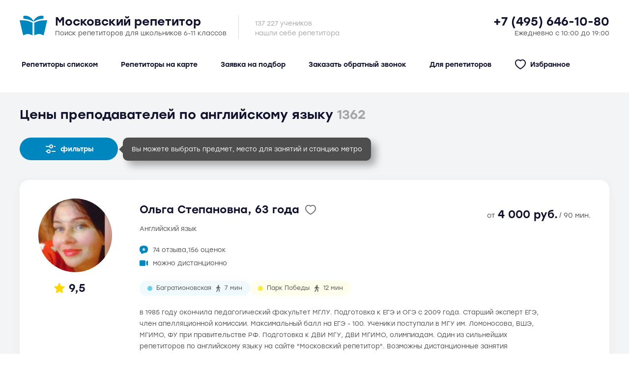

--- FILE ---
content_type: text/html; charset=utf-8
request_url: https://ege-repetitor.ru/ceny-prepodavatelej-po-anglijskomu-yazyku
body_size: 81191
content:
<!doctype html>
<html data-n-head-ssr lang="ru" data-n-head="%7B%22lang%22:%7B%22ssr%22:%22ru%22%7D%7D">
  <head >
    <title>Цены преподавателей по английскому языку - Московский Репетитор.ру</title><meta data-n-head="ssr" charset="utf-8"><meta data-n-head="ssr" name="viewport" content="width=device-width, initial-scale=1"><meta data-n-head="ssr" data-hid="description" name="description" content=""><meta data-n-head="ssr" name="format-detection" content="telephone=no"><meta data-n-head="ssr" name="description" content="undefined"><meta data-n-head="ssr" name="keywords" content="undefined"><link data-n-head="ssr" rel="icon" type="image/svg+xml" sizes="any" href="/favicon.svg"><link data-n-head="ssr" rel="stylesheet" type="text/css" href="https://fonts.googleapis.com/css?family=Roboto:100,300,400,500,700,900&amp;display=swap"><link data-n-head="ssr" rel="stylesheet" type="text/css" href="https://cdn.jsdelivr.net/npm/@mdi/font@latest/css/materialdesignicons.min.css"><style data-n-head="vuetify" type="text/css" id="vuetify-theme-stylesheet" nonce="undefined">.v-application a { color: #0086bf; }
.v-application .primary {
  background-color: #0086bf !important;
  border-color: #0086bf !important;
}
.v-application .primary--text {
  color: #0086bf !important;
  caret-color: #0086bf !important;
}
.v-application .primary.lighten-5 {
  background-color: #bcffff !important;
  border-color: #bcffff !important;
}
.v-application .primary--text.text--lighten-5 {
  color: #bcffff !important;
  caret-color: #bcffff !important;
}
.v-application .primary.lighten-4 {
  background-color: #9df3ff !important;
  border-color: #9df3ff !important;
}
.v-application .primary--text.text--lighten-4 {
  color: #9df3ff !important;
  caret-color: #9df3ff !important;
}
.v-application .primary.lighten-3 {
  background-color: #7fd7ff !important;
  border-color: #7fd7ff !important;
}
.v-application .primary--text.text--lighten-3 {
  color: #7fd7ff !important;
  caret-color: #7fd7ff !important;
}
.v-application .primary.lighten-2 {
  background-color: #60bbf8 !important;
  border-color: #60bbf8 !important;
}
.v-application .primary--text.text--lighten-2 {
  color: #60bbf8 !important;
  caret-color: #60bbf8 !important;
}
.v-application .primary.lighten-1 {
  background-color: #3da0db !important;
  border-color: #3da0db !important;
}
.v-application .primary--text.text--lighten-1 {
  color: #3da0db !important;
  caret-color: #3da0db !important;
}
.v-application .primary.darken-1 {
  background-color: #006da4 !important;
  border-color: #006da4 !important;
}
.v-application .primary--text.text--darken-1 {
  color: #006da4 !important;
  caret-color: #006da4 !important;
}
.v-application .primary.darken-2 {
  background-color: #005589 !important;
  border-color: #005589 !important;
}
.v-application .primary--text.text--darken-2 {
  color: #005589 !important;
  caret-color: #005589 !important;
}
.v-application .primary.darken-3 {
  background-color: #003e6f !important;
  border-color: #003e6f !important;
}
.v-application .primary--text.text--darken-3 {
  color: #003e6f !important;
  caret-color: #003e6f !important;
}
.v-application .primary.darken-4 {
  background-color: #002857 !important;
  border-color: #002857 !important;
}
.v-application .primary--text.text--darken-4 {
  color: #002857 !important;
  caret-color: #002857 !important;
}
.v-application .secondary {
  background-color: #4e4e4e !important;
  border-color: #4e4e4e !important;
}
.v-application .secondary--text {
  color: #4e4e4e !important;
  caret-color: #4e4e4e !important;
}
.v-application .secondary.lighten-5 {
  background-color: #cfcfcf !important;
  border-color: #cfcfcf !important;
}
.v-application .secondary--text.text--lighten-5 {
  color: #cfcfcf !important;
  caret-color: #cfcfcf !important;
}
.v-application .secondary.lighten-4 {
  background-color: #b4b4b4 !important;
  border-color: #b4b4b4 !important;
}
.v-application .secondary--text.text--lighten-4 {
  color: #b4b4b4 !important;
  caret-color: #b4b4b4 !important;
}
.v-application .secondary.lighten-3 {
  background-color: #999999 !important;
  border-color: #999999 !important;
}
.v-application .secondary--text.text--lighten-3 {
  color: #999999 !important;
  caret-color: #999999 !important;
}
.v-application .secondary.lighten-2 {
  background-color: #7f7f7f !important;
  border-color: #7f7f7f !important;
}
.v-application .secondary--text.text--lighten-2 {
  color: #7f7f7f !important;
  caret-color: #7f7f7f !important;
}
.v-application .secondary.lighten-1 {
  background-color: #666666 !important;
  border-color: #666666 !important;
}
.v-application .secondary--text.text--lighten-1 {
  color: #666666 !important;
  caret-color: #666666 !important;
}
.v-application .secondary.darken-1 {
  background-color: #373737 !important;
  border-color: #373737 !important;
}
.v-application .secondary--text.text--darken-1 {
  color: #373737 !important;
  caret-color: #373737 !important;
}
.v-application .secondary.darken-2 {
  background-color: #222222 !important;
  border-color: #222222 !important;
}
.v-application .secondary--text.text--darken-2 {
  color: #222222 !important;
  caret-color: #222222 !important;
}
.v-application .secondary.darken-3 {
  background-color: #0c0c0c !important;
  border-color: #0c0c0c !important;
}
.v-application .secondary--text.text--darken-3 {
  color: #0c0c0c !important;
  caret-color: #0c0c0c !important;
}
.v-application .secondary.darken-4 {
  background-color: #000000 !important;
  border-color: #000000 !important;
}
.v-application .secondary--text.text--darken-4 {
  color: #000000 !important;
  caret-color: #000000 !important;
}
.v-application .accent {
  background-color: #202350 !important;
  border-color: #202350 !important;
}
.v-application .accent--text {
  color: #202350 !important;
  caret-color: #202350 !important;
}
.v-application .accent.lighten-5 {
  background-color: #9f9ad3 !important;
  border-color: #9f9ad3 !important;
}
.v-application .accent--text.text--lighten-5 {
  color: #9f9ad3 !important;
  caret-color: #9f9ad3 !important;
}
.v-application .accent.lighten-4 {
  background-color: #8480b7 !important;
  border-color: #8480b7 !important;
}
.v-application .accent--text.text--lighten-4 {
  color: #8480b7 !important;
  caret-color: #8480b7 !important;
}
.v-application .accent.lighten-3 {
  background-color: #6a679c !important;
  border-color: #6a679c !important;
}
.v-application .accent--text.text--lighten-3 {
  color: #6a679c !important;
  caret-color: #6a679c !important;
}
.v-application .accent.lighten-2 {
  background-color: #514f82 !important;
  border-color: #514f82 !important;
}
.v-application .accent--text.text--lighten-2 {
  color: #514f82 !important;
  caret-color: #514f82 !important;
}
.v-application .accent.lighten-1 {
  background-color: #383868 !important;
  border-color: #383868 !important;
}
.v-application .accent--text.text--lighten-1 {
  color: #383868 !important;
  caret-color: #383868 !important;
}
.v-application .accent.darken-1 {
  background-color: #060e39 !important;
  border-color: #060e39 !important;
}
.v-application .accent--text.text--darken-1 {
  color: #060e39 !important;
  caret-color: #060e39 !important;
}
.v-application .accent.darken-2 {
  background-color: #000024 !important;
  border-color: #000024 !important;
}
.v-application .accent--text.text--darken-2 {
  color: #000024 !important;
  caret-color: #000024 !important;
}
.v-application .accent.darken-3 {
  background-color: #000011 !important;
  border-color: #000011 !important;
}
.v-application .accent--text.text--darken-3 {
  color: #000011 !important;
  caret-color: #000011 !important;
}
.v-application .accent.darken-4 {
  background-color: #000000 !important;
  border-color: #000000 !important;
}
.v-application .accent--text.text--darken-4 {
  color: #000000 !important;
  caret-color: #000000 !important;
}
.v-application .error {
  background-color: #e30e0e !important;
  border-color: #e30e0e !important;
}
.v-application .error--text {
  color: #e30e0e !important;
  caret-color: #e30e0e !important;
}
.v-application .error.lighten-5 {
  background-color: #ffb78d !important;
  border-color: #ffb78d !important;
}
.v-application .error--text.text--lighten-5 {
  color: #ffb78d !important;
  caret-color: #ffb78d !important;
}
.v-application .error.lighten-4 {
  background-color: #ff9973 !important;
  border-color: #ff9973 !important;
}
.v-application .error--text.text--lighten-4 {
  color: #ff9973 !important;
  caret-color: #ff9973 !important;
}
.v-application .error.lighten-3 {
  background-color: #ff7c59 !important;
  border-color: #ff7c59 !important;
}
.v-application .error--text.text--lighten-3 {
  color: #ff7c59 !important;
  caret-color: #ff7c59 !important;
}
.v-application .error.lighten-2 {
  background-color: #ff5e40 !important;
  border-color: #ff5e40 !important;
}
.v-application .error--text.text--lighten-2 {
  color: #ff5e40 !important;
  caret-color: #ff5e40 !important;
}
.v-application .error.lighten-1 {
  background-color: #ff3d28 !important;
  border-color: #ff3d28 !important;
}
.v-application .error--text.text--lighten-1 {
  color: #ff3d28 !important;
  caret-color: #ff3d28 !important;
}
.v-application .error.darken-1 {
  background-color: #c20000 !important;
  border-color: #c20000 !important;
}
.v-application .error--text.text--darken-1 {
  color: #c20000 !important;
  caret-color: #c20000 !important;
}
.v-application .error.darken-2 {
  background-color: #a20000 !important;
  border-color: #a20000 !important;
}
.v-application .error--text.text--darken-2 {
  color: #a20000 !important;
  caret-color: #a20000 !important;
}
.v-application .error.darken-3 {
  background-color: #830000 !important;
  border-color: #830000 !important;
}
.v-application .error--text.text--darken-3 {
  color: #830000 !important;
  caret-color: #830000 !important;
}
.v-application .error.darken-4 {
  background-color: #670000 !important;
  border-color: #670000 !important;
}
.v-application .error--text.text--darken-4 {
  color: #670000 !important;
  caret-color: #670000 !important;
}
.v-application .info {
  background-color: #2196f3 !important;
  border-color: #2196f3 !important;
}
.v-application .info--text {
  color: #2196f3 !important;
  caret-color: #2196f3 !important;
}
.v-application .info.lighten-5 {
  background-color: #d4ffff !important;
  border-color: #d4ffff !important;
}
.v-application .info--text.text--lighten-5 {
  color: #d4ffff !important;
  caret-color: #d4ffff !important;
}
.v-application .info.lighten-4 {
  background-color: #b5ffff !important;
  border-color: #b5ffff !important;
}
.v-application .info--text.text--lighten-4 {
  color: #b5ffff !important;
  caret-color: #b5ffff !important;
}
.v-application .info.lighten-3 {
  background-color: #95e8ff !important;
  border-color: #95e8ff !important;
}
.v-application .info--text.text--lighten-3 {
  color: #95e8ff !important;
  caret-color: #95e8ff !important;
}
.v-application .info.lighten-2 {
  background-color: #75ccff !important;
  border-color: #75ccff !important;
}
.v-application .info--text.text--lighten-2 {
  color: #75ccff !important;
  caret-color: #75ccff !important;
}
.v-application .info.lighten-1 {
  background-color: #51b0ff !important;
  border-color: #51b0ff !important;
}
.v-application .info--text.text--lighten-1 {
  color: #51b0ff !important;
  caret-color: #51b0ff !important;
}
.v-application .info.darken-1 {
  background-color: #007cd6 !important;
  border-color: #007cd6 !important;
}
.v-application .info--text.text--darken-1 {
  color: #007cd6 !important;
  caret-color: #007cd6 !important;
}
.v-application .info.darken-2 {
  background-color: #0064ba !important;
  border-color: #0064ba !important;
}
.v-application .info--text.text--darken-2 {
  color: #0064ba !important;
  caret-color: #0064ba !important;
}
.v-application .info.darken-3 {
  background-color: #004d9f !important;
  border-color: #004d9f !important;
}
.v-application .info--text.text--darken-3 {
  color: #004d9f !important;
  caret-color: #004d9f !important;
}
.v-application .info.darken-4 {
  background-color: #003784 !important;
  border-color: #003784 !important;
}
.v-application .info--text.text--darken-4 {
  color: #003784 !important;
  caret-color: #003784 !important;
}
.v-application .success {
  background-color: #4caf50 !important;
  border-color: #4caf50 !important;
}
.v-application .success--text {
  color: #4caf50 !important;
  caret-color: #4caf50 !important;
}
.v-application .success.lighten-5 {
  background-color: #dcffd6 !important;
  border-color: #dcffd6 !important;
}
.v-application .success--text.text--lighten-5 {
  color: #dcffd6 !important;
  caret-color: #dcffd6 !important;
}
.v-application .success.lighten-4 {
  background-color: #beffba !important;
  border-color: #beffba !important;
}
.v-application .success--text.text--lighten-4 {
  color: #beffba !important;
  caret-color: #beffba !important;
}
.v-application .success.lighten-3 {
  background-color: #a2ff9e !important;
  border-color: #a2ff9e !important;
}
.v-application .success--text.text--lighten-3 {
  color: #a2ff9e !important;
  caret-color: #a2ff9e !important;
}
.v-application .success.lighten-2 {
  background-color: #85e783 !important;
  border-color: #85e783 !important;
}
.v-application .success--text.text--lighten-2 {
  color: #85e783 !important;
  caret-color: #85e783 !important;
}
.v-application .success.lighten-1 {
  background-color: #69cb69 !important;
  border-color: #69cb69 !important;
}
.v-application .success--text.text--lighten-1 {
  color: #69cb69 !important;
  caret-color: #69cb69 !important;
}
.v-application .success.darken-1 {
  background-color: #2d9437 !important;
  border-color: #2d9437 !important;
}
.v-application .success--text.text--darken-1 {
  color: #2d9437 !important;
  caret-color: #2d9437 !important;
}
.v-application .success.darken-2 {
  background-color: #00791e !important;
  border-color: #00791e !important;
}
.v-application .success--text.text--darken-2 {
  color: #00791e !important;
  caret-color: #00791e !important;
}
.v-application .success.darken-3 {
  background-color: #006000 !important;
  border-color: #006000 !important;
}
.v-application .success--text.text--darken-3 {
  color: #006000 !important;
  caret-color: #006000 !important;
}
.v-application .success.darken-4 {
  background-color: #004700 !important;
  border-color: #004700 !important;
}
.v-application .success--text.text--darken-4 {
  color: #004700 !important;
  caret-color: #004700 !important;
}
.v-application .warning {
  background-color: #fb8c00 !important;
  border-color: #fb8c00 !important;
}
.v-application .warning--text {
  color: #fb8c00 !important;
  caret-color: #fb8c00 !important;
}
.v-application .warning.lighten-5 {
  background-color: #ffff9e !important;
  border-color: #ffff9e !important;
}
.v-application .warning--text.text--lighten-5 {
  color: #ffff9e !important;
  caret-color: #ffff9e !important;
}
.v-application .warning.lighten-4 {
  background-color: #fffb82 !important;
  border-color: #fffb82 !important;
}
.v-application .warning--text.text--lighten-4 {
  color: #fffb82 !important;
  caret-color: #fffb82 !important;
}
.v-application .warning.lighten-3 {
  background-color: #ffdf67 !important;
  border-color: #ffdf67 !important;
}
.v-application .warning--text.text--lighten-3 {
  color: #ffdf67 !important;
  caret-color: #ffdf67 !important;
}
.v-application .warning.lighten-2 {
  background-color: #ffc24b !important;
  border-color: #ffc24b !important;
}
.v-application .warning--text.text--lighten-2 {
  color: #ffc24b !important;
  caret-color: #ffc24b !important;
}
.v-application .warning.lighten-1 {
  background-color: #ffa72d !important;
  border-color: #ffa72d !important;
}
.v-application .warning--text.text--lighten-1 {
  color: #ffa72d !important;
  caret-color: #ffa72d !important;
}
.v-application .warning.darken-1 {
  background-color: #db7200 !important;
  border-color: #db7200 !important;
}
.v-application .warning--text.text--darken-1 {
  color: #db7200 !important;
  caret-color: #db7200 !important;
}
.v-application .warning.darken-2 {
  background-color: #bb5900 !important;
  border-color: #bb5900 !important;
}
.v-application .warning--text.text--darken-2 {
  color: #bb5900 !important;
  caret-color: #bb5900 !important;
}
.v-application .warning.darken-3 {
  background-color: #9d4000 !important;
  border-color: #9d4000 !important;
}
.v-application .warning--text.text--darken-3 {
  color: #9d4000 !important;
  caret-color: #9d4000 !important;
}
.v-application .warning.darken-4 {
  background-color: #802700 !important;
  border-color: #802700 !important;
}
.v-application .warning--text.text--darken-4 {
  color: #802700 !important;
  caret-color: #802700 !important;
}
.v-application .background {
  background-color: #f2f4f5 !important;
  border-color: #f2f4f5 !important;
}
.v-application .background--text {
  color: #f2f4f5 !important;
  caret-color: #f2f4f5 !important;
}
.v-application .background.lighten-5 {
  background-color: #ffffff !important;
  border-color: #ffffff !important;
}
.v-application .background--text.text--lighten-5 {
  color: #ffffff !important;
  caret-color: #ffffff !important;
}
.v-application .background.lighten-4 {
  background-color: #ffffff !important;
  border-color: #ffffff !important;
}
.v-application .background--text.text--lighten-4 {
  color: #ffffff !important;
  caret-color: #ffffff !important;
}
.v-application .background.lighten-3 {
  background-color: #ffffff !important;
  border-color: #ffffff !important;
}
.v-application .background--text.text--lighten-3 {
  color: #ffffff !important;
  caret-color: #ffffff !important;
}
.v-application .background.lighten-2 {
  background-color: #ffffff !important;
  border-color: #ffffff !important;
}
.v-application .background--text.text--lighten-2 {
  color: #ffffff !important;
  caret-color: #ffffff !important;
}
.v-application .background.lighten-1 {
  background-color: #ffffff !important;
  border-color: #ffffff !important;
}
.v-application .background--text.text--lighten-1 {
  color: #ffffff !important;
  caret-color: #ffffff !important;
}
.v-application .background.darken-1 {
  background-color: #d6d8d9 !important;
  border-color: #d6d8d9 !important;
}
.v-application .background--text.text--darken-1 {
  color: #d6d8d9 !important;
  caret-color: #d6d8d9 !important;
}
.v-application .background.darken-2 {
  background-color: #babcbd !important;
  border-color: #babcbd !important;
}
.v-application .background--text.text--darken-2 {
  color: #babcbd !important;
  caret-color: #babcbd !important;
}
.v-application .background.darken-3 {
  background-color: #9fa1a2 !important;
  border-color: #9fa1a2 !important;
}
.v-application .background--text.text--darken-3 {
  color: #9fa1a2 !important;
  caret-color: #9fa1a2 !important;
}
.v-application .background.darken-4 {
  background-color: #858788 !important;
  border-color: #858788 !important;
}
.v-application .background--text.text--darken-4 {
  color: #858788 !important;
  caret-color: #858788 !important;
}
.v-application .black {
  background-color: #10122e !important;
  border-color: #10122e !important;
}
.v-application .black--text {
  color: #10122e !important;
  caret-color: #10122e !important;
}
.v-application .black.lighten-5 {
  background-color: #8784a9 !important;
  border-color: #8784a9 !important;
}
.v-application .black--text.text--lighten-5 {
  color: #8784a9 !important;
  caret-color: #8784a9 !important;
}
.v-application .black.lighten-4 {
  background-color: #6d6b8f !important;
  border-color: #6d6b8f !important;
}
.v-application .black--text.text--lighten-4 {
  color: #6d6b8f !important;
  caret-color: #6d6b8f !important;
}
.v-application .black.lighten-3 {
  background-color: #555375 !important;
  border-color: #555375 !important;
}
.v-application .black--text.text--lighten-3 {
  color: #555375 !important;
  caret-color: #555375 !important;
}
.v-application .black.lighten-2 {
  background-color: #3d3c5c !important;
  border-color: #3d3c5c !important;
}
.v-application .black--text.text--lighten-2 {
  color: #3d3c5c !important;
  caret-color: #3d3c5c !important;
}
.v-application .black.lighten-1 {
  background-color: #262644 !important;
  border-color: #262644 !important;
}
.v-application .black--text.text--lighten-1 {
  color: #262644 !important;
  caret-color: #262644 !important;
}
.v-application .black.darken-1 {
  background-color: #00001a !important;
  border-color: #00001a !important;
}
.v-application .black--text.text--darken-1 {
  color: #00001a !important;
  caret-color: #00001a !important;
}
.v-application .black.darken-2 {
  background-color: #000000 !important;
  border-color: #000000 !important;
}
.v-application .black--text.text--darken-2 {
  color: #000000 !important;
  caret-color: #000000 !important;
}
.v-application .black.darken-3 {
  background-color: #000000 !important;
  border-color: #000000 !important;
}
.v-application .black--text.text--darken-3 {
  color: #000000 !important;
  caret-color: #000000 !important;
}
.v-application .black.darken-4 {
  background-color: #000000 !important;
  border-color: #000000 !important;
}
.v-application .black--text.text--darken-4 {
  color: #000000 !important;
  caret-color: #000000 !important;
}</style><script data-n-head="ssr" data-hid="gtm-script">if(!window._gtm_init){window._gtm_init=1;(function(w,n,d,m,e,p){w[d]=(w[d]==1||n[d]=='yes'||n[d]==1||n[m]==1||(w[e]&&w[e][p]&&w[e][p]()))?1:0})(window,navigator,'doNotTrack','msDoNotTrack','external','msTrackingProtectionEnabled');(function(w,d,s,l,x,y){w[x]={};w._gtm_inject=function(i){if(w.doNotTrack||w[x][i])return;w[x][i]=1;w[l]=w[l]||[];w[l].push({'gtm.start':new Date().getTime(),event:'gtm.js'});var f=d.getElementsByTagName(s)[0],j=d.createElement(s);j.async=true;j.src='https://www.googletagmanager.com/gtm.js?id='+i;f.parentNode.insertBefore(j,f);};w[y]('GTM-NFQQ536')})(window,document,'script','dataLayer','_gtm_ids','_gtm_inject')}</script><link rel="preload" href="/_nuxt/5f814fe.js" as="script"><link rel="preload" href="/_nuxt/9bf0cc8.js" as="script"><link rel="preload" href="/_nuxt/5538186.js" as="script"><link rel="preload" href="/_nuxt/507c31f.js" as="script"><link rel="preload" href="/_nuxt/c7c42a3.js" as="script"><link rel="preload" href="/_nuxt/5eec7e9.js" as="script"><link rel="preload" href="/_nuxt/1700fc7.js" as="script"><link rel="preload" href="/_nuxt/805cc86.js" as="script"><style data-vue-ssr-id="9202b81e:0 75106c55:0 3d49e0e5:0 549a5500:0 63000ea3:0 2840f874:0 e003f1f8:0 04604cc2:0 6b715e77:0 2065bca8:0 3f95a174:0 12a190a6:0 2e2bc7da:0 22487aae:0 371f82d0:0 2bb34da4:0 4f4f805e:0 3dc908a0:0 cf87dc84:0 5c8fbe94:0 f449ebde:0 298ae208:0 19c01513:0 4f2d77d2:0 5027cd0c:0 c14d3f8c:0 0c810c38:0 1888f14c:0 15248e00:0 20c8af8e:0 71ef8887:0 3e36acd6:0 5fcac29c:0 5924d002:0 4e594b00:0 09da5fcc:0 c8c2efa6:0">@font-face{font-family:"swiper-icons";src:url("data:application/font-woff;charset=utf-8;base64, [base64]//wADZ2x5ZgAAAywAAADMAAAD2MHtryVoZWFkAAABbAAAADAAAAA2E2+eoWhoZWEAAAGcAAAAHwAAACQC9gDzaG10eAAAAigAAAAZAAAArgJkABFsb2NhAAAC0AAAAFoAAABaFQAUGG1heHAAAAG8AAAAHwAAACAAcABAbmFtZQAAA/gAAAE5AAACXvFdBwlwb3N0AAAFNAAAAGIAAACE5s74hXjaY2BkYGAAYpf5Hu/j+W2+MnAzMYDAzaX6QjD6/4//Bxj5GA8AuRwMYGkAPywL13jaY2BkYGA88P8Agx4j+/8fQDYfA1AEBWgDAIB2BOoAeNpjYGRgYNBh4GdgYgABEMnIABJzYNADCQAACWgAsQB42mNgYfzCOIGBlYGB0YcxjYGBwR1Kf2WQZGhhYGBiYGVmgAFGBiQQkOaawtDAoMBQxXjg/wEGPcYDDA4wNUA2CCgwsAAAO4EL6gAAeNpj2M0gyAACqxgGNWBkZ2D4/wMA+xkDdgAAAHjaY2BgYGaAYBkGRgYQiAHyGMF8FgYHIM3DwMHABGQrMOgyWDLEM1T9/w8UBfEMgLzE////P/5//f/V/xv+r4eaAAeMbAxwIUYmIMHEgKYAYjUcsDAwsLKxc3BycfPw8jEQA/[base64]/uznmfPFBNODM2K7MTQ45YEAZqGP81AmGGcF3iPqOop0r1SPTaTbVkfUe4HXj97wYE+yNwWYxwWu4v1ugWHgo3S1XdZEVqWM7ET0cfnLGxWfkgR42o2PvWrDMBSFj/IHLaF0zKjRgdiVMwScNRAoWUoH78Y2icB/yIY09An6AH2Bdu/UB+yxopYshQiEvnvu0dURgDt8QeC8PDw7Fpji3fEA4z/PEJ6YOB5hKh4dj3EvXhxPqH/SKUY3rJ7srZ4FZnh1PMAtPhwP6fl2PMJMPDgeQ4rY8YT6Gzao0eAEA409DuggmTnFnOcSCiEiLMgxCiTI6Cq5DZUd3Qmp10vO0LaLTd2cjN4fOumlc7lUYbSQcZFkutRG7g6JKZKy0RmdLY680CDnEJ+UMkpFFe1RN7nxdVpXrC4aTtnaurOnYercZg2YVmLN/d/gczfEimrE/fs/bOuq29Zmn8tloORaXgZgGa78yO9/cnXm2BpaGvq25Dv9S4E9+5SIc9PqupJKhYFSSl47+Qcr1mYNAAAAeNptw0cKwkAAAMDZJA8Q7OUJvkLsPfZ6zFVERPy8qHh2YER+3i/BP83vIBLLySsoKimrqKqpa2hp6+jq6RsYGhmbmJqZSy0sraxtbO3sHRydnEMU4uR6yx7JJXveP7WrDycAAAAAAAH//wACeNpjYGRgYOABYhkgZgJCZgZNBkYGLQZtIJsFLMYAAAw3ALgAeNolizEKgDAQBCchRbC2sFER0YD6qVQiBCv/H9ezGI6Z5XBAw8CBK/m5iQQVauVbXLnOrMZv2oLdKFa8Pjuru2hJzGabmOSLzNMzvutpB3N42mNgZGBg4GKQYzBhYMxJLMlj4GBgAYow/P/PAJJhLM6sSoWKfWCAAwDAjgbRAAB42mNgYGBkAIIbCZo5IPrmUn0hGA0AO8EFTQAA") format("woff");font-weight:400;font-style:normal}:root{--swiper-theme-color:#007aff}.swiper-container{margin-left:auto;margin-right:auto;position:relative;overflow:hidden;list-style:none;padding:0;z-index:1}.swiper-container-vertical>.swiper-wrapper{flex-direction:column}.swiper-wrapper{position:relative;width:100%;height:100%;z-index:1;display:flex;transition-property:transform;box-sizing:content-box}.swiper-container-android .swiper-slide,.swiper-wrapper{transform:translateZ(0)}.swiper-container-multirow>.swiper-wrapper{flex-wrap:wrap}.swiper-container-multirow-column>.swiper-wrapper{flex-wrap:wrap;flex-direction:column}.swiper-container-free-mode>.swiper-wrapper{transition-timing-function:ease-out;margin:0 auto}.swiper-slide{flex-shrink:0;width:100%;height:100%;position:relative;transition-property:transform}.swiper-slide-invisible-blank{visibility:hidden}.swiper-container-autoheight,.swiper-container-autoheight .swiper-slide{height:auto}.swiper-container-autoheight .swiper-wrapper{align-items:flex-start;transition-property:transform,height}.swiper-container-3d{perspective:1200px}.swiper-container-3d .swiper-cube-shadow,.swiper-container-3d .swiper-slide,.swiper-container-3d .swiper-slide-shadow-bottom,.swiper-container-3d .swiper-slide-shadow-left,.swiper-container-3d .swiper-slide-shadow-right,.swiper-container-3d .swiper-slide-shadow-top,.swiper-container-3d .swiper-wrapper{transform-style:preserve-3d}.swiper-container-3d .swiper-slide-shadow-bottom,.swiper-container-3d .swiper-slide-shadow-left,.swiper-container-3d .swiper-slide-shadow-right,.swiper-container-3d .swiper-slide-shadow-top{position:absolute;left:0;top:0;width:100%;height:100%;pointer-events:none;z-index:10}.swiper-container-3d .swiper-slide-shadow-left{background-image:linear-gradient(270deg,rgba(0,0,0,.5),transparent)}.swiper-container-3d .swiper-slide-shadow-right{background-image:linear-gradient(90deg,rgba(0,0,0,.5),transparent)}.swiper-container-3d .swiper-slide-shadow-top{background-image:linear-gradient(0deg,rgba(0,0,0,.5),transparent)}.swiper-container-3d .swiper-slide-shadow-bottom{background-image:linear-gradient(180deg,rgba(0,0,0,.5),transparent)}.swiper-container-css-mode>.swiper-wrapper{overflow:auto;scrollbar-width:none;-ms-overflow-style:none}.swiper-container-css-mode>.swiper-wrapper::-webkit-scrollbar{display:none}.swiper-container-css-mode>.swiper-wrapper>.swiper-slide{scroll-snap-align:start start}.swiper-container-horizontal.swiper-container-css-mode>.swiper-wrapper{scroll-snap-type:x mandatory}.swiper-container-vertical.swiper-container-css-mode>.swiper-wrapper{scroll-snap-type:y mandatory}
:root{--width:1240px;--padding:20px;--line-height:23px;--line-height-medium:27px;--line-height-large:30px;--line-height-extra-large:38px;--border-radius:33px;--color-primary:#0086bf;--color-secondary:#4e4e4e;--color-black:#10122e;--color-background:#f2f4f5;--color-label:#a5a5a5;--color-accent:#202350;--color-error:#e30e0e}@font-face{font-family:"Stolzl";src:url(/fonts/stolzl_book.otf);font-weight:400;font-style:normal}@font-face{font-family:"Stolzl";src:url(/fonts/stolzl_medium.otf);font-weight:500;font-style:normal}@font-face{font-family:"Stolzl";src:url(/fonts/stolzl_bold.otf);font-weight:700;font-style:normal}@font-face{font-family:NotoSans;src:url("[data-uri]")}html{min-width:1240px;min-width:var(--width)}section{width:1240px;width:var(--width);margin:0 auto;padding:0 20px;padding:0 var(--padding)}h1,h2,h3{font-weight:500}h1{font-size:26px;line-height:30px;line-height:var(--line-height-large)}h3{font-size:22px;line-height:26px}.small{font-size:12px}.v-list-item__action:first-child{margin-right:10px!important}.ucfirst{text-transform:lowercase}.ucfirst:first-letter{text-transform:uppercase}.v-btn:not(.v-btn--fab){box-shadow:none!important}.v-text-field--solo .v-input__slot{box-shadow:0 4px 21px rgba(16,18,46,.04)!important}.v-text-field--solo.error--text .v-input__slot{border:1px solid;box-sizing:border-box;background:#fef3f3!important}.v-menu__content{border-radius:24px!important}.chips{display:flex;flex-wrap:wrap;grid-gap:8px;gap:8px;font-size:12px}.chips>div{color:#4e4e4e;color:var(--color-secondary);border-radius:33px;border-radius:var(--border-radius);line-height:23px;line-height:var(--line-height);padding:4px 16px;display:flex;align-items:center;cursor:pointer;white-space:nowrap}.chips>div:not(.station-item){background:#f2f4f5;background:var(--color-background)}.chips>div img{margin-right:8px;height:20px}.flex-items{display:flex;align-items:center}.overflow-y-hidden .v-application--wrap{pointer-events:none;cursor:default}.v-form .v-input{border-radius:10px!important}.v-form .v-input__append-inner{margin-top:14px!important}input::-webkit-input-placeholder,input::placeholder,textarea::-webkit-input-placeholder,textarea::placeholder{color:#4e4e4e!important;color:var(--color-secondary)!important;opacity:1}.card{box-shadow:0 4px 20px rgba(16,18,46,.04);border-radius:20px;padding:38px}.card,.card-10{background:#fff}.card-10{border-radius:10px;padding:38px 34px}.cursor--pointer{cursor:pointer}.relative{position:relative}.metro--line-1{--color:#dc2428;--color-transparent:#f6c8c9;--rgb:220,36,40;--z-index:19}.metro--line-2{--color:#00a64f;--color-transparent:#bfe9d3;--rgb:0,166,79;--z-index:18}.metro--line-3{--color:#1d75bc;--color-transparent:#c7ddee;--rgb:29,117,188;--z-index:17}.metro--line-4{--color:#6dcde6;--color-transparent:#dbf3f9;--rgb:109,205,230;--z-index:16}.metro--line-5{--color:#a96141;--color-transparent:#ead8d0;--rgb:169,97,65;--z-index:15}.metro--line-6{--color:#f89824;--color-transparent:#fde5c8;--rgb:248,152,36;--z-index:14}.metro--line-7{--color:#6d4a9e;--color-transparent:#dbd2e7;--rgb:109,74,158;--z-index:13}.metro--line-8{--color:#808285;--color-transparent:#dfe0e1;--rgb:128,130,133;--z-index:12}.metro--line-9{--color:#97ce89;--color-transparent:#e5f3e2;--rgb:151,206,137;--z-index:11}.metro--line-10{--color:#dc88b9;--color-transparent:#f6e1ee;--rgb:220,136,185;--z-index:10}.metro--line-11{--color:#b7c6e6;--color-transparent:#edf1f9;--rgb:183,198,230;--z-index:9}.metro--line-12{--color:#f493ae;--color-transparent:#fce4eb;--rgb:244,147,174;--z-index:8}.metro--line-13{--color:#88d2d7;--color-transparent:#e1f4f5;--rgb:136,210,215;--z-index:7}.metro--line-14{--color:#f8ed3d;--color-transparent:#fdfbcf;--rgb:248,237,61;--z-index:6}.metro--line-15{--color:#ffdf94;--color-transparent:#fff7e4;--rgb:255,223,148;--z-index:5}.metro--line-16{--color:#ebacce;--color-transparent:#faeaf3;--rgb:235,172,206;--z-index:4}.metro--line-17{--color:#e9bc1f;--color-transparent:#faeec7;--rgb:233,188,31;--z-index:3}.metro--line-18{--color:#00b292;--color-transparent:#bfece4;--rgb:0,178,146;--z-index:2}.metro--line-19{--color:#39b183;--color-transparent:#ceece0;--rgb:57,177,131;--z-index:1}.metro-circle{height:10px;width:10px;border-radius:50%;background:var(--color);margin-right:8px}.metro-circle--district{height:20px;width:20px;margin-left:-5px}.metro-transfers{display:flex}.metro-transfers>*{height:12px;width:12px;border-radius:50%;background:var(--color);border:1px solid #fff}.metro-transfers>:not(:first-child){margin-left:-4px!important}.dialog--fullscreen .v-card{display:flex;flex-direction:column}.dialog--fullscreen .v-card__text{flex:1}.dialog--right{right:0;left:auto!important}.dialog--right:not(.search-filters-dialog){width:692px!important}.dialog--right .jo-input{margin-bottom:16px}.dialog--right .v-card-text,.dialog--right>.v-card>.v-card__text{padding:20px!important}.dialog--right_wide{width:626px!important}.dialog-header{max-height:64px}.dialog-header .v-btn{height:40px!important;width:40px!important}.dialog-header .v-btn .v-icon{pointer-events:none!important}.dialog--right .v-toolbar,.v-dialog--fullscreen .v-toolbar{background:#f2f4f5!important;background:var(--color-background)!important;border-bottom:1px solid red;box-shadow:none!important}.dialog--right .v-toolbar__content,.v-dialog--fullscreen .v-toolbar__content{padding:0 10px}.dialog--right .v-toolbar__content h2,.v-dialog--fullscreen .v-toolbar__content h2{font-size:18px!important;top:1px;position:relative;padding-left:10px}.dialog--right .loader,.v-dialog--fullscreen .loader{position:absolute;width:100%;height:calc(100% - 64px);display:flex;align-items:center;justify-content:center;top:64px;left:0}.v-dialog--fullscreen header{position:sticky;top:0;z-index:1}.v-dialog--fullscreen .v-card{background:#fff!important}.v-dialog__content--active{background-color:rgba(0,0,0,.27451)}.dialog-right-transition-enter,.dialog-right-transition-leave-to{transform:translateX(100%)}@font-face{font-family:"icons";src:url(/fonts/icons.ttf?udl86e) format("truetype"),url(/fonts/icons.woff?udl86e) format("woff"),url(/fonts/icons.svg?udl86e#icons) format("svg");font-weight:400;font-style:normal;font-display:block}[class*=" jo-"]:before,[class^=jo-]:before{font-family:"icons"!important;speak:never;font-style:normal;font-weight:400;font-feature-settings:normal;font-variant:normal;text-transform:none;line-height:1;-webkit-font-smoothing:antialiased;-moz-osx-font-smoothing:grayscale}.jo-barcode:before{content:""}.jo-16-circle-x:before{content:""}.jo-16-search:before{content:""}.jo-16-info:before{content:""}.jo-16-wi-fi:before{content:""}.jo-16-target:before{content:""}.jo-16-plus:before{content:""}.jo-16-calendar:before{content:""}.jo-16-chevron-right:before{content:""}.jo-16-arrow-top:before{content:""}.jo-16-circle-arrow-bottom:before{content:""}.jo-16-chevrons-right:before{content:""}.jo-16-lock:before{content:""}.jo-16-bookmark:before{content:""}.jo-16-time:before{content:""}.jo-16-mail:before{content:""}.jo-16-call-phone:before{content:""}.jo-16-circle-chevron-right:before{content:""}.jo-16-arrow-left:before{content:""}.jo-16-arrow-bottom-right:before{content:""}.jo-16-globe:before{content:""}.jo-16-file:before{content:""}.jo-16-circle-plus:before{content:""}.jo-16-chevrons-bottom:before{content:""}.jo-16-eye:before{content:""}.jo-16-arrow-top-left:before{content:""}.jo-16-minus:before{content:""}.jo-16-heart:before{content:""}.jo-16-circle-chevrons-top:before{content:""}.jo-16-circle-chevron-left:before{content:""}.jo-16-chevrons-left:before{content:""}.jo-16-arrow-right:before{content:""}.jo-16-menu:before{content:""}.jo-16-camera:before{content:""}.jo-16-options:before{content:""}.jo-16-external-link:before{content:""}.jo-16-circle-arrow-top:before{content:""}.jo-16-pencil:before{content:""}.jo-16-chevron-left:before{content:""}.jo-16-circle-arrow-left:before{content:""}.jo-16-arrow-top-right:before{content:""}.jo-16-chevron-top:before{content:""}.jo-16-circle-minus:before{content:""}.jo-16-star:before{content:""}.jo-16-arrow-bottom-left:before{content:""}.jo-16-paperclip-vertical:before{content:""}.jo-16-circle-chevron-top:before{content:""}.jo-16-chevron-bottom:before{content:""}.jo-16-circle-chevron-bottom:before{content:""}.jo-16-printer:before{content:""}.jo-16-x:before{content:""}.jo-16-folder:before{content:""}.jo-16-music-note:before{content:""}.jo-16-paperclip:before{content:""}.jo-16-copy:before{content:""}.jo-16-arrow-bottom:before{content:""}.jo-16-browser:before{content:""}.jo-16-question-circle:before{content:""}.jo-16-circle-arrow-right:before{content:""}.jo-16-pin:before{content:""}.jo-software-terminal:before{content:""}.jo-software-database:before{content:""}.jo-software-cloud-download:before{content:""}.jo-software-cloud:before{content:""}.jo-software-cloud-no:before{content:""}.jo-software-cloud-upload:before{content:""}.jo-software-cloud-connect:before{content:""}.jo-software-code:before{content:""}.jo-software-cloud-checked:before{content:""}.jo-chatting-comment:before{content:""}.jo-chatting-comment-text:before{content:""}.jo-chatting-comment-minus:before{content:""}.jo-chatting-comment-plus:before{content:""}.jo-chatting-question:before{content:""}.jo-chatting-comment-checked:before{content:""}.jo-chatting-comment-delete:before{content:""}.jo-music-player-play-circle:before{content:""}.jo-music-add-to-library:before{content:""}.jo-music-player-skip-back:before{content:""}.jo-music-player-list-play:before{content:""}.jo-music-radio:before{content:""}.jo-music-player-pause:before{content:""}.jo-music-artist:before{content:""}.jo-music-player-list:before{content:""}.jo-music-player-fast-forward:before{content:""}.jo-music-CD:before{content:""}.jo-music-queue:before{content:""}.jo-music-player-stop:before{content:""}.jo-music-volume-off:before{content:""}.jo-music-sound-wave:before{content:""}.jo-music-player-stop-circle:before{content:""}.jo-music-player-fast-back:before{content:""}.jo-music-eject:before{content:""}.jo-music-player-play-pause:before{content:""}.jo-music-library:before{content:""}.jo-music-note:before{content:""}.jo-music-player-list-add:before{content:""}.jo-music-record:before{content:""}.jo-music-volume-low:before{content:""}.jo-music-tuner:before{content:""}.jo-music-volume-no:before{content:""}.jo-music-player-pause-circle:before{content:""}.jo-music-equalizer:before{content:""}.jo-music-shuffle:before{content:""}.jo-music-volume:before{content:""}.jo-music-player-play:before{content:""}.jo-music-listen-later:before{content:""}.jo-music-player-skip-forward:before{content:""}.jo-music-volume-high:before{content:""}.jo-music-repeat:before{content:""}.jo-grid-block-align-horizontally:before{content:""}.jo-grid-ruller:before{content:""}.jo-grid-sidebar-right:before{content:""}.jo-grid-grid-row-2-copy:before{content:""}.jo-grid-elements:before{content:""}.jo-grid-select:before{content:""}.jo-grid-iframe:before{content:""}.jo-grid-padding:before{content:""}.jo-grid-grid-slides:before{content:""}.jo-grid-grid-row-3:before{content:""}.jo-grid-grid-row-2:before{content:""}.jo-grid-segment:before{content:""}.jo-grid-block-align-right:before{content:""}.jo-grid-block-distribute-horizontally:before{content:""}.jo-grid-edit-shape:before{content:""}.jo-grid-layout:before{content:""}.jo-grid-block-distribute-vertically:before{content:""}.jo-grid-text:before{content:""}.jo-grid-block-align-bottom:before{content:""}.jo-grid-block-align-left:before{content:""}.jo-grid-sidebar-left:before{content:""}.jo-grid-grid-col-2:before{content:""}.jo-grid-rotate-right:before{content:""}.jo-grid-apps:before{content:""}.jo-grid-frame:before{content:""}.jo-grid-grid-col-3:before{content:""}.jo-grid-grid-dynamic:before{content:""}.jo-grid-select-area:before{content:""}.jo-grid-rotate-left:before{content:""}.jo-grid-block-align-vertically:before{content:""}.jo-grid-grid-small:before{content:""}.jo-grid-stack-1:before{content:""}.jo-grid-grid:before{content:""}.jo-grid-brake-page:before{content:""}.jo-grid-stack:before{content:""}.jo-grid-grid-6:before{content:""}.jo-grid-block-align-top:before{content:""}.jo-grid-grid-frame:before{content:""}.jo-grid-kanban:before{content:""}.jo-finance-wallet:before{content:""}.jo-finance-paypass:before{content:""}.jo-finance-ethereum:before{content:""}.jo-finance-bitcoin:before{content:""}.jo-finance-creditcard-income:before{content:""}.jo-finance-creditcard-face:before{content:""}.jo-finance-creditcard-no:before{content:""}.jo-finance-creditcard-add:before{content:""}.jo-finance-creditcard-outcome:before{content:""}.jo-finance-strongbox:before{content:""}.jo-finance-creditcard:before{content:""}.jo-finance-creditcard-scan:before{content:""}.jo-arrows-refresh-cw:before{content:""}.jo-arrows-arrow-top-right:before{content:""}.jo-arrows-chevron-top:before{content:""}.jo-arrows-arrow-reply-all:before{content:""}.jo-arrows-arrows-diagonals-bltr:before{content:""}.jo-arrows-arrow-right:before{content:""}.jo-arrows-chevrons-right:before{content:""}.jo-arrows-chevron-right:before{content:""}.jo-arrows-rotate-ccw:before{content:""}.jo-arrows-arrow-forward-all:before{content:""}.jo-arrows-circle-arrow-top-right:before{content:""}.jo-arrows-circle-chevrons-left:before{content:""}.jo-arrows-refresh-ccw-alert:before{content:""}.jo-arrows-arrow-bold-bottom:before{content:""}.jo-arrows-circle-chevron-bottom:before{content:""}.jo-arrows-arrow-forward:before{content:""}.jo-arrows-arrow-top-left:before{content:""}.jo-arrows-circle-arrow-right-curved:before{content:""}.jo-arrows-arrow-bold-reply-all:before{content:""}.jo-arrows-arrow-bold-right:before{content:""}.jo-arrows-arrow-bottom-right:before{content:""}.jo-arrows-refresh-cw-alert:before{content:""}.jo-arrows-arrow-bold-undo:before{content:""}.jo-arrows-circle-chevrons-bottom:before{content:""}.jo-arrows-chevron-left:before{content:""}.jo-arrows-chevrons-top:before{content:""}.jo-arrows-arrow-left:before{content:""}.jo-arrows-arrows-hv:before{content:""}.jo-arrows-circle-arrow-top:before{content:""}.jo-arrows-arrows-diagonals:before{content:""}.jo-arrows-arrow-bottom-left:before{content:""}.jo-arrows-arrow-left-curved:before{content:""}.jo-arrows-arrow-bold-left:before{content:""}.jo-arrows-circle-chevrons-top:before{content:""}.jo-arrows-circle-chevron-left:before{content:""}.jo-arrows-arrow-bold-forvard-all:before{content:""}.jo-arrows-rotate-cw:before{content:""}.jo-arrows-circle-chevrons-right:before{content:""}.jo-arrows-chevrons-left:before{content:""}.jo-arrows-arrow-bold-top:before{content:""}.jo-arrows-arrow-undo:before{content:""}.jo-arrows-circle-arrow-bottom-right:before{content:""}.jo-arrows-arrow-reply:before{content:""}.jo-arrows-arrow-right-curved:before{content:""}.jo-arrows-chevrons-bottom:before{content:""}.jo-arrows-circle-arrow-left:before{content:""}.jo-arrows-arrow-bold-redo:before{content:""}.jo-arrows-arrows-diagonals-tlbr:before{content:""}.jo-arrows-chevron-bottom:before{content:""}.jo-arrows-arrow-bottom:before{content:""}.jo-arrows-circle-chevron-right:before{content:""}.jo-arrows-circle-arrow-right:before{content:""}.jo-arrows-arrow-top:before{content:""}.jo-arrows-arrow-bold-reply:before{content:""}.jo-arrows-refresh-ccw:before{content:""}.jo-arrows-circle-chevron-top:before{content:""}.jo-arrows-circle-arrow-top-left:before{content:""}.jo-arrows-circle-arrow-bottom:before{content:""}.jo-arrows-circle-arrow-bottom-left:before{content:""}.jo-arrows-circle-arrow-left-curved:before{content:""}.jo-arrows-arrow-redo:before{content:""}.jo-arrows-arrow-bold-forvard:before{content:""}.jo-food-icecream:before{content:""}.jo-food-egg:before{content:""}.jo-food-avocado:before{content:""}.jo-food-bread:before{content:""}.jo-food-coffee:before{content:""}.jo-food-chicken:before{content:""}.jo-symbols-peace:before{content:""}.jo-symbols-instagram:before{content:""}.jo-symbols-hash:before{content:""}.jo-symbols-google:before{content:""}.jo-symbols-twitter:before{content:""}.jo-symbols-0:before{content:""}.jo-symbols-command:before{content:""}.jo-symbols-behance:before{content:""}.jo-symbols-facebook:before{content:""}.jo-symbols-gitlab:before{content:""}.jo-symbols-github:before{content:""}.jo-symbols-youtube:before{content:""}.jo-symbols-dribbble:before{content:""}.jo-symbols-:before{content:""}.jo-symbols-linkedin:before{content:""}.jo-symbols-at-sign:before{content:""}.jo-reactions-smiled:before{content:""}.jo-reactions-shocked:before{content:""}.jo-reactions-laughing:before{content:""}.jo-reactions-neutral:before{content:""}.jo-reactions-sad:before{content:""}.jo-shopping-pos:before{content:""}.jo-shopping-bag:before{content:""}.jo-shopping-cut-coupon:before{content:""}.jo-shopping-gift:before{content:""}.jo-shopping-coupon:before{content:""}.jo-shopping-discount:before{content:""}.jo-shopping-delivery:before{content:""}.jo-shopping-filter:before{content:""}.jo-shopping-tote:before{content:""}.jo-shopping-tag:before{content:""}.jo-shopping-cart:before{content:""}.jo-shopping-basket:before{content:""}.jo-call-hold:before{content:""}.jo-call-recieved:before{content:""}.jo-call-outcoming:before{content:""}.jo-call-forwarded:before{content:""}.jo-call-voicemail:before{content:""}.jo-call-hash:before{content:""}.jo-call-muted:before{content:""}.jo-call-calling:before{content:""}.jo-call-missed:before{content:""}.jo-call-decline:before{content:""}.jo-call-end:before{content:""}.jo-call-no:before{content:""}.jo-call-incoming:before{content:""}.jo-call-phone:before{content:""}.jo-call-add:before{content:""}.jo-call-numbers:before{content:""}.jo-time-alarm-checked:before{content:""}.jo-time-alarm-minus:before{content:""}.jo-time-calendar-checked:before{content:""}.jo-time-history:before{content:""}.jo-time-calendar-plus:before{content:""}.jo-time-time:before{content:""}.jo-time-calendar-create:before{content:""}.jo-time-watch:before{content:""}.jo-time-alarm-snooze:before{content:""}.jo-time-calendar-dates:before{content:""}.jo-time-calendar-delete:before{content:""}.jo-time-stopwatch:before{content:""}.jo-time-alarm-no:before{content:""}.jo-time-timer:before{content:""}.jo-time-alarm:before{content:""}.jo-time-alarm-plus:before{content:""}.jo-time-calendar:before{content:""}.jo-time-calendar-minus:before{content:""}.jo-security-shield-lock:before{content:""}.jo-security-shield-no:before{content:""}.jo-security-shield-ok:before{content:""}.jo-security-verified:before{content:""}.jo-security-unlock:before{content:""}.jo-security-key:before{content:""}.jo-security-lock-no:before{content:""}.jo-security-lock:before{content:""}.jo-security-verified-copy:before{content:""}.jo-security-shield:before{content:""}.jo-security-key-no:before{content:""}.jo-security-lock-circle:before{content:""}.jo-notifications-minus-octagon:before{content:""}.jo-notifications-question-circle:before{content:""}.jo-notifications-bell-minus:before{content:""}.jo-notifications-alert-triangle:before{content:""}.jo-notifications-bell-no:before{content:""}.jo-notifications-bell-alert:before{content:""}.jo-notifications-alert-octagon:before{content:""}.jo-notifications-x-octagon:before{content:""}.jo-notifications-alert-circle:before{content:""}.jo-notifications-bell-checked:before{content:""}.jo-notifications-bell-add:before{content:""}.jo-notifications-info:before{content:""}.jo-notifications-bell:before{content:""}.jo-notifications-app-notification:before{content:""}.jo-map:before{content:""}.jo-map-pin-location:before{content:""}.jo-maps-route:before{content:""}.jo-maps-globe:before{content:""}.jo-maps-pin-start:before{content:""}.jo-maps-location:before{content:""}.jo-maps-pin-question:before{content:""}.jo-maps-pin-no:before{content:""}.jo-maps-direction-45:before{content:""}.jo-maps-radar:before{content:""}.jo-maps-panorama:before{content:""}.jo-maps-location-no:before{content:""}.jo-maps-direction:before{content:""}.jo-maps-compas:before{content:""}.jo-maps-360:before{content:""}.jo-maps-pin-round:before{content:""}.jo-maps-pin-add:before{content:""}.jo-maps-pin:before{content:""}.jo-various-contrast:before{content:""}.jo-various-moon:before{content:""}.jo-various-atom:before{content:""}.jo-various-brightness-high:before{content:""}.jo-various-bone:before{content:""}.jo-various-advertisement:before{content:""}.jo-various-brightness-low:before{content:""}.jo-various-form:before{content:""}.jo-various-cross:before{content:""}.jo-various-planet:before{content:""}.jo-various-nut:before{content:""}.jo-various-pocket:before{content:""}.jo-various-lightbulb:before{content:""}.jo-various-infinity:before{content:""}.jo-various-sun:before{content:""}.jo-various-crosshairs:before{content:""}.jo-various-rocket:before{content:""}.jo-various-cup:before{content:""}.jo-various-items:before{content:""}.jo-various-toy-horse:before{content:""}.jo-gadgets-floppy:before{content:""}.jo-gadgets-battery-40:before{content:""}.jo-gadgets-battery:before{content:""}.jo-gadgets-battery-80:before{content:""}.jo-gadgets-server:before{content:""}.jo-gadgets-battery-100:before{content:""}.jo-gadgets-devices:before{content:""}.jo-gadgets-flash-card:before{content:""}.jo-gadgets-battery-20:before{content:""}.jo-gadgets-battery-charching:before{content:""}.jo-gadgets-iPhone:before{content:""}.jo-gadgets-monitor:before{content:""}.jo-gadgets-mobile:before{content:""}.jo-gadgets-iPad:before{content:""}.jo-gadgets-laptop:before{content:""}.jo-gadgets-battery-60:before{content:""}.jo-gadgets-memory-card:before{content:""}.jo-gadgets-battery-no:before{content:""}.jo-basic-table:before{content:""}.jo-basic-thumbs-up:before{content:""}.jo-basic-flag:before{content:""}.jo-basic-paperclip:before{content:""}.jo-basic-browser:before{content:""}.jo-basic-check-mark:before{content:""}.jo-basic-book:before{content:""}.jo-basic-search:before{content:""}.jo-basic-image:before{content:""}.jo-basic-circle:before{content:""}.jo-basic-download-bold:before{content:""}.jo-basic-zoom-out:before{content:""}.jo-basic-heart-filled:before{content:""}.jo-basic-clear-style:before{content:""}.jo-basic-plus:before{content:""}.jo-basic-bookmarks:before{content:""}.jo-basic-screenshot:before{content:""}.jo-basic-external-link:before{content:""}.jo-basic-more-vertical:before{content:""}.jo-basic-link:before{content:""}.jo-basic-case:before{content:""}.jo-basic-circle-menu:before{content:""}.jo-basic-printer:before{content:""}.jo-basic-camera-no:before{content:""}.jo-basic-eye:before{content:""}.jo-basic-sticker:before{content:""}.jo-basic-pencil-create:before{content:""}.jo-basic-trash:before{content:""}.jo-basic-text-underline:before{content:""}.jo-basic-menu-dots:before{content:""}.jo-basic-mail:before{content:""}.jo-basic-browser-no:before{content:""}.jo-basic-circle-checked:before{content:""}.jo-basic-zoom-in:before{content:""}.jo-basic-text-italic:before{content:""}.jo-basic-cut:before{content:""}.jo-basic-glasses:before{content:""}.jo-basic-globe:before{content:""}.jo-basic-star-no:before{content:""}.jo-basic-cross:before{content:""}.jo-basic-circle-x:before{content:""}.jo-basic-more-horizontal:before{content:""}.jo-basic-thumbs-down:before{content:""}.jo-basic-video:before{content:""}.jo-basic-share:before{content:""}.jo-basic-text-align-justify:before{content:""}.jo-basic-mic:before{content:""}.jo-basic-bookmark:before{content:""}.jo-basic-circle-star:before{content:""}.jo-basic-heart:before{content:""}.jo-basic-text-bgcolor:before{content:""}.jo-basic-list:before{content:""}.jo-basic-layers:before{content:""}.jo-basic-pulse:before{content:""}.jo-basic-minus:before{content:""}.jo-basic-home:before{content:""}.jo-basic-flame:before{content:""}.jo-basic-options:before{content:""}.jo-basic-bookmark-no:before{content:""}.jo-basic-box:before{content:""}.jo-basic-user:before{content:""}.jo-basic-circle-more-horizontal:before{content:""}.jo-basic-circle-block:before{content:""}.jo-basic-bookmark-add:before{content:""}.jo-basic-circle-minus:before{content:""}.jo-basic-menu:before{content:""}.jo-basic-drop:before{content:""}.jo-basic-heart-no:before{content:""}.jo-basic-link-no:before{content:""}.jo-basic-camera:before{content:""}.jo-basic-lightning:before{content:""}.jo-basic-globe-no:before{content:""}.jo-basic-inbox:before{content:""}.jo-basic-camera-create:before{content:""}.jo-basic-share-arrow:before{content:""}.jo-basic-paperclip-no:before{content:""}.jo-basic-text-color:before{content:""}.jo-basic-presentation:before{content:""}.jo-basic-text-align-right:before{content:""}.jo-basic-maximize:before{content:""}.jo-basic-circle-more-vertical:before{content:""}.jo-basic-circle-plus:before{content:""}.jo-basic-video-no:before{content:""}.jo-basic-star:before{content:""}.jo-basic-text-bold:before{content:""}.jo-basic-check-marks:before{content:""}.jo-basic-delete:before{content:""}.jo-basic-text-align-left:before{content:""}.jo-basic-settings:before{content:""}.jo-basic-minimize:before{content:""}.jo-basic-pencil-edit:before{content:""}.jo-basic-brush:before{content:""}.jo-basic-bar-chart:before{content:""}.jo-basic-download:before{content:""}.jo-basic-lightning-no:before{content:""}.jo-basic-scan:before{content:""}.jo-basic-trash-empty:before{content:""}.jo-basic-text-align-center:before{content:""}.jo-basic-mic-no:before{content:""}.jo-basic-copy:before{content:""}.jo-basic-eye-no:before{content:""}.jo-basic-calculator:before{content:""}.jo-basic-dashboard:before{content:""}.jo-basic-send:before{content:""}.jo-basic-newspaper:before{content:""}.jo-connection-bluetooth-no:before{content:""}.jo-connection-wi-fi:before{content:""}.jo-connection-broadcast:before{content:""}.jo-connection-airplay:before{content:""}.jo-connection-bluetooth:before{content:""}.jo-connection-broadcasting:before{content:""}.jo-connection-wi-fi-no:before{content:""}.jo-connection-cast:before{content:""}.jo-file-note-text:before{content:""}.jo-file-clipboard:before{content:""}.jo-file-clipboard-checked:before{content:""}.jo-file-folder-photo:before{content:""}.jo-file-folder-minus:before{content:""}.jo-file-folder-zip:before{content:""}.jo-file-folder-cloud:before{content:""}.jo-file-clipboard-text:before{content:""}.jo-file-file-scan:before{content:""}.jo-file-folder-delete:before{content:""}.jo-file-file-text:before{content:""}.jo-file-file-create:before{content:""}.jo-file-file:before{content:""}.jo-file-clipboard-minus:before{content:""}.jo-file-file-code:before{content:""}.jo-file-file-plus:before{content:""}.jo-file-file-upload:before{content:""}.jo-file-clipboard-plus:before{content:""}.jo-file-folder-opened:before{content:""}.jo-file-folder-music:before{content:""}.jo-file-folder-create:before{content:""}.jo-file-folder-arrow:before{content:""}.jo-file-file-minus:before{content:""}.jo-file-file-delete:before{content:""}.jo-file-folder-checked:before{content:""}.jo-file-file-download:before{content:""}.jo-file-file-draft:before{content:""}.jo-file-clipboard-delete:before{content:""}.jo-file-file-checked:before{content:""}.jo-file-note:before{content:""}.jo-file-folder-plus:before{content:""}.jo-file-folder:before{content:""}.jo-file-file-shredder:before{content:""}.tutor-vertical-info>div{display:flex;align-items:center;grid-gap:4px;gap:4px}.tutor-vertical-info>div img{margin-right:10px;width:17px}.tutor-vertical-info>div:not(:last-child){margin-bottom:4px}.tutor-markers .ymap-container{margin-top:20px;height:350px;width:100%;padding:0!important;border-radius:10px;overflow:hidden}.page-tutors{padding:30px 0 65px;min-height:100vh}.page-tutors__cards{margin-top:20px}.page-tutors__cards .tutor-card,.page-tutors__cards .tutor-loader{margin-bottom:22px}.page-tutors__show-more{margin-top:60px;text-align:center}.page-tutors__dont-go-banner{position:relative;padding-top:55px;margin:100px 0 50px;font-size:16px}.page-tutors__dont-go-banner>div{text-align:center;color:#4e4e4e;color:var(--color-secondary)}.page-tutors__dont-go-banner>img{position:absolute;left:calc(50% - 20px);top:-20px;width:40px;background:#f2f4f5;background:var(--color-background)}.page-tutors__dont-go-banner:before{content:"";width:100%;height:1px;position:absolute;left:0;top:0;background:linear-gradient(90deg,transparent,#0086bf,transparent);background:linear-gradient(90deg,transparent,var(--color-primary),transparent)}
.theme--light.v-application{background:#fff;color:var(--color-black)}.theme--light.v-application .text--primary{color:var(--color-black)!important}.theme--light.v-application .text--secondary{color:rgba(0,0,0,.6)!important}.theme--light.v-application .text--disabled{color:rgba(0,0,0,.38)!important}.theme--dark.v-application{background:#121212;color:#fff}.theme--dark.v-application .text--primary{color:#fff!important}.theme--dark.v-application .text--secondary{color:hsla(0,0%,100%,.7)!important}.theme--dark.v-application .text--disabled{color:hsla(0,0%,100%,.5)!important}.v-application{display:flex;position:relative}.v-application a{cursor:pointer}.v-application--is-rtl{direction:rtl}.v-application--wrap{flex:1 1 auto;-webkit-backface-visibility:hidden;backface-visibility:hidden;display:flex;flex-direction:column;min-height:100vh;max-width:100%;position:relative}@-moz-document url-prefix(){@media print{.v-application,.v-application--wrap{display:block}}}
.v-btn:not(.v-btn--outlined).accent,.v-btn:not(.v-btn--outlined).error,.v-btn:not(.v-btn--outlined).info,.v-btn:not(.v-btn--outlined).primary,.v-btn:not(.v-btn--outlined).secondary,.v-btn:not(.v-btn--outlined).success,.v-btn:not(.v-btn--outlined).warning{color:#fff}.theme--light.v-btn{color:var(--color-black)}.theme--light.v-btn.v-btn--disabled,.theme--light.v-btn.v-btn--disabled .v-btn__loading,.theme--light.v-btn.v-btn--disabled .v-icon{color:var(--color-label)!important}.theme--light.v-btn.v-btn--disabled.v-btn--has-bg{background-color:var(--color-background)!important}.theme--light.v-btn.v-btn--has-bg{background-color:#f5f5f5}.theme--light.v-btn.v-btn--outlined.v-btn--text{border-color:rgba(0,0,0,.12)}.theme--light.v-btn.v-btn--icon{color:rgba(0,0,0,.54)}.theme--light.v-btn:hover:before{opacity:.08}.theme--light.v-btn:focus:before{opacity:.24}.theme--light.v-btn--active:before,.theme--light.v-btn--active:hover:before{opacity:.18}.theme--light.v-btn--active:focus:before{opacity:.16}.theme--dark.v-btn{color:#fff}.theme--dark.v-btn.v-btn--disabled,.theme--dark.v-btn.v-btn--disabled .v-btn__loading,.theme--dark.v-btn.v-btn--disabled .v-icon{color:hsla(0,0%,100%,.3)!important}.theme--dark.v-btn.v-btn--disabled.v-btn--has-bg{background-color:hsla(0,0%,100%,.12)!important}.theme--dark.v-btn.v-btn--has-bg{background-color:#272727}.theme--dark.v-btn.v-btn--outlined.v-btn--text{border-color:hsla(0,0%,100%,.12)}.theme--dark.v-btn.v-btn--icon{color:#fff}.theme--dark.v-btn:hover:before{opacity:.08}.theme--dark.v-btn:focus:before{opacity:.24}.theme--dark.v-btn--active:before,.theme--dark.v-btn--active:hover:before{opacity:.18}.theme--dark.v-btn--active:focus:before{opacity:.32}.v-btn{align-items:center;border-radius:33px;display:inline-flex;flex:0 0 auto;font-weight:500;letter-spacing:normal;justify-content:center;outline:0;position:relative;text-decoration:none;text-indent:normal;text-transform:none;transition-duration:.28s;transition-property:box-shadow,transform,opacity;transition-timing-function:cubic-bezier(.4,0,.2,1);-webkit-user-select:none;-moz-user-select:none;user-select:none;vertical-align:middle;white-space:nowrap}.v-btn.v-size--x-small{font-size:.625rem}.v-btn.v-size--small{font-size:.75rem}.v-btn.v-size--default{font-size:14px}.v-btn.v-size--large{font-size:.875rem}.v-btn.v-size--x-large{font-size:1rem}.v-btn:before{background-color:currentColor;border-radius:inherit;bottom:0;color:inherit;content:"";left:0;opacity:0;pointer-events:none;position:absolute;right:0;top:0;transition:opacity .2s cubic-bezier(.4,0,.6,1)}.v-btn:not(.v-btn--round).v-size--x-small{height:20px;min-width:36px;padding:0 8.8888888889px}.v-btn:not(.v-btn--round).v-size--small{height:28px;min-width:50px;padding:0 12.4444444444px}.v-btn:not(.v-btn--round).v-size--default{height:46px;min-width:82px;padding:0 20.4444444444px}.v-btn:not(.v-btn--round).v-size--large{height:44px;min-width:78px;padding:0 19.5555555556px}.v-btn:not(.v-btn--round).v-size--x-large{height:52px;min-width:92px;padding:0 23.1111111111px}.v-btn>.v-btn__content .v-icon{color:inherit}.v-btn__content{align-items:center;color:inherit;display:flex;flex:1 0 auto;justify-content:inherit;line-height:normal;position:relative;transition:inherit;transition-property:opacity}.v-btn__content .v-icon.v-icon--left,.v-btn__content .v-icon.v-icon--right{font-size:18px;height:18px;width:18px}.v-application--is-ltr .v-btn__content .v-icon--left{margin-left:-4px;margin-right:8px}.v-application--is-ltr .v-btn__content .v-icon--right,.v-application--is-rtl .v-btn__content .v-icon--left{margin-left:8px;margin-right:-4px}.v-application--is-rtl .v-btn__content .v-icon--right{margin-left:-4px;margin-right:8px}.v-btn__loader{align-items:center;display:flex;height:100%;justify-content:center;left:0;position:absolute;top:0;width:100%}.v-btn--absolute.v-btn--right,.v-btn--fixed.v-btn--right{right:16px}.v-btn--absolute.v-btn--left,.v-btn--fixed.v-btn--left{left:16px}.v-btn--absolute.v-btn--top,.v-btn--fixed.v-btn--top{top:16px}.v-btn--absolute.v-btn--bottom,.v-btn--fixed.v-btn--bottom{bottom:16px}.v-btn--absolute{position:absolute}.v-btn--fixed{position:fixed}.v-btn--block{display:flex;flex:1 0 auto;min-width:100%!important;max-width:none}.v-btn--is-elevated{box-shadow:0 3px 1px -2px rgba(0,0,0,.2),0 2px 2px 0 rgba(0,0,0,.14),0 1px 5px 0 rgba(0,0,0,.12)}.v-btn--is-elevated:after{box-shadow:0 2px 4px -1px rgba(0,0,0,.2),0 4px 5px 0 rgba(0,0,0,.14),0 1px 10px 0 rgba(0,0,0,.12)}.v-btn--is-elevated:active{box-shadow:0 5px 5px -3px rgba(0,0,0,.2),0 8px 10px 1px rgba(0,0,0,.14),0 3px 14px 2px rgba(0,0,0,.12)}.v-btn--is-elevated.v-btn--fab{box-shadow:0 3px 5px -1px rgba(0,0,0,.2),0 6px 10px 0 rgba(0,0,0,.14),0 1px 18px 0 rgba(0,0,0,.12)}.v-btn--is-elevated.v-btn--fab:after{box-shadow:0 5px 5px -3px rgba(0,0,0,.2),0 8px 10px 1px rgba(0,0,0,.14),0 3px 14px 2px rgba(0,0,0,.12)}.v-btn--is-elevated.v-btn--fab:active{box-shadow:0 7px 8px -4px rgba(0,0,0,.2),0 12px 17px 2px rgba(0,0,0,.14),0 5px 22px 4px rgba(0,0,0,.12)}.v-btn--disabled{pointer-events:none}.v-btn--fab,.v-btn--icon{min-height:0;min-width:0;padding:0}.v-btn--fab.v-size--x-small .v-icon,.v-btn--icon.v-size--x-small .v-icon{height:18px;font-size:18px;width:18px}.v-btn--fab.v-size--default .v-icon,.v-btn--fab.v-size--small .v-icon,.v-btn--icon.v-size--default .v-icon,.v-btn--icon.v-size--small .v-icon{height:24px;font-size:24px;width:24px}.v-btn--fab.v-size--large .v-icon,.v-btn--icon.v-size--large .v-icon{height:28px;font-size:28px;width:28px}.v-btn--fab.v-size--x-large .v-icon,.v-btn--icon.v-size--x-large .v-icon{height:32px;font-size:32px;width:32px}.v-btn--icon.v-size--x-small{height:20px;width:20px}.v-btn--icon.v-size--small{height:28px;width:28px}.v-btn--icon.v-size--default{height:46px;width:46px}.v-btn--icon.v-size--large{height:44px;width:44px}.v-btn--icon.v-size--x-large{height:52px;width:52px}.v-btn--fab.v-btn--absolute,.v-btn--fab.v-btn--fixed{z-index:4}.v-btn--fab.v-size--x-small{height:32px;width:32px}.v-btn--fab.v-size--x-small.v-btn--absolute.v-btn--bottom{bottom:-16px}.v-btn--fab.v-size--x-small.v-btn--absolute.v-btn--top{top:-16px}.v-btn--fab.v-size--small{height:40px;width:40px}.v-btn--fab.v-size--small.v-btn--absolute.v-btn--bottom{bottom:-20px}.v-btn--fab.v-size--small.v-btn--absolute.v-btn--top{top:-20px}.v-btn--fab.v-size--default{height:56px;width:56px}.v-btn--fab.v-size--default.v-btn--absolute.v-btn--bottom{bottom:-28px}.v-btn--fab.v-size--default.v-btn--absolute.v-btn--top{top:-28px}.v-btn--fab.v-size--large{height:64px;width:64px}.v-btn--fab.v-size--large.v-btn--absolute.v-btn--bottom{bottom:-32px}.v-btn--fab.v-size--large.v-btn--absolute.v-btn--top{top:-32px}.v-btn--fab.v-size--x-large{height:72px;width:72px}.v-btn--fab.v-size--x-large.v-btn--absolute.v-btn--bottom{bottom:-36px}.v-btn--fab.v-size--x-large.v-btn--absolute.v-btn--top{top:-36px}.v-btn--loading{pointer-events:none;transition:none}.v-btn--loading .v-btn__content{opacity:0}.v-btn--outlined{border:thin solid}.v-btn--plain:before{display:none}.v-btn--plain:not(.v-btn--active):not(.v-btn--loading):not(:focus):not(:hover) .v-btn__content{opacity:.62}.v-btn--round{border-radius:50%}.v-btn--rounded{border-radius:28px}.v-btn--tile{border-radius:0}
.theme--light.v-sheet{background-color:#fff;border-color:#fff;color:var(--color-black)}.theme--light.v-sheet--outlined{border:thin solid rgba(0,0,0,.12)}.theme--dark.v-sheet{background-color:#1e1e1e;border-color:#1e1e1e;color:#fff}.theme--dark.v-sheet--outlined{border:thin solid hsla(0,0%,100%,.12)}.v-sheet{border-radius:0}.v-sheet:not(.v-sheet--outlined){box-shadow:0 0 0 0 rgba(0,0,0,.2),0 0 0 0 rgba(0,0,0,.14),0 0 0 0 rgba(0,0,0,.12)}.v-sheet.v-sheet--shaped{border-radius:198px 0}
@keyframes v-shake{59%{margin-left:0}60%,80%{margin-left:2px}70%,90%{margin-left:-2px}}.v-application .black{background-color:#000!important;border-color:#000!important}.v-application .black--text{color:#000!important;caret-color:#000!important}.v-application .white{background-color:#fff!important;border-color:#fff!important}.v-application .white--text{color:#fff!important;caret-color:#fff!important}.v-application .transparent{background-color:transparent!important;border-color:transparent!important}.v-application .transparent--text{color:transparent!important;caret-color:transparent!important}.v-application .red{background-color:#f44336!important;border-color:#f44336!important}.v-application .red--text{color:#f44336!important;caret-color:#f44336!important}.v-application .red.lighten-5{background-color:#ffebee!important;border-color:#ffebee!important}.v-application .red--text.text--lighten-5{color:#ffebee!important;caret-color:#ffebee!important}.v-application .red.lighten-4{background-color:#ffcdd2!important;border-color:#ffcdd2!important}.v-application .red--text.text--lighten-4{color:#ffcdd2!important;caret-color:#ffcdd2!important}.v-application .red.lighten-3{background-color:#ef9a9a!important;border-color:#ef9a9a!important}.v-application .red--text.text--lighten-3{color:#ef9a9a!important;caret-color:#ef9a9a!important}.v-application .red.lighten-2{background-color:#e57373!important;border-color:#e57373!important}.v-application .red--text.text--lighten-2{color:#e57373!important;caret-color:#e57373!important}.v-application .red.lighten-1{background-color:#ef5350!important;border-color:#ef5350!important}.v-application .red--text.text--lighten-1{color:#ef5350!important;caret-color:#ef5350!important}.v-application .red.darken-1{background-color:#e53935!important;border-color:#e53935!important}.v-application .red--text.text--darken-1{color:#e53935!important;caret-color:#e53935!important}.v-application .red.darken-2{background-color:#d32f2f!important;border-color:#d32f2f!important}.v-application .red--text.text--darken-2{color:#d32f2f!important;caret-color:#d32f2f!important}.v-application .red.darken-3{background-color:#c62828!important;border-color:#c62828!important}.v-application .red--text.text--darken-3{color:#c62828!important;caret-color:#c62828!important}.v-application .red.darken-4{background-color:#b71c1c!important;border-color:#b71c1c!important}.v-application .red--text.text--darken-4{color:#b71c1c!important;caret-color:#b71c1c!important}.v-application .red.accent-1{background-color:#ff8a80!important;border-color:#ff8a80!important}.v-application .red--text.text--accent-1{color:#ff8a80!important;caret-color:#ff8a80!important}.v-application .red.accent-2{background-color:#ff5252!important;border-color:#ff5252!important}.v-application .red--text.text--accent-2{color:#ff5252!important;caret-color:#ff5252!important}.v-application .red.accent-3{background-color:#ff1744!important;border-color:#ff1744!important}.v-application .red--text.text--accent-3{color:#ff1744!important;caret-color:#ff1744!important}.v-application .red.accent-4{background-color:#d50000!important;border-color:#d50000!important}.v-application .red--text.text--accent-4{color:#d50000!important;caret-color:#d50000!important}.v-application .pink{background-color:#e91e63!important;border-color:#e91e63!important}.v-application .pink--text{color:#e91e63!important;caret-color:#e91e63!important}.v-application .pink.lighten-5{background-color:#fce4ec!important;border-color:#fce4ec!important}.v-application .pink--text.text--lighten-5{color:#fce4ec!important;caret-color:#fce4ec!important}.v-application .pink.lighten-4{background-color:#f8bbd0!important;border-color:#f8bbd0!important}.v-application .pink--text.text--lighten-4{color:#f8bbd0!important;caret-color:#f8bbd0!important}.v-application .pink.lighten-3{background-color:#f48fb1!important;border-color:#f48fb1!important}.v-application .pink--text.text--lighten-3{color:#f48fb1!important;caret-color:#f48fb1!important}.v-application .pink.lighten-2{background-color:#f06292!important;border-color:#f06292!important}.v-application .pink--text.text--lighten-2{color:#f06292!important;caret-color:#f06292!important}.v-application .pink.lighten-1{background-color:#ec407a!important;border-color:#ec407a!important}.v-application .pink--text.text--lighten-1{color:#ec407a!important;caret-color:#ec407a!important}.v-application .pink.darken-1{background-color:#d81b60!important;border-color:#d81b60!important}.v-application .pink--text.text--darken-1{color:#d81b60!important;caret-color:#d81b60!important}.v-application .pink.darken-2{background-color:#c2185b!important;border-color:#c2185b!important}.v-application .pink--text.text--darken-2{color:#c2185b!important;caret-color:#c2185b!important}.v-application .pink.darken-3{background-color:#ad1457!important;border-color:#ad1457!important}.v-application .pink--text.text--darken-3{color:#ad1457!important;caret-color:#ad1457!important}.v-application .pink.darken-4{background-color:#880e4f!important;border-color:#880e4f!important}.v-application .pink--text.text--darken-4{color:#880e4f!important;caret-color:#880e4f!important}.v-application .pink.accent-1{background-color:#ff80ab!important;border-color:#ff80ab!important}.v-application .pink--text.text--accent-1{color:#ff80ab!important;caret-color:#ff80ab!important}.v-application .pink.accent-2{background-color:#ff4081!important;border-color:#ff4081!important}.v-application .pink--text.text--accent-2{color:#ff4081!important;caret-color:#ff4081!important}.v-application .pink.accent-3{background-color:#f50057!important;border-color:#f50057!important}.v-application .pink--text.text--accent-3{color:#f50057!important;caret-color:#f50057!important}.v-application .pink.accent-4{background-color:#c51162!important;border-color:#c51162!important}.v-application .pink--text.text--accent-4{color:#c51162!important;caret-color:#c51162!important}.v-application .purple{background-color:#9c27b0!important;border-color:#9c27b0!important}.v-application .purple--text{color:#9c27b0!important;caret-color:#9c27b0!important}.v-application .purple.lighten-5{background-color:#f3e5f5!important;border-color:#f3e5f5!important}.v-application .purple--text.text--lighten-5{color:#f3e5f5!important;caret-color:#f3e5f5!important}.v-application .purple.lighten-4{background-color:#e1bee7!important;border-color:#e1bee7!important}.v-application .purple--text.text--lighten-4{color:#e1bee7!important;caret-color:#e1bee7!important}.v-application .purple.lighten-3{background-color:#ce93d8!important;border-color:#ce93d8!important}.v-application .purple--text.text--lighten-3{color:#ce93d8!important;caret-color:#ce93d8!important}.v-application .purple.lighten-2{background-color:#ba68c8!important;border-color:#ba68c8!important}.v-application .purple--text.text--lighten-2{color:#ba68c8!important;caret-color:#ba68c8!important}.v-application .purple.lighten-1{background-color:#ab47bc!important;border-color:#ab47bc!important}.v-application .purple--text.text--lighten-1{color:#ab47bc!important;caret-color:#ab47bc!important}.v-application .purple.darken-1{background-color:#8e24aa!important;border-color:#8e24aa!important}.v-application .purple--text.text--darken-1{color:#8e24aa!important;caret-color:#8e24aa!important}.v-application .purple.darken-2{background-color:#7b1fa2!important;border-color:#7b1fa2!important}.v-application .purple--text.text--darken-2{color:#7b1fa2!important;caret-color:#7b1fa2!important}.v-application .purple.darken-3{background-color:#6a1b9a!important;border-color:#6a1b9a!important}.v-application .purple--text.text--darken-3{color:#6a1b9a!important;caret-color:#6a1b9a!important}.v-application .purple.darken-4{background-color:#4a148c!important;border-color:#4a148c!important}.v-application .purple--text.text--darken-4{color:#4a148c!important;caret-color:#4a148c!important}.v-application .purple.accent-1{background-color:#ea80fc!important;border-color:#ea80fc!important}.v-application .purple--text.text--accent-1{color:#ea80fc!important;caret-color:#ea80fc!important}.v-application .purple.accent-2{background-color:#e040fb!important;border-color:#e040fb!important}.v-application .purple--text.text--accent-2{color:#e040fb!important;caret-color:#e040fb!important}.v-application .purple.accent-3{background-color:#d500f9!important;border-color:#d500f9!important}.v-application .purple--text.text--accent-3{color:#d500f9!important;caret-color:#d500f9!important}.v-application .purple.accent-4{background-color:#a0f!important;border-color:#a0f!important}.v-application .purple--text.text--accent-4{color:#a0f!important;caret-color:#a0f!important}.v-application .deep-purple{background-color:#673ab7!important;border-color:#673ab7!important}.v-application .deep-purple--text{color:#673ab7!important;caret-color:#673ab7!important}.v-application .deep-purple.lighten-5{background-color:#ede7f6!important;border-color:#ede7f6!important}.v-application .deep-purple--text.text--lighten-5{color:#ede7f6!important;caret-color:#ede7f6!important}.v-application .deep-purple.lighten-4{background-color:#d1c4e9!important;border-color:#d1c4e9!important}.v-application .deep-purple--text.text--lighten-4{color:#d1c4e9!important;caret-color:#d1c4e9!important}.v-application .deep-purple.lighten-3{background-color:#b39ddb!important;border-color:#b39ddb!important}.v-application .deep-purple--text.text--lighten-3{color:#b39ddb!important;caret-color:#b39ddb!important}.v-application .deep-purple.lighten-2{background-color:#9575cd!important;border-color:#9575cd!important}.v-application .deep-purple--text.text--lighten-2{color:#9575cd!important;caret-color:#9575cd!important}.v-application .deep-purple.lighten-1{background-color:#7e57c2!important;border-color:#7e57c2!important}.v-application .deep-purple--text.text--lighten-1{color:#7e57c2!important;caret-color:#7e57c2!important}.v-application .deep-purple.darken-1{background-color:#5e35b1!important;border-color:#5e35b1!important}.v-application .deep-purple--text.text--darken-1{color:#5e35b1!important;caret-color:#5e35b1!important}.v-application .deep-purple.darken-2{background-color:#512da8!important;border-color:#512da8!important}.v-application .deep-purple--text.text--darken-2{color:#512da8!important;caret-color:#512da8!important}.v-application .deep-purple.darken-3{background-color:#4527a0!important;border-color:#4527a0!important}.v-application .deep-purple--text.text--darken-3{color:#4527a0!important;caret-color:#4527a0!important}.v-application .deep-purple.darken-4{background-color:#311b92!important;border-color:#311b92!important}.v-application .deep-purple--text.text--darken-4{color:#311b92!important;caret-color:#311b92!important}.v-application .deep-purple.accent-1{background-color:#b388ff!important;border-color:#b388ff!important}.v-application .deep-purple--text.text--accent-1{color:#b388ff!important;caret-color:#b388ff!important}.v-application .deep-purple.accent-2{background-color:#7c4dff!important;border-color:#7c4dff!important}.v-application .deep-purple--text.text--accent-2{color:#7c4dff!important;caret-color:#7c4dff!important}.v-application .deep-purple.accent-3{background-color:#651fff!important;border-color:#651fff!important}.v-application .deep-purple--text.text--accent-3{color:#651fff!important;caret-color:#651fff!important}.v-application .deep-purple.accent-4{background-color:#6200ea!important;border-color:#6200ea!important}.v-application .deep-purple--text.text--accent-4{color:#6200ea!important;caret-color:#6200ea!important}.v-application .indigo{background-color:#3f51b5!important;border-color:#3f51b5!important}.v-application .indigo--text{color:#3f51b5!important;caret-color:#3f51b5!important}.v-application .indigo.lighten-5{background-color:#e8eaf6!important;border-color:#e8eaf6!important}.v-application .indigo--text.text--lighten-5{color:#e8eaf6!important;caret-color:#e8eaf6!important}.v-application .indigo.lighten-4{background-color:#c5cae9!important;border-color:#c5cae9!important}.v-application .indigo--text.text--lighten-4{color:#c5cae9!important;caret-color:#c5cae9!important}.v-application .indigo.lighten-3{background-color:#9fa8da!important;border-color:#9fa8da!important}.v-application .indigo--text.text--lighten-3{color:#9fa8da!important;caret-color:#9fa8da!important}.v-application .indigo.lighten-2{background-color:#7986cb!important;border-color:#7986cb!important}.v-application .indigo--text.text--lighten-2{color:#7986cb!important;caret-color:#7986cb!important}.v-application .indigo.lighten-1{background-color:#5c6bc0!important;border-color:#5c6bc0!important}.v-application .indigo--text.text--lighten-1{color:#5c6bc0!important;caret-color:#5c6bc0!important}.v-application .indigo.darken-1{background-color:#3949ab!important;border-color:#3949ab!important}.v-application .indigo--text.text--darken-1{color:#3949ab!important;caret-color:#3949ab!important}.v-application .indigo.darken-2{background-color:#303f9f!important;border-color:#303f9f!important}.v-application .indigo--text.text--darken-2{color:#303f9f!important;caret-color:#303f9f!important}.v-application .indigo.darken-3{background-color:#283593!important;border-color:#283593!important}.v-application .indigo--text.text--darken-3{color:#283593!important;caret-color:#283593!important}.v-application .indigo.darken-4{background-color:#1a237e!important;border-color:#1a237e!important}.v-application .indigo--text.text--darken-4{color:#1a237e!important;caret-color:#1a237e!important}.v-application .indigo.accent-1{background-color:#8c9eff!important;border-color:#8c9eff!important}.v-application .indigo--text.text--accent-1{color:#8c9eff!important;caret-color:#8c9eff!important}.v-application .indigo.accent-2{background-color:#536dfe!important;border-color:#536dfe!important}.v-application .indigo--text.text--accent-2{color:#536dfe!important;caret-color:#536dfe!important}.v-application .indigo.accent-3{background-color:#3d5afe!important;border-color:#3d5afe!important}.v-application .indigo--text.text--accent-3{color:#3d5afe!important;caret-color:#3d5afe!important}.v-application .indigo.accent-4{background-color:#304ffe!important;border-color:#304ffe!important}.v-application .indigo--text.text--accent-4{color:#304ffe!important;caret-color:#304ffe!important}.v-application .blue{background-color:#2196f3!important;border-color:#2196f3!important}.v-application .blue--text{color:#2196f3!important;caret-color:#2196f3!important}.v-application .blue.lighten-5{background-color:#e3f2fd!important;border-color:#e3f2fd!important}.v-application .blue--text.text--lighten-5{color:#e3f2fd!important;caret-color:#e3f2fd!important}.v-application .blue.lighten-4{background-color:#bbdefb!important;border-color:#bbdefb!important}.v-application .blue--text.text--lighten-4{color:#bbdefb!important;caret-color:#bbdefb!important}.v-application .blue.lighten-3{background-color:#90caf9!important;border-color:#90caf9!important}.v-application .blue--text.text--lighten-3{color:#90caf9!important;caret-color:#90caf9!important}.v-application .blue.lighten-2{background-color:#64b5f6!important;border-color:#64b5f6!important}.v-application .blue--text.text--lighten-2{color:#64b5f6!important;caret-color:#64b5f6!important}.v-application .blue.lighten-1{background-color:#42a5f5!important;border-color:#42a5f5!important}.v-application .blue--text.text--lighten-1{color:#42a5f5!important;caret-color:#42a5f5!important}.v-application .blue.darken-1{background-color:#1e88e5!important;border-color:#1e88e5!important}.v-application .blue--text.text--darken-1{color:#1e88e5!important;caret-color:#1e88e5!important}.v-application .blue.darken-2{background-color:#1976d2!important;border-color:#1976d2!important}.v-application .blue--text.text--darken-2{color:#1976d2!important;caret-color:#1976d2!important}.v-application .blue.darken-3{background-color:#1565c0!important;border-color:#1565c0!important}.v-application .blue--text.text--darken-3{color:#1565c0!important;caret-color:#1565c0!important}.v-application .blue.darken-4{background-color:#0d47a1!important;border-color:#0d47a1!important}.v-application .blue--text.text--darken-4{color:#0d47a1!important;caret-color:#0d47a1!important}.v-application .blue.accent-1{background-color:#82b1ff!important;border-color:#82b1ff!important}.v-application .blue--text.text--accent-1{color:#82b1ff!important;caret-color:#82b1ff!important}.v-application .blue.accent-2{background-color:#448aff!important;border-color:#448aff!important}.v-application .blue--text.text--accent-2{color:#448aff!important;caret-color:#448aff!important}.v-application .blue.accent-3{background-color:#2979ff!important;border-color:#2979ff!important}.v-application .blue--text.text--accent-3{color:#2979ff!important;caret-color:#2979ff!important}.v-application .blue.accent-4{background-color:#2962ff!important;border-color:#2962ff!important}.v-application .blue--text.text--accent-4{color:#2962ff!important;caret-color:#2962ff!important}.v-application .light-blue{background-color:#03a9f4!important;border-color:#03a9f4!important}.v-application .light-blue--text{color:#03a9f4!important;caret-color:#03a9f4!important}.v-application .light-blue.lighten-5{background-color:#e1f5fe!important;border-color:#e1f5fe!important}.v-application .light-blue--text.text--lighten-5{color:#e1f5fe!important;caret-color:#e1f5fe!important}.v-application .light-blue.lighten-4{background-color:#b3e5fc!important;border-color:#b3e5fc!important}.v-application .light-blue--text.text--lighten-4{color:#b3e5fc!important;caret-color:#b3e5fc!important}.v-application .light-blue.lighten-3{background-color:#81d4fa!important;border-color:#81d4fa!important}.v-application .light-blue--text.text--lighten-3{color:#81d4fa!important;caret-color:#81d4fa!important}.v-application .light-blue.lighten-2{background-color:#4fc3f7!important;border-color:#4fc3f7!important}.v-application .light-blue--text.text--lighten-2{color:#4fc3f7!important;caret-color:#4fc3f7!important}.v-application .light-blue.lighten-1{background-color:#29b6f6!important;border-color:#29b6f6!important}.v-application .light-blue--text.text--lighten-1{color:#29b6f6!important;caret-color:#29b6f6!important}.v-application .light-blue.darken-1{background-color:#039be5!important;border-color:#039be5!important}.v-application .light-blue--text.text--darken-1{color:#039be5!important;caret-color:#039be5!important}.v-application .light-blue.darken-2{background-color:#0288d1!important;border-color:#0288d1!important}.v-application .light-blue--text.text--darken-2{color:#0288d1!important;caret-color:#0288d1!important}.v-application .light-blue.darken-3{background-color:#0277bd!important;border-color:#0277bd!important}.v-application .light-blue--text.text--darken-3{color:#0277bd!important;caret-color:#0277bd!important}.v-application .light-blue.darken-4{background-color:#01579b!important;border-color:#01579b!important}.v-application .light-blue--text.text--darken-4{color:#01579b!important;caret-color:#01579b!important}.v-application .light-blue.accent-1{background-color:#80d8ff!important;border-color:#80d8ff!important}.v-application .light-blue--text.text--accent-1{color:#80d8ff!important;caret-color:#80d8ff!important}.v-application .light-blue.accent-2{background-color:#40c4ff!important;border-color:#40c4ff!important}.v-application .light-blue--text.text--accent-2{color:#40c4ff!important;caret-color:#40c4ff!important}.v-application .light-blue.accent-3{background-color:#00b0ff!important;border-color:#00b0ff!important}.v-application .light-blue--text.text--accent-3{color:#00b0ff!important;caret-color:#00b0ff!important}.v-application .light-blue.accent-4{background-color:#0091ea!important;border-color:#0091ea!important}.v-application .light-blue--text.text--accent-4{color:#0091ea!important;caret-color:#0091ea!important}.v-application .cyan{background-color:#00bcd4!important;border-color:#00bcd4!important}.v-application .cyan--text{color:#00bcd4!important;caret-color:#00bcd4!important}.v-application .cyan.lighten-5{background-color:#e0f7fa!important;border-color:#e0f7fa!important}.v-application .cyan--text.text--lighten-5{color:#e0f7fa!important;caret-color:#e0f7fa!important}.v-application .cyan.lighten-4{background-color:#b2ebf2!important;border-color:#b2ebf2!important}.v-application .cyan--text.text--lighten-4{color:#b2ebf2!important;caret-color:#b2ebf2!important}.v-application .cyan.lighten-3{background-color:#80deea!important;border-color:#80deea!important}.v-application .cyan--text.text--lighten-3{color:#80deea!important;caret-color:#80deea!important}.v-application .cyan.lighten-2{background-color:#4dd0e1!important;border-color:#4dd0e1!important}.v-application .cyan--text.text--lighten-2{color:#4dd0e1!important;caret-color:#4dd0e1!important}.v-application .cyan.lighten-1{background-color:#26c6da!important;border-color:#26c6da!important}.v-application .cyan--text.text--lighten-1{color:#26c6da!important;caret-color:#26c6da!important}.v-application .cyan.darken-1{background-color:#00acc1!important;border-color:#00acc1!important}.v-application .cyan--text.text--darken-1{color:#00acc1!important;caret-color:#00acc1!important}.v-application .cyan.darken-2{background-color:#0097a7!important;border-color:#0097a7!important}.v-application .cyan--text.text--darken-2{color:#0097a7!important;caret-color:#0097a7!important}.v-application .cyan.darken-3{background-color:#00838f!important;border-color:#00838f!important}.v-application .cyan--text.text--darken-3{color:#00838f!important;caret-color:#00838f!important}.v-application .cyan.darken-4{background-color:#006064!important;border-color:#006064!important}.v-application .cyan--text.text--darken-4{color:#006064!important;caret-color:#006064!important}.v-application .cyan.accent-1{background-color:#84ffff!important;border-color:#84ffff!important}.v-application .cyan--text.text--accent-1{color:#84ffff!important;caret-color:#84ffff!important}.v-application .cyan.accent-2{background-color:#18ffff!important;border-color:#18ffff!important}.v-application .cyan--text.text--accent-2{color:#18ffff!important;caret-color:#18ffff!important}.v-application .cyan.accent-3{background-color:#00e5ff!important;border-color:#00e5ff!important}.v-application .cyan--text.text--accent-3{color:#00e5ff!important;caret-color:#00e5ff!important}.v-application .cyan.accent-4{background-color:#00b8d4!important;border-color:#00b8d4!important}.v-application .cyan--text.text--accent-4{color:#00b8d4!important;caret-color:#00b8d4!important}.v-application .teal{background-color:#009688!important;border-color:#009688!important}.v-application .teal--text{color:#009688!important;caret-color:#009688!important}.v-application .teal.lighten-5{background-color:#e0f2f1!important;border-color:#e0f2f1!important}.v-application .teal--text.text--lighten-5{color:#e0f2f1!important;caret-color:#e0f2f1!important}.v-application .teal.lighten-4{background-color:#b2dfdb!important;border-color:#b2dfdb!important}.v-application .teal--text.text--lighten-4{color:#b2dfdb!important;caret-color:#b2dfdb!important}.v-application .teal.lighten-3{background-color:#80cbc4!important;border-color:#80cbc4!important}.v-application .teal--text.text--lighten-3{color:#80cbc4!important;caret-color:#80cbc4!important}.v-application .teal.lighten-2{background-color:#4db6ac!important;border-color:#4db6ac!important}.v-application .teal--text.text--lighten-2{color:#4db6ac!important;caret-color:#4db6ac!important}.v-application .teal.lighten-1{background-color:#26a69a!important;border-color:#26a69a!important}.v-application .teal--text.text--lighten-1{color:#26a69a!important;caret-color:#26a69a!important}.v-application .teal.darken-1{background-color:#00897b!important;border-color:#00897b!important}.v-application .teal--text.text--darken-1{color:#00897b!important;caret-color:#00897b!important}.v-application .teal.darken-2{background-color:#00796b!important;border-color:#00796b!important}.v-application .teal--text.text--darken-2{color:#00796b!important;caret-color:#00796b!important}.v-application .teal.darken-3{background-color:#00695c!important;border-color:#00695c!important}.v-application .teal--text.text--darken-3{color:#00695c!important;caret-color:#00695c!important}.v-application .teal.darken-4{background-color:#004d40!important;border-color:#004d40!important}.v-application .teal--text.text--darken-4{color:#004d40!important;caret-color:#004d40!important}.v-application .teal.accent-1{background-color:#a7ffeb!important;border-color:#a7ffeb!important}.v-application .teal--text.text--accent-1{color:#a7ffeb!important;caret-color:#a7ffeb!important}.v-application .teal.accent-2{background-color:#64ffda!important;border-color:#64ffda!important}.v-application .teal--text.text--accent-2{color:#64ffda!important;caret-color:#64ffda!important}.v-application .teal.accent-3{background-color:#1de9b6!important;border-color:#1de9b6!important}.v-application .teal--text.text--accent-3{color:#1de9b6!important;caret-color:#1de9b6!important}.v-application .teal.accent-4{background-color:#00bfa5!important;border-color:#00bfa5!important}.v-application .teal--text.text--accent-4{color:#00bfa5!important;caret-color:#00bfa5!important}.v-application .green{background-color:#4caf50!important;border-color:#4caf50!important}.v-application .green--text{color:#4caf50!important;caret-color:#4caf50!important}.v-application .green.lighten-5{background-color:#e8f5e9!important;border-color:#e8f5e9!important}.v-application .green--text.text--lighten-5{color:#e8f5e9!important;caret-color:#e8f5e9!important}.v-application .green.lighten-4{background-color:#c8e6c9!important;border-color:#c8e6c9!important}.v-application .green--text.text--lighten-4{color:#c8e6c9!important;caret-color:#c8e6c9!important}.v-application .green.lighten-3{background-color:#a5d6a7!important;border-color:#a5d6a7!important}.v-application .green--text.text--lighten-3{color:#a5d6a7!important;caret-color:#a5d6a7!important}.v-application .green.lighten-2{background-color:#81c784!important;border-color:#81c784!important}.v-application .green--text.text--lighten-2{color:#81c784!important;caret-color:#81c784!important}.v-application .green.lighten-1{background-color:#66bb6a!important;border-color:#66bb6a!important}.v-application .green--text.text--lighten-1{color:#66bb6a!important;caret-color:#66bb6a!important}.v-application .green.darken-1{background-color:#43a047!important;border-color:#43a047!important}.v-application .green--text.text--darken-1{color:#43a047!important;caret-color:#43a047!important}.v-application .green.darken-2{background-color:#388e3c!important;border-color:#388e3c!important}.v-application .green--text.text--darken-2{color:#388e3c!important;caret-color:#388e3c!important}.v-application .green.darken-3{background-color:#2e7d32!important;border-color:#2e7d32!important}.v-application .green--text.text--darken-3{color:#2e7d32!important;caret-color:#2e7d32!important}.v-application .green.darken-4{background-color:#1b5e20!important;border-color:#1b5e20!important}.v-application .green--text.text--darken-4{color:#1b5e20!important;caret-color:#1b5e20!important}.v-application .green.accent-1{background-color:#b9f6ca!important;border-color:#b9f6ca!important}.v-application .green--text.text--accent-1{color:#b9f6ca!important;caret-color:#b9f6ca!important}.v-application .green.accent-2{background-color:#69f0ae!important;border-color:#69f0ae!important}.v-application .green--text.text--accent-2{color:#69f0ae!important;caret-color:#69f0ae!important}.v-application .green.accent-3{background-color:#00e676!important;border-color:#00e676!important}.v-application .green--text.text--accent-3{color:#00e676!important;caret-color:#00e676!important}.v-application .green.accent-4{background-color:#00c853!important;border-color:#00c853!important}.v-application .green--text.text--accent-4{color:#00c853!important;caret-color:#00c853!important}.v-application .light-green{background-color:#8bc34a!important;border-color:#8bc34a!important}.v-application .light-green--text{color:#8bc34a!important;caret-color:#8bc34a!important}.v-application .light-green.lighten-5{background-color:#f1f8e9!important;border-color:#f1f8e9!important}.v-application .light-green--text.text--lighten-5{color:#f1f8e9!important;caret-color:#f1f8e9!important}.v-application .light-green.lighten-4{background-color:#dcedc8!important;border-color:#dcedc8!important}.v-application .light-green--text.text--lighten-4{color:#dcedc8!important;caret-color:#dcedc8!important}.v-application .light-green.lighten-3{background-color:#c5e1a5!important;border-color:#c5e1a5!important}.v-application .light-green--text.text--lighten-3{color:#c5e1a5!important;caret-color:#c5e1a5!important}.v-application .light-green.lighten-2{background-color:#aed581!important;border-color:#aed581!important}.v-application .light-green--text.text--lighten-2{color:#aed581!important;caret-color:#aed581!important}.v-application .light-green.lighten-1{background-color:#9ccc65!important;border-color:#9ccc65!important}.v-application .light-green--text.text--lighten-1{color:#9ccc65!important;caret-color:#9ccc65!important}.v-application .light-green.darken-1{background-color:#7cb342!important;border-color:#7cb342!important}.v-application .light-green--text.text--darken-1{color:#7cb342!important;caret-color:#7cb342!important}.v-application .light-green.darken-2{background-color:#689f38!important;border-color:#689f38!important}.v-application .light-green--text.text--darken-2{color:#689f38!important;caret-color:#689f38!important}.v-application .light-green.darken-3{background-color:#558b2f!important;border-color:#558b2f!important}.v-application .light-green--text.text--darken-3{color:#558b2f!important;caret-color:#558b2f!important}.v-application .light-green.darken-4{background-color:#33691e!important;border-color:#33691e!important}.v-application .light-green--text.text--darken-4{color:#33691e!important;caret-color:#33691e!important}.v-application .light-green.accent-1{background-color:#ccff90!important;border-color:#ccff90!important}.v-application .light-green--text.text--accent-1{color:#ccff90!important;caret-color:#ccff90!important}.v-application .light-green.accent-2{background-color:#b2ff59!important;border-color:#b2ff59!important}.v-application .light-green--text.text--accent-2{color:#b2ff59!important;caret-color:#b2ff59!important}.v-application .light-green.accent-3{background-color:#76ff03!important;border-color:#76ff03!important}.v-application .light-green--text.text--accent-3{color:#76ff03!important;caret-color:#76ff03!important}.v-application .light-green.accent-4{background-color:#64dd17!important;border-color:#64dd17!important}.v-application .light-green--text.text--accent-4{color:#64dd17!important;caret-color:#64dd17!important}.v-application .lime{background-color:#cddc39!important;border-color:#cddc39!important}.v-application .lime--text{color:#cddc39!important;caret-color:#cddc39!important}.v-application .lime.lighten-5{background-color:#f9fbe7!important;border-color:#f9fbe7!important}.v-application .lime--text.text--lighten-5{color:#f9fbe7!important;caret-color:#f9fbe7!important}.v-application .lime.lighten-4{background-color:#f0f4c3!important;border-color:#f0f4c3!important}.v-application .lime--text.text--lighten-4{color:#f0f4c3!important;caret-color:#f0f4c3!important}.v-application .lime.lighten-3{background-color:#e6ee9c!important;border-color:#e6ee9c!important}.v-application .lime--text.text--lighten-3{color:#e6ee9c!important;caret-color:#e6ee9c!important}.v-application .lime.lighten-2{background-color:#dce775!important;border-color:#dce775!important}.v-application .lime--text.text--lighten-2{color:#dce775!important;caret-color:#dce775!important}.v-application .lime.lighten-1{background-color:#d4e157!important;border-color:#d4e157!important}.v-application .lime--text.text--lighten-1{color:#d4e157!important;caret-color:#d4e157!important}.v-application .lime.darken-1{background-color:#c0ca33!important;border-color:#c0ca33!important}.v-application .lime--text.text--darken-1{color:#c0ca33!important;caret-color:#c0ca33!important}.v-application .lime.darken-2{background-color:#afb42b!important;border-color:#afb42b!important}.v-application .lime--text.text--darken-2{color:#afb42b!important;caret-color:#afb42b!important}.v-application .lime.darken-3{background-color:#9e9d24!important;border-color:#9e9d24!important}.v-application .lime--text.text--darken-3{color:#9e9d24!important;caret-color:#9e9d24!important}.v-application .lime.darken-4{background-color:#827717!important;border-color:#827717!important}.v-application .lime--text.text--darken-4{color:#827717!important;caret-color:#827717!important}.v-application .lime.accent-1{background-color:#f4ff81!important;border-color:#f4ff81!important}.v-application .lime--text.text--accent-1{color:#f4ff81!important;caret-color:#f4ff81!important}.v-application .lime.accent-2{background-color:#eeff41!important;border-color:#eeff41!important}.v-application .lime--text.text--accent-2{color:#eeff41!important;caret-color:#eeff41!important}.v-application .lime.accent-3{background-color:#c6ff00!important;border-color:#c6ff00!important}.v-application .lime--text.text--accent-3{color:#c6ff00!important;caret-color:#c6ff00!important}.v-application .lime.accent-4{background-color:#aeea00!important;border-color:#aeea00!important}.v-application .lime--text.text--accent-4{color:#aeea00!important;caret-color:#aeea00!important}.v-application .yellow{background-color:#ffeb3b!important;border-color:#ffeb3b!important}.v-application .yellow--text{color:#ffeb3b!important;caret-color:#ffeb3b!important}.v-application .yellow.lighten-5{background-color:#fffde7!important;border-color:#fffde7!important}.v-application .yellow--text.text--lighten-5{color:#fffde7!important;caret-color:#fffde7!important}.v-application .yellow.lighten-4{background-color:#fff9c4!important;border-color:#fff9c4!important}.v-application .yellow--text.text--lighten-4{color:#fff9c4!important;caret-color:#fff9c4!important}.v-application .yellow.lighten-3{background-color:#fff59d!important;border-color:#fff59d!important}.v-application .yellow--text.text--lighten-3{color:#fff59d!important;caret-color:#fff59d!important}.v-application .yellow.lighten-2{background-color:#fff176!important;border-color:#fff176!important}.v-application .yellow--text.text--lighten-2{color:#fff176!important;caret-color:#fff176!important}.v-application .yellow.lighten-1{background-color:#ffee58!important;border-color:#ffee58!important}.v-application .yellow--text.text--lighten-1{color:#ffee58!important;caret-color:#ffee58!important}.v-application .yellow.darken-1{background-color:#fdd835!important;border-color:#fdd835!important}.v-application .yellow--text.text--darken-1{color:#fdd835!important;caret-color:#fdd835!important}.v-application .yellow.darken-2{background-color:#fbc02d!important;border-color:#fbc02d!important}.v-application .yellow--text.text--darken-2{color:#fbc02d!important;caret-color:#fbc02d!important}.v-application .yellow.darken-3{background-color:#f9a825!important;border-color:#f9a825!important}.v-application .yellow--text.text--darken-3{color:#f9a825!important;caret-color:#f9a825!important}.v-application .yellow.darken-4{background-color:#f57f17!important;border-color:#f57f17!important}.v-application .yellow--text.text--darken-4{color:#f57f17!important;caret-color:#f57f17!important}.v-application .yellow.accent-1{background-color:#ffff8d!important;border-color:#ffff8d!important}.v-application .yellow--text.text--accent-1{color:#ffff8d!important;caret-color:#ffff8d!important}.v-application .yellow.accent-2{background-color:#ff0!important;border-color:#ff0!important}.v-application .yellow--text.text--accent-2{color:#ff0!important;caret-color:#ff0!important}.v-application .yellow.accent-3{background-color:#ffea00!important;border-color:#ffea00!important}.v-application .yellow--text.text--accent-3{color:#ffea00!important;caret-color:#ffea00!important}.v-application .yellow.accent-4{background-color:#ffd600!important;border-color:#ffd600!important}.v-application .yellow--text.text--accent-4{color:#ffd600!important;caret-color:#ffd600!important}.v-application .amber{background-color:#ffc107!important;border-color:#ffc107!important}.v-application .amber--text{color:#ffc107!important;caret-color:#ffc107!important}.v-application .amber.lighten-5{background-color:#fff8e1!important;border-color:#fff8e1!important}.v-application .amber--text.text--lighten-5{color:#fff8e1!important;caret-color:#fff8e1!important}.v-application .amber.lighten-4{background-color:#ffecb3!important;border-color:#ffecb3!important}.v-application .amber--text.text--lighten-4{color:#ffecb3!important;caret-color:#ffecb3!important}.v-application .amber.lighten-3{background-color:#ffe082!important;border-color:#ffe082!important}.v-application .amber--text.text--lighten-3{color:#ffe082!important;caret-color:#ffe082!important}.v-application .amber.lighten-2{background-color:#ffd54f!important;border-color:#ffd54f!important}.v-application .amber--text.text--lighten-2{color:#ffd54f!important;caret-color:#ffd54f!important}.v-application .amber.lighten-1{background-color:#ffca28!important;border-color:#ffca28!important}.v-application .amber--text.text--lighten-1{color:#ffca28!important;caret-color:#ffca28!important}.v-application .amber.darken-1{background-color:#ffb300!important;border-color:#ffb300!important}.v-application .amber--text.text--darken-1{color:#ffb300!important;caret-color:#ffb300!important}.v-application .amber.darken-2{background-color:#ffa000!important;border-color:#ffa000!important}.v-application .amber--text.text--darken-2{color:#ffa000!important;caret-color:#ffa000!important}.v-application .amber.darken-3{background-color:#ff8f00!important;border-color:#ff8f00!important}.v-application .amber--text.text--darken-3{color:#ff8f00!important;caret-color:#ff8f00!important}.v-application .amber.darken-4{background-color:#ff6f00!important;border-color:#ff6f00!important}.v-application .amber--text.text--darken-4{color:#ff6f00!important;caret-color:#ff6f00!important}.v-application .amber.accent-1{background-color:#ffe57f!important;border-color:#ffe57f!important}.v-application .amber--text.text--accent-1{color:#ffe57f!important;caret-color:#ffe57f!important}.v-application .amber.accent-2{background-color:#ffd740!important;border-color:#ffd740!important}.v-application .amber--text.text--accent-2{color:#ffd740!important;caret-color:#ffd740!important}.v-application .amber.accent-3{background-color:#ffc400!important;border-color:#ffc400!important}.v-application .amber--text.text--accent-3{color:#ffc400!important;caret-color:#ffc400!important}.v-application .amber.accent-4{background-color:#ffab00!important;border-color:#ffab00!important}.v-application .amber--text.text--accent-4{color:#ffab00!important;caret-color:#ffab00!important}.v-application .orange{background-color:#ff9800!important;border-color:#ff9800!important}.v-application .orange--text{color:#ff9800!important;caret-color:#ff9800!important}.v-application .orange.lighten-5{background-color:#fff3e0!important;border-color:#fff3e0!important}.v-application .orange--text.text--lighten-5{color:#fff3e0!important;caret-color:#fff3e0!important}.v-application .orange.lighten-4{background-color:#ffe0b2!important;border-color:#ffe0b2!important}.v-application .orange--text.text--lighten-4{color:#ffe0b2!important;caret-color:#ffe0b2!important}.v-application .orange.lighten-3{background-color:#ffcc80!important;border-color:#ffcc80!important}.v-application .orange--text.text--lighten-3{color:#ffcc80!important;caret-color:#ffcc80!important}.v-application .orange.lighten-2{background-color:#ffb74d!important;border-color:#ffb74d!important}.v-application .orange--text.text--lighten-2{color:#ffb74d!important;caret-color:#ffb74d!important}.v-application .orange.lighten-1{background-color:#ffa726!important;border-color:#ffa726!important}.v-application .orange--text.text--lighten-1{color:#ffa726!important;caret-color:#ffa726!important}.v-application .orange.darken-1{background-color:#fb8c00!important;border-color:#fb8c00!important}.v-application .orange--text.text--darken-1{color:#fb8c00!important;caret-color:#fb8c00!important}.v-application .orange.darken-2{background-color:#f57c00!important;border-color:#f57c00!important}.v-application .orange--text.text--darken-2{color:#f57c00!important;caret-color:#f57c00!important}.v-application .orange.darken-3{background-color:#ef6c00!important;border-color:#ef6c00!important}.v-application .orange--text.text--darken-3{color:#ef6c00!important;caret-color:#ef6c00!important}.v-application .orange.darken-4{background-color:#e65100!important;border-color:#e65100!important}.v-application .orange--text.text--darken-4{color:#e65100!important;caret-color:#e65100!important}.v-application .orange.accent-1{background-color:#ffd180!important;border-color:#ffd180!important}.v-application .orange--text.text--accent-1{color:#ffd180!important;caret-color:#ffd180!important}.v-application .orange.accent-2{background-color:#ffab40!important;border-color:#ffab40!important}.v-application .orange--text.text--accent-2{color:#ffab40!important;caret-color:#ffab40!important}.v-application .orange.accent-3{background-color:#ff9100!important;border-color:#ff9100!important}.v-application .orange--text.text--accent-3{color:#ff9100!important;caret-color:#ff9100!important}.v-application .orange.accent-4{background-color:#ff6d00!important;border-color:#ff6d00!important}.v-application .orange--text.text--accent-4{color:#ff6d00!important;caret-color:#ff6d00!important}.v-application .deep-orange{background-color:#ff5722!important;border-color:#ff5722!important}.v-application .deep-orange--text{color:#ff5722!important;caret-color:#ff5722!important}.v-application .deep-orange.lighten-5{background-color:#fbe9e7!important;border-color:#fbe9e7!important}.v-application .deep-orange--text.text--lighten-5{color:#fbe9e7!important;caret-color:#fbe9e7!important}.v-application .deep-orange.lighten-4{background-color:#ffccbc!important;border-color:#ffccbc!important}.v-application .deep-orange--text.text--lighten-4{color:#ffccbc!important;caret-color:#ffccbc!important}.v-application .deep-orange.lighten-3{background-color:#ffab91!important;border-color:#ffab91!important}.v-application .deep-orange--text.text--lighten-3{color:#ffab91!important;caret-color:#ffab91!important}.v-application .deep-orange.lighten-2{background-color:#ff8a65!important;border-color:#ff8a65!important}.v-application .deep-orange--text.text--lighten-2{color:#ff8a65!important;caret-color:#ff8a65!important}.v-application .deep-orange.lighten-1{background-color:#ff7043!important;border-color:#ff7043!important}.v-application .deep-orange--text.text--lighten-1{color:#ff7043!important;caret-color:#ff7043!important}.v-application .deep-orange.darken-1{background-color:#f4511e!important;border-color:#f4511e!important}.v-application .deep-orange--text.text--darken-1{color:#f4511e!important;caret-color:#f4511e!important}.v-application .deep-orange.darken-2{background-color:#e64a19!important;border-color:#e64a19!important}.v-application .deep-orange--text.text--darken-2{color:#e64a19!important;caret-color:#e64a19!important}.v-application .deep-orange.darken-3{background-color:#d84315!important;border-color:#d84315!important}.v-application .deep-orange--text.text--darken-3{color:#d84315!important;caret-color:#d84315!important}.v-application .deep-orange.darken-4{background-color:#bf360c!important;border-color:#bf360c!important}.v-application .deep-orange--text.text--darken-4{color:#bf360c!important;caret-color:#bf360c!important}.v-application .deep-orange.accent-1{background-color:#ff9e80!important;border-color:#ff9e80!important}.v-application .deep-orange--text.text--accent-1{color:#ff9e80!important;caret-color:#ff9e80!important}.v-application .deep-orange.accent-2{background-color:#ff6e40!important;border-color:#ff6e40!important}.v-application .deep-orange--text.text--accent-2{color:#ff6e40!important;caret-color:#ff6e40!important}.v-application .deep-orange.accent-3{background-color:#ff3d00!important;border-color:#ff3d00!important}.v-application .deep-orange--text.text--accent-3{color:#ff3d00!important;caret-color:#ff3d00!important}.v-application .deep-orange.accent-4{background-color:#dd2c00!important;border-color:#dd2c00!important}.v-application .deep-orange--text.text--accent-4{color:#dd2c00!important;caret-color:#dd2c00!important}.v-application .brown{background-color:#795548!important;border-color:#795548!important}.v-application .brown--text{color:#795548!important;caret-color:#795548!important}.v-application .brown.lighten-5{background-color:#efebe9!important;border-color:#efebe9!important}.v-application .brown--text.text--lighten-5{color:#efebe9!important;caret-color:#efebe9!important}.v-application .brown.lighten-4{background-color:#d7ccc8!important;border-color:#d7ccc8!important}.v-application .brown--text.text--lighten-4{color:#d7ccc8!important;caret-color:#d7ccc8!important}.v-application .brown.lighten-3{background-color:#bcaaa4!important;border-color:#bcaaa4!important}.v-application .brown--text.text--lighten-3{color:#bcaaa4!important;caret-color:#bcaaa4!important}.v-application .brown.lighten-2{background-color:#a1887f!important;border-color:#a1887f!important}.v-application .brown--text.text--lighten-2{color:#a1887f!important;caret-color:#a1887f!important}.v-application .brown.lighten-1{background-color:#8d6e63!important;border-color:#8d6e63!important}.v-application .brown--text.text--lighten-1{color:#8d6e63!important;caret-color:#8d6e63!important}.v-application .brown.darken-1{background-color:#6d4c41!important;border-color:#6d4c41!important}.v-application .brown--text.text--darken-1{color:#6d4c41!important;caret-color:#6d4c41!important}.v-application .brown.darken-2{background-color:#5d4037!important;border-color:#5d4037!important}.v-application .brown--text.text--darken-2{color:#5d4037!important;caret-color:#5d4037!important}.v-application .brown.darken-3{background-color:#4e342e!important;border-color:#4e342e!important}.v-application .brown--text.text--darken-3{color:#4e342e!important;caret-color:#4e342e!important}.v-application .brown.darken-4{background-color:#3e2723!important;border-color:#3e2723!important}.v-application .brown--text.text--darken-4{color:#3e2723!important;caret-color:#3e2723!important}.v-application .blue-grey{background-color:#607d8b!important;border-color:#607d8b!important}.v-application .blue-grey--text{color:#607d8b!important;caret-color:#607d8b!important}.v-application .blue-grey.lighten-5{background-color:#eceff1!important;border-color:#eceff1!important}.v-application .blue-grey--text.text--lighten-5{color:#eceff1!important;caret-color:#eceff1!important}.v-application .blue-grey.lighten-4{background-color:#cfd8dc!important;border-color:#cfd8dc!important}.v-application .blue-grey--text.text--lighten-4{color:#cfd8dc!important;caret-color:#cfd8dc!important}.v-application .blue-grey.lighten-3{background-color:#b0bec5!important;border-color:#b0bec5!important}.v-application .blue-grey--text.text--lighten-3{color:#b0bec5!important;caret-color:#b0bec5!important}.v-application .blue-grey.lighten-2{background-color:#90a4ae!important;border-color:#90a4ae!important}.v-application .blue-grey--text.text--lighten-2{color:#90a4ae!important;caret-color:#90a4ae!important}.v-application .blue-grey.lighten-1{background-color:#78909c!important;border-color:#78909c!important}.v-application .blue-grey--text.text--lighten-1{color:#78909c!important;caret-color:#78909c!important}.v-application .blue-grey.darken-1{background-color:#546e7a!important;border-color:#546e7a!important}.v-application .blue-grey--text.text--darken-1{color:#546e7a!important;caret-color:#546e7a!important}.v-application .blue-grey.darken-2{background-color:#455a64!important;border-color:#455a64!important}.v-application .blue-grey--text.text--darken-2{color:#455a64!important;caret-color:#455a64!important}.v-application .blue-grey.darken-3{background-color:#37474f!important;border-color:#37474f!important}.v-application .blue-grey--text.text--darken-3{color:#37474f!important;caret-color:#37474f!important}.v-application .blue-grey.darken-4{background-color:#263238!important;border-color:#263238!important}.v-application .blue-grey--text.text--darken-4{color:#263238!important;caret-color:#263238!important}.v-application .grey{background-color:#9e9e9e!important;border-color:#9e9e9e!important}.v-application .grey--text{color:#9e9e9e!important;caret-color:#9e9e9e!important}.v-application .grey.lighten-5{background-color:#fafafa!important;border-color:#fafafa!important}.v-application .grey--text.text--lighten-5{color:#fafafa!important;caret-color:#fafafa!important}.v-application .grey.lighten-4{background-color:#f5f5f5!important;border-color:#f5f5f5!important}.v-application .grey--text.text--lighten-4{color:#f5f5f5!important;caret-color:#f5f5f5!important}.v-application .grey.lighten-3{background-color:#eee!important;border-color:#eee!important}.v-application .grey--text.text--lighten-3{color:#eee!important;caret-color:#eee!important}.v-application .grey.lighten-2{background-color:#e0e0e0!important;border-color:#e0e0e0!important}.v-application .grey--text.text--lighten-2{color:#e0e0e0!important;caret-color:#e0e0e0!important}.v-application .grey.lighten-1{background-color:#bdbdbd!important;border-color:#bdbdbd!important}.v-application .grey--text.text--lighten-1{color:#bdbdbd!important;caret-color:#bdbdbd!important}.v-application .grey.darken-1{background-color:#757575!important;border-color:#757575!important}.v-application .grey--text.text--darken-1{color:#757575!important;caret-color:#757575!important}.v-application .grey.darken-2{background-color:#616161!important;border-color:#616161!important}.v-application .grey--text.text--darken-2{color:#616161!important;caret-color:#616161!important}.v-application .grey.darken-3{background-color:#424242!important;border-color:#424242!important}.v-application .grey--text.text--darken-3{color:#424242!important;caret-color:#424242!important}.v-application .grey.darken-4{background-color:#212121!important;border-color:#212121!important}.v-application .grey--text.text--darken-4{color:#212121!important;caret-color:#212121!important}.v-application .shades.black{background-color:#000!important;border-color:#000!important}.v-application .shades--text.text--black{color:#000!important;caret-color:#000!important}.v-application .shades.white{background-color:#fff!important;border-color:#fff!important}.v-application .shades--text.text--white{color:#fff!important;caret-color:#fff!important}.v-application .shades.transparent{background-color:transparent!important;border-color:transparent!important}.v-application .shades--text.text--transparent{color:transparent!important;caret-color:transparent!important}/*!
 * ress.css • v2.0.4
 * MIT License
 * github.com/filipelinhares/ress
 */html{box-sizing:border-box;overflow-y:scroll;-webkit-text-size-adjust:100%;word-break:normal;-moz-tab-size:4;-o-tab-size:4;tab-size:4}*,:after,:before{background-repeat:no-repeat;box-sizing:inherit}:after,:before{text-decoration:inherit;vertical-align:inherit}*{padding:0;margin:0}hr{overflow:visible;height:0}details,main{display:block}summary{display:list-item}small{font-size:80%}[hidden]{display:none}abbr[title]{border-bottom:none;text-decoration:underline;-webkit-text-decoration:underline dotted;text-decoration:underline dotted}a{background-color:transparent}a:active,a:hover{outline-width:0}code,kbd,pre,samp{font-family:monospace,monospace}pre{font-size:1em}b,strong{font-weight:bolder}sub,sup{font-size:75%;line-height:0;position:relative;vertical-align:baseline}sub{bottom:-.25em}sup{top:-.5em}input{border-radius:0}[disabled]{cursor:default}[type=number]::-webkit-inner-spin-button,[type=number]::-webkit-outer-spin-button{height:auto}[type=search]{-webkit-appearance:textfield;outline-offset:-2px}[type=search]::-webkit-search-cancel-button,[type=search]::-webkit-search-decoration{-webkit-appearance:none}textarea{overflow:auto;resize:vertical}button,input,optgroup,select,textarea{font:inherit}optgroup{font-weight:700}button{overflow:visible}button,select{text-transform:none}[role=button],[type=button],[type=reset],[type=submit],button{cursor:pointer;color:inherit}[type=button]::-moz-focus-inner,[type=reset]::-moz-focus-inner,[type=submit]::-moz-focus-inner,button::-moz-focus-inner{border-style:none;padding:0}[type=button]::-moz-focus-inner,[type=reset]::-moz-focus-inner,[type=submit]::-moz-focus-inner,button:-moz-focusring{outline:1px dotted ButtonText}[type=reset],[type=submit],button,html [type=button]{-webkit-appearance:button}button,input,select,textarea{background-color:transparent;border-style:none}select{-moz-appearance:none;-webkit-appearance:none}select::-ms-expand{display:none}select::-ms-value{color:currentColor}legend{border:0;color:inherit;display:table;white-space:normal;max-width:100%}::-webkit-file-upload-button{-webkit-appearance:button;color:inherit;font:inherit}img{border-style:none}progress{vertical-align:baseline}@media screen{[hidden~=screen]{display:inherit}[hidden~=screen]:not(:active):not(:focus):not(:target){position:absolute!important;clip:rect(0 0 0 0)!important}}[aria-busy=true]{cursor:progress}[aria-controls]{cursor:pointer}[aria-disabled=true]{cursor:default}.v-application .elevation-24{box-shadow:0 11px 15px -7px rgba(0,0,0,.2),0 24px 38px 3px rgba(0,0,0,.14),0 9px 46px 8px rgba(0,0,0,.12)!important}.v-application .elevation-23{box-shadow:0 11px 14px -7px rgba(0,0,0,.2),0 23px 36px 3px rgba(0,0,0,.14),0 9px 44px 8px rgba(0,0,0,.12)!important}.v-application .elevation-22{box-shadow:0 10px 14px -6px rgba(0,0,0,.2),0 22px 35px 3px rgba(0,0,0,.14),0 8px 42px 7px rgba(0,0,0,.12)!important}.v-application .elevation-21{box-shadow:0 10px 13px -6px rgba(0,0,0,.2),0 21px 33px 3px rgba(0,0,0,.14),0 8px 40px 7px rgba(0,0,0,.12)!important}.v-application .elevation-20{box-shadow:0 10px 13px -6px rgba(0,0,0,.2),0 20px 31px 3px rgba(0,0,0,.14),0 8px 38px 7px rgba(0,0,0,.12)!important}.v-application .elevation-19{box-shadow:0 9px 12px -6px rgba(0,0,0,.2),0 19px 29px 2px rgba(0,0,0,.14),0 7px 36px 6px rgba(0,0,0,.12)!important}.v-application .elevation-18{box-shadow:0 9px 11px -5px rgba(0,0,0,.2),0 18px 28px 2px rgba(0,0,0,.14),0 7px 34px 6px rgba(0,0,0,.12)!important}.v-application .elevation-17{box-shadow:0 8px 11px -5px rgba(0,0,0,.2),0 17px 26px 2px rgba(0,0,0,.14),0 6px 32px 5px rgba(0,0,0,.12)!important}.v-application .elevation-16{box-shadow:0 8px 10px -5px rgba(0,0,0,.2),0 16px 24px 2px rgba(0,0,0,.14),0 6px 30px 5px rgba(0,0,0,.12)!important}.v-application .elevation-15{box-shadow:0 8px 9px -5px rgba(0,0,0,.2),0 15px 22px 2px rgba(0,0,0,.14),0 6px 28px 5px rgba(0,0,0,.12)!important}.v-application .elevation-14{box-shadow:0 7px 9px -4px rgba(0,0,0,.2),0 14px 21px 2px rgba(0,0,0,.14),0 5px 26px 4px rgba(0,0,0,.12)!important}.v-application .elevation-13{box-shadow:0 7px 8px -4px rgba(0,0,0,.2),0 13px 19px 2px rgba(0,0,0,.14),0 5px 24px 4px rgba(0,0,0,.12)!important}.v-application .elevation-12{box-shadow:0 7px 8px -4px rgba(0,0,0,.2),0 12px 17px 2px rgba(0,0,0,.14),0 5px 22px 4px rgba(0,0,0,.12)!important}.v-application .elevation-11{box-shadow:0 6px 7px -4px rgba(0,0,0,.2),0 11px 15px 1px rgba(0,0,0,.14),0 4px 20px 3px rgba(0,0,0,.12)!important}.v-application .elevation-10{box-shadow:0 6px 6px -3px rgba(0,0,0,.2),0 10px 14px 1px rgba(0,0,0,.14),0 4px 18px 3px rgba(0,0,0,.12)!important}.v-application .elevation-9{box-shadow:0 5px 6px -3px rgba(0,0,0,.2),0 9px 12px 1px rgba(0,0,0,.14),0 3px 16px 2px rgba(0,0,0,.12)!important}.v-application .elevation-8{box-shadow:0 5px 5px -3px rgba(0,0,0,.2),0 8px 10px 1px rgba(0,0,0,.14),0 3px 14px 2px rgba(0,0,0,.12)!important}.v-application .elevation-7{box-shadow:0 4px 5px -2px rgba(0,0,0,.2),0 7px 10px 1px rgba(0,0,0,.14),0 2px 16px 1px rgba(0,0,0,.12)!important}.v-application .elevation-6{box-shadow:0 3px 5px -1px rgba(0,0,0,.2),0 6px 10px 0 rgba(0,0,0,.14),0 1px 18px 0 rgba(0,0,0,.12)!important}.v-application .elevation-5{box-shadow:0 3px 5px -1px rgba(0,0,0,.2),0 5px 8px 0 rgba(0,0,0,.14),0 1px 14px 0 rgba(0,0,0,.12)!important}.v-application .elevation-4{box-shadow:0 2px 4px -1px rgba(0,0,0,.2),0 4px 5px 0 rgba(0,0,0,.14),0 1px 10px 0 rgba(0,0,0,.12)!important}.v-application .elevation-3{box-shadow:0 3px 3px -2px rgba(0,0,0,.2),0 3px 4px 0 rgba(0,0,0,.14),0 1px 8px 0 rgba(0,0,0,.12)!important}.v-application .elevation-2{box-shadow:0 3px 1px -2px rgba(0,0,0,.2),0 2px 2px 0 rgba(0,0,0,.14),0 1px 5px 0 rgba(0,0,0,.12)!important}.v-application .elevation-1{box-shadow:0 2px 1px -1px rgba(0,0,0,.2),0 1px 1px 0 rgba(0,0,0,.14),0 1px 3px 0 rgba(0,0,0,.12)!important}.v-application .elevation-0{box-shadow:0 0 0 0 rgba(0,0,0,.2),0 0 0 0 rgba(0,0,0,.14),0 0 0 0 rgba(0,0,0,.12)!important}.carousel-transition-enter{transform:translate(100%)}.carousel-transition-leave,.carousel-transition-leave-to{position:absolute;top:0;transform:translate(-100%)}.carousel-reverse-transition-enter{transform:translate(-100%)}.carousel-reverse-transition-leave,.carousel-reverse-transition-leave-to{position:absolute;top:0;transform:translate(100%)}.dialog-transition-enter-active,.dialog-transition-leave-active{pointer-events:none!important}.dialog-transition-enter,.dialog-transition-leave-to{transform:scale(.5);opacity:0}.dialog-transition-enter-to,.dialog-transition-leave{opacity:1}.dialog-bottom-transition-enter,.dialog-bottom-transition-leave-to{transform:translateY(100%)}.dialog-top-transition-enter,.dialog-top-transition-leave-to{transform:translateY(-100%)}.picker-reverse-transition-enter-active,.picker-reverse-transition-leave-active,.picker-transition-enter-active,.picker-transition-leave-active{transition:.3s cubic-bezier(0,0,.2,1)}.picker-reverse-transition-enter,.picker-reverse-transition-leave-to,.picker-transition-enter,.picker-transition-leave-to{opacity:0}.picker-reverse-transition-leave,.picker-reverse-transition-leave-active,.picker-reverse-transition-leave-to,.picker-transition-leave,.picker-transition-leave-active,.picker-transition-leave-to{position:absolute!important}.picker-transition-enter{transform:translateY(100%)}.picker-reverse-transition-enter,.picker-transition-leave-to{transform:translateY(-100%)}.picker-reverse-transition-leave-to{transform:translateY(100%)}.picker-title-transition-enter-to,.picker-title-transition-leave{transform:translate(0)}.picker-title-transition-enter{transform:translate(-100%)}.picker-title-transition-leave-to{opacity:0;transform:translate(100%)}.picker-title-transition-leave,.picker-title-transition-leave-active,.picker-title-transition-leave-to{position:absolute!important}.tab-transition-enter{transform:translate(100%)}.tab-transition-leave,.tab-transition-leave-active{position:absolute;top:0}.tab-transition-leave-to{position:absolute}.tab-reverse-transition-enter,.tab-transition-leave-to{transform:translate(-100%)}.tab-reverse-transition-leave,.tab-reverse-transition-leave-to{top:0;position:absolute;transform:translate(100%)}.expand-transition-enter-active,.expand-transition-leave-active{transition:.3s cubic-bezier(.25,.8,.5,1)!important}.expand-transition-move{transition:transform .6s}.expand-x-transition-enter-active,.expand-x-transition-leave-active{transition:.3s cubic-bezier(.25,.8,.5,1)!important}.expand-x-transition-move{transition:transform .6s}.scale-transition-enter-active,.scale-transition-leave-active{transition:.3s cubic-bezier(.25,.8,.5,1)!important}.scale-transition-move{transition:transform .6s}.scale-transition-enter,.scale-transition-leave,.scale-transition-leave-to{opacity:0;transform:scale(0)}.scale-rotate-transition-enter-active,.scale-rotate-transition-leave-active{transition:.3s cubic-bezier(.25,.8,.5,1)!important}.scale-rotate-transition-move{transition:transform .6s}.scale-rotate-transition-enter,.scale-rotate-transition-leave,.scale-rotate-transition-leave-to{opacity:0;transform:scale(0) rotate(-45deg)}.scale-rotate-reverse-transition-enter-active,.scale-rotate-reverse-transition-leave-active{transition:.3s cubic-bezier(.25,.8,.5,1)!important}.scale-rotate-reverse-transition-move{transition:transform .6s}.scale-rotate-reverse-transition-enter,.scale-rotate-reverse-transition-leave,.scale-rotate-reverse-transition-leave-to{opacity:0;transform:scale(0) rotate(45deg)}.message-transition-enter-active,.message-transition-leave-active{transition:.3s cubic-bezier(.25,.8,.5,1)!important}.message-transition-move{transition:transform .6s}.message-transition-enter,.message-transition-leave-to{opacity:0;transform:translateY(-15px)}.message-transition-leave,.message-transition-leave-active{position:absolute}.slide-y-transition-enter-active,.slide-y-transition-leave-active{transition:.3s cubic-bezier(.25,.8,.5,1)!important}.slide-y-transition-move{transition:transform .6s}.slide-y-transition-enter,.slide-y-transition-leave-to{opacity:0;transform:translateY(-15px)}.slide-y-reverse-transition-enter-active,.slide-y-reverse-transition-leave-active{transition:.3s cubic-bezier(.25,.8,.5,1)!important}.slide-y-reverse-transition-move{transition:transform .6s}.slide-y-reverse-transition-enter,.slide-y-reverse-transition-leave-to{opacity:0;transform:translateY(15px)}.scroll-y-transition-enter-active,.scroll-y-transition-leave-active{transition:.3s cubic-bezier(.25,.8,.5,1)!important}.scroll-y-transition-move{transition:transform .6s}.scroll-y-transition-enter,.scroll-y-transition-leave-to{opacity:0}.scroll-y-transition-enter{transform:translateY(-15px)}.scroll-y-transition-leave-to{transform:translateY(15px)}.scroll-y-reverse-transition-enter-active,.scroll-y-reverse-transition-leave-active{transition:.3s cubic-bezier(.25,.8,.5,1)!important}.scroll-y-reverse-transition-move{transition:transform .6s}.scroll-y-reverse-transition-enter,.scroll-y-reverse-transition-leave-to{opacity:0}.scroll-y-reverse-transition-enter{transform:translateY(15px)}.scroll-y-reverse-transition-leave-to{transform:translateY(-15px)}.scroll-x-transition-enter-active,.scroll-x-transition-leave-active{transition:.3s cubic-bezier(.25,.8,.5,1)!important}.scroll-x-transition-move{transition:transform .6s}.scroll-x-transition-enter,.scroll-x-transition-leave-to{opacity:0}.scroll-x-transition-enter{transform:translateX(-15px)}.scroll-x-transition-leave-to{transform:translateX(15px)}.scroll-x-reverse-transition-enter-active,.scroll-x-reverse-transition-leave-active{transition:.3s cubic-bezier(.25,.8,.5,1)!important}.scroll-x-reverse-transition-move{transition:transform .6s}.scroll-x-reverse-transition-enter,.scroll-x-reverse-transition-leave-to{opacity:0}.scroll-x-reverse-transition-enter{transform:translateX(15px)}.scroll-x-reverse-transition-leave-to{transform:translateX(-15px)}.slide-x-transition-enter-active,.slide-x-transition-leave-active{transition:.3s cubic-bezier(.25,.8,.5,1)!important}.slide-x-transition-move{transition:transform .6s}.slide-x-transition-enter,.slide-x-transition-leave-to{opacity:0;transform:translateX(-15px)}.slide-x-reverse-transition-enter-active,.slide-x-reverse-transition-leave-active{transition:.3s cubic-bezier(.25,.8,.5,1)!important}.slide-x-reverse-transition-move{transition:transform .6s}.slide-x-reverse-transition-enter,.slide-x-reverse-transition-leave-to{opacity:0;transform:translateX(15px)}.fade-transition-enter-active,.fade-transition-leave-active{transition:.3s cubic-bezier(.25,.8,.5,1)!important}.fade-transition-move{transition:transform .6s}.fade-transition-enter,.fade-transition-leave-to{opacity:0!important}.fab-transition-enter-active,.fab-transition-leave-active{transition:.3s cubic-bezier(.25,.8,.5,1)!important}.fab-transition-move{transition:transform .6s}.fab-transition-enter,.fab-transition-leave-to{transform:scale(0) rotate(-45deg)}.v-application .blockquote{padding:16px 0 16px 24px;font-size:18px;font-weight:300}.v-application code,.v-application kbd{border-radius:3px;font-size:85%;font-weight:400}.v-application code{padding:.2em .4em}.v-application kbd{padding:.2em .4rem;box-shadow:0 3px 1px -2px rgba(0,0,0,.2),0 2px 2px 0 rgba(0,0,0,.14),0 1px 5px 0 rgba(0,0,0,.12)}.theme--light.v-application code{background-color:rgba(0,0,0,.05);color:currentColor}.theme--light.v-application kbd{background:#212529;color:#fff}.theme--dark.v-application code{background-color:hsla(0,0%,100%,.1);color:currentColor}.theme--dark.v-application kbd{background:#212529;color:#fff}html{font-size:14px;overflow-x:hidden;text-rendering:optimizeLegibility;-webkit-font-smoothing:antialiased;-moz-osx-font-smoothing:grayscale;-webkit-tap-highlight-color:rgba(0,0,0,0)}html.overflow-y-hidden{overflow-y:hidden!important}.v-application{font-family:"Stolzl";line-height:1.65}.v-application ::-ms-clear,.v-application ::-ms-reveal{display:none}@supports(-webkit-touch-callout:none){body{cursor:pointer}}.v-application .theme--light.heading{color:var(--color-black)}.v-application .theme--dark.heading{color:#fff}.v-application ol,.v-application ul{padding-left:24px}.v-application .display-4{font-size:6rem!important;font-weight:300;line-height:6rem;letter-spacing:-.015625em!important;font-family:"Stolzl"!important}.v-application .display-3{font-size:3.75rem!important;font-weight:300;line-height:3.75rem;letter-spacing:-.0083333333em!important;font-family:"Stolzl"!important}.v-application .display-2{font-size:3rem!important;font-weight:400;line-height:3.125rem;letter-spacing:normal!important;font-family:"Stolzl"!important}.v-application .display-1{font-size:2.125rem!important;font-weight:400;line-height:2.5rem;letter-spacing:.0073529412em!important;font-family:"Stolzl"!important}.v-application .headline{font-size:1.5rem!important;font-weight:400;letter-spacing:normal!important}.v-application .headline,.v-application .title{line-height:2rem;font-family:"Stolzl"!important}.v-application .title{font-size:1.25rem!important;font-weight:500;letter-spacing:.0125em!important}.v-application .subtitle-2{font-size:.875rem!important;font-weight:500;letter-spacing:.0071428571em!important;line-height:1.375rem;font-family:"Stolzl"!important}.v-application .subtitle-1{font-size:1rem!important;font-weight:400;letter-spacing:.009375em!important;line-height:1.75rem;font-family:"Stolzl"!important}.v-application .body-2{font-size:.875rem!important;letter-spacing:.0178571429em!important;line-height:1.25rem}.v-application .body-1,.v-application .body-2{font-weight:400;font-family:"Stolzl"!important}.v-application .body-1{font-size:1rem!important;letter-spacing:.03125em!important;line-height:1.5rem}.v-application .caption{font-weight:400;letter-spacing:.0333333333em!important;line-height:1.25rem}.v-application .caption,.v-application .overline{font-size:.75rem!important;font-family:"Stolzl"!important}.v-application .overline{font-weight:500;letter-spacing:.1666666667em!important;line-height:2rem;text-transform:uppercase}.v-application p{margin-bottom:16px}@media only print{.v-application .hidden-print-only{display:none!important}}@media only screen{.v-application .hidden-screen-only{display:none!important}}@media only screen and (max-width:599.98px){.v-application .hidden-xs-only{display:none!important}}@media only screen and (min-width:600px)and (max-width:959.98px){.v-application .hidden-sm-only{display:none!important}}@media only screen and (max-width:959.98px){.v-application .hidden-sm-and-down{display:none!important}}@media only screen and (min-width:600px){.v-application .hidden-sm-and-up{display:none!important}}@media only screen and (min-width:960px)and (max-width:1263.98px){.v-application .hidden-md-only{display:none!important}}@media only screen and (max-width:1263.98px){.v-application .hidden-md-and-down{display:none!important}}@media only screen and (min-width:960px){.v-application .hidden-md-and-up{display:none!important}}@media only screen and (min-width:1264px)and (max-width:1903.98px){.v-application .hidden-lg-only{display:none!important}}@media only screen and (max-width:1903.98px){.v-application .hidden-lg-and-down{display:none!important}}@media only screen and (min-width:1264px){.v-application .hidden-lg-and-up{display:none!important}}@media only screen and (min-width:1904px){.v-application .hidden-xl-only{display:none!important}}.d-sr-only,.d-sr-only-focusable:not(:focus){border:0!important;clip:rect(0,0,0,0)!important;height:1px!important;margin:-1px!important;overflow:hidden!important;padding:0!important;position:absolute!important;white-space:nowrap!important;width:1px!important}.v-application .font-weight-thin{font-weight:100!important}.v-application .font-weight-light{font-weight:300!important}.v-application .font-weight-regular{font-weight:400!important}.v-application .font-weight-medium{font-weight:500!important}.v-application .font-weight-bold{font-weight:700!important}.v-application .font-weight-black{font-weight:900!important}.v-application .font-italic{font-style:italic!important}.v-application .transition-fast-out-slow-in{transition:.3s cubic-bezier(.4,0,.2,1)!important}.v-application .transition-linear-out-slow-in{transition:.3s cubic-bezier(0,0,.2,1)!important}.v-application .transition-fast-out-linear-in{transition:.3s cubic-bezier(.4,0,1,1)!important}.v-application .transition-ease-in-out{transition:.3s cubic-bezier(.4,0,.6,1)!important}.v-application .transition-fast-in-fast-out{transition:.3s cubic-bezier(.25,.8,.25,1)!important}.v-application .transition-swing{transition:.3s cubic-bezier(.25,.8,.5,1)!important}.v-application .overflow-auto{overflow:auto!important}.v-application .overflow-hidden{overflow:hidden!important}.v-application .overflow-visible{overflow:visible!important}.v-application .overflow-x-auto{overflow-x:auto!important}.v-application .overflow-x-hidden{overflow-x:hidden!important}.v-application .overflow-y-auto{overflow-y:auto!important}.v-application .overflow-y-hidden{overflow-y:hidden!important}.v-application .d-none{display:none!important}.v-application .d-inline{display:inline!important}.v-application .d-inline-block{display:inline-block!important}.v-application .d-block{display:block!important}.v-application .d-table{display:table!important}.v-application .d-table-row{display:table-row!important}.v-application .d-table-cell{display:table-cell!important}.v-application .d-flex{display:flex!important}.v-application .d-inline-flex{display:inline-flex!important}.v-application .float-none{float:none!important}.v-application .float-left{float:left!important}.v-application .float-right{float:right!important}.v-application--is-rtl .float-end{float:left!important}.v-application--is-ltr .float-end,.v-application--is-rtl .float-start{float:right!important}.v-application--is-ltr .float-start{float:left!important}.v-application .flex-fill{flex:1 1 auto!important}.v-application .flex-row{flex-direction:row!important}.v-application .flex-column{flex-direction:column!important}.v-application .flex-row-reverse{flex-direction:row-reverse!important}.v-application .flex-column-reverse{flex-direction:column-reverse!important}.v-application .flex-grow-0{flex-grow:0!important}.v-application .flex-grow-1{flex-grow:1!important}.v-application .flex-shrink-0{flex-shrink:0!important}.v-application .flex-shrink-1{flex-shrink:1!important}.v-application .flex-wrap{flex-wrap:wrap!important}.v-application .flex-nowrap{flex-wrap:nowrap!important}.v-application .flex-wrap-reverse{flex-wrap:wrap-reverse!important}.v-application .justify-start{justify-content:flex-start!important}.v-application .justify-end{justify-content:flex-end!important}.v-application .justify-center{justify-content:center!important}.v-application .justify-space-between{justify-content:space-between!important}.v-application .justify-space-around{justify-content:space-around!important}.v-application .align-start{align-items:flex-start!important}.v-application .align-end{align-items:flex-end!important}.v-application .align-center{align-items:center!important}.v-application .align-baseline{align-items:baseline!important}.v-application .align-stretch{align-items:stretch!important}.v-application .align-content-start{align-content:flex-start!important}.v-application .align-content-end{align-content:flex-end!important}.v-application .align-content-center{align-content:center!important}.v-application .align-content-space-between{align-content:space-between!important}.v-application .align-content-space-around{align-content:space-around!important}.v-application .align-content-stretch{align-content:stretch!important}.v-application .align-self-auto{align-self:auto!important}.v-application .align-self-start{align-self:flex-start!important}.v-application .align-self-end{align-self:flex-end!important}.v-application .align-self-center{align-self:center!important}.v-application .align-self-baseline{align-self:baseline!important}.v-application .align-self-stretch{align-self:stretch!important}.v-application .order-first{order:-1!important}.v-application .order-0{order:0!important}.v-application .order-1{order:1!important}.v-application .order-2{order:2!important}.v-application .order-3{order:3!important}.v-application .order-4{order:4!important}.v-application .order-5{order:5!important}.v-application .order-6{order:6!important}.v-application .order-7{order:7!important}.v-application .order-8{order:8!important}.v-application .order-9{order:9!important}.v-application .order-10{order:10!important}.v-application .order-11{order:11!important}.v-application .order-12{order:12!important}.v-application .order-last{order:13!important}.v-application .ma-0{margin:0!important}.v-application .ma-1{margin:4px!important}.v-application .ma-2{margin:8px!important}.v-application .ma-3{margin:12px!important}.v-application .ma-4{margin:16px!important}.v-application .ma-5{margin:20px!important}.v-application .ma-6{margin:24px!important}.v-application .ma-7{margin:28px!important}.v-application .ma-8{margin:32px!important}.v-application .ma-9{margin:36px!important}.v-application .ma-10{margin:40px!important}.v-application .ma-11{margin:44px!important}.v-application .ma-12{margin:48px!important}.v-application .ma-13{margin:52px!important}.v-application .ma-14{margin:56px!important}.v-application .ma-15{margin:60px!important}.v-application .ma-16{margin:64px!important}.v-application .ma-auto{margin:auto!important}.v-application .mx-0{margin-right:0!important;margin-left:0!important}.v-application .mx-1{margin-right:4px!important;margin-left:4px!important}.v-application .mx-2{margin-right:8px!important;margin-left:8px!important}.v-application .mx-3{margin-right:12px!important;margin-left:12px!important}.v-application .mx-4{margin-right:16px!important;margin-left:16px!important}.v-application .mx-5{margin-right:20px!important;margin-left:20px!important}.v-application .mx-6{margin-right:24px!important;margin-left:24px!important}.v-application .mx-7{margin-right:28px!important;margin-left:28px!important}.v-application .mx-8{margin-right:32px!important;margin-left:32px!important}.v-application .mx-9{margin-right:36px!important;margin-left:36px!important}.v-application .mx-10{margin-right:40px!important;margin-left:40px!important}.v-application .mx-11{margin-right:44px!important;margin-left:44px!important}.v-application .mx-12{margin-right:48px!important;margin-left:48px!important}.v-application .mx-13{margin-right:52px!important;margin-left:52px!important}.v-application .mx-14{margin-right:56px!important;margin-left:56px!important}.v-application .mx-15{margin-right:60px!important;margin-left:60px!important}.v-application .mx-16{margin-right:64px!important;margin-left:64px!important}.v-application .mx-auto{margin-right:auto!important;margin-left:auto!important}.v-application .my-0{margin-top:0!important;margin-bottom:0!important}.v-application .my-1{margin-top:4px!important;margin-bottom:4px!important}.v-application .my-2{margin-top:8px!important;margin-bottom:8px!important}.v-application .my-3{margin-top:12px!important;margin-bottom:12px!important}.v-application .my-4{margin-top:16px!important;margin-bottom:16px!important}.v-application .my-5{margin-top:20px!important;margin-bottom:20px!important}.v-application .my-6{margin-top:24px!important;margin-bottom:24px!important}.v-application .my-7{margin-top:28px!important;margin-bottom:28px!important}.v-application .my-8{margin-top:32px!important;margin-bottom:32px!important}.v-application .my-9{margin-top:36px!important;margin-bottom:36px!important}.v-application .my-10{margin-top:40px!important;margin-bottom:40px!important}.v-application .my-11{margin-top:44px!important;margin-bottom:44px!important}.v-application .my-12{margin-top:48px!important;margin-bottom:48px!important}.v-application .my-13{margin-top:52px!important;margin-bottom:52px!important}.v-application .my-14{margin-top:56px!important;margin-bottom:56px!important}.v-application .my-15{margin-top:60px!important;margin-bottom:60px!important}.v-application .my-16{margin-top:64px!important;margin-bottom:64px!important}.v-application .my-auto{margin-top:auto!important;margin-bottom:auto!important}.v-application .mt-0{margin-top:0!important}.v-application .mt-1{margin-top:4px!important}.v-application .mt-2{margin-top:8px!important}.v-application .mt-3{margin-top:12px!important}.v-application .mt-4{margin-top:16px!important}.v-application .mt-5{margin-top:20px!important}.v-application .mt-6{margin-top:24px!important}.v-application .mt-7{margin-top:28px!important}.v-application .mt-8{margin-top:32px!important}.v-application .mt-9{margin-top:36px!important}.v-application .mt-10{margin-top:40px!important}.v-application .mt-11{margin-top:44px!important}.v-application .mt-12{margin-top:48px!important}.v-application .mt-13{margin-top:52px!important}.v-application .mt-14{margin-top:56px!important}.v-application .mt-15{margin-top:60px!important}.v-application .mt-16{margin-top:64px!important}.v-application .mt-auto{margin-top:auto!important}.v-application .mr-0{margin-right:0!important}.v-application .mr-1{margin-right:4px!important}.v-application .mr-2{margin-right:8px!important}.v-application .mr-3{margin-right:12px!important}.v-application .mr-4{margin-right:16px!important}.v-application .mr-5{margin-right:20px!important}.v-application .mr-6{margin-right:24px!important}.v-application .mr-7{margin-right:28px!important}.v-application .mr-8{margin-right:32px!important}.v-application .mr-9{margin-right:36px!important}.v-application .mr-10{margin-right:40px!important}.v-application .mr-11{margin-right:44px!important}.v-application .mr-12{margin-right:48px!important}.v-application .mr-13{margin-right:52px!important}.v-application .mr-14{margin-right:56px!important}.v-application .mr-15{margin-right:60px!important}.v-application .mr-16{margin-right:64px!important}.v-application .mr-auto{margin-right:auto!important}.v-application .mb-0{margin-bottom:0!important}.v-application .mb-1{margin-bottom:4px!important}.v-application .mb-2{margin-bottom:8px!important}.v-application .mb-3{margin-bottom:12px!important}.v-application .mb-4{margin-bottom:16px!important}.v-application .mb-5{margin-bottom:20px!important}.v-application .mb-6{margin-bottom:24px!important}.v-application .mb-7{margin-bottom:28px!important}.v-application .mb-8{margin-bottom:32px!important}.v-application .mb-9{margin-bottom:36px!important}.v-application .mb-10{margin-bottom:40px!important}.v-application .mb-11{margin-bottom:44px!important}.v-application .mb-12{margin-bottom:48px!important}.v-application .mb-13{margin-bottom:52px!important}.v-application .mb-14{margin-bottom:56px!important}.v-application .mb-15{margin-bottom:60px!important}.v-application .mb-16{margin-bottom:64px!important}.v-application .mb-auto{margin-bottom:auto!important}.v-application .ml-0{margin-left:0!important}.v-application .ml-1{margin-left:4px!important}.v-application .ml-2{margin-left:8px!important}.v-application .ml-3{margin-left:12px!important}.v-application .ml-4{margin-left:16px!important}.v-application .ml-5{margin-left:20px!important}.v-application .ml-6{margin-left:24px!important}.v-application .ml-7{margin-left:28px!important}.v-application .ml-8{margin-left:32px!important}.v-application .ml-9{margin-left:36px!important}.v-application .ml-10{margin-left:40px!important}.v-application .ml-11{margin-left:44px!important}.v-application .ml-12{margin-left:48px!important}.v-application .ml-13{margin-left:52px!important}.v-application .ml-14{margin-left:56px!important}.v-application .ml-15{margin-left:60px!important}.v-application .ml-16{margin-left:64px!important}.v-application .ml-auto{margin-left:auto!important}.v-application--is-ltr .ms-0{margin-left:0!important}.v-application--is-rtl .ms-0{margin-right:0!important}.v-application--is-ltr .ms-1{margin-left:4px!important}.v-application--is-rtl .ms-1{margin-right:4px!important}.v-application--is-ltr .ms-2{margin-left:8px!important}.v-application--is-rtl .ms-2{margin-right:8px!important}.v-application--is-ltr .ms-3{margin-left:12px!important}.v-application--is-rtl .ms-3{margin-right:12px!important}.v-application--is-ltr .ms-4{margin-left:16px!important}.v-application--is-rtl .ms-4{margin-right:16px!important}.v-application--is-ltr .ms-5{margin-left:20px!important}.v-application--is-rtl .ms-5{margin-right:20px!important}.v-application--is-ltr .ms-6{margin-left:24px!important}.v-application--is-rtl .ms-6{margin-right:24px!important}.v-application--is-ltr .ms-7{margin-left:28px!important}.v-application--is-rtl .ms-7{margin-right:28px!important}.v-application--is-ltr .ms-8{margin-left:32px!important}.v-application--is-rtl .ms-8{margin-right:32px!important}.v-application--is-ltr .ms-9{margin-left:36px!important}.v-application--is-rtl .ms-9{margin-right:36px!important}.v-application--is-ltr .ms-10{margin-left:40px!important}.v-application--is-rtl .ms-10{margin-right:40px!important}.v-application--is-ltr .ms-11{margin-left:44px!important}.v-application--is-rtl .ms-11{margin-right:44px!important}.v-application--is-ltr .ms-12{margin-left:48px!important}.v-application--is-rtl .ms-12{margin-right:48px!important}.v-application--is-ltr .ms-13{margin-left:52px!important}.v-application--is-rtl .ms-13{margin-right:52px!important}.v-application--is-ltr .ms-14{margin-left:56px!important}.v-application--is-rtl .ms-14{margin-right:56px!important}.v-application--is-ltr .ms-15{margin-left:60px!important}.v-application--is-rtl .ms-15{margin-right:60px!important}.v-application--is-ltr .ms-16{margin-left:64px!important}.v-application--is-rtl .ms-16{margin-right:64px!important}.v-application--is-ltr .ms-auto{margin-left:auto!important}.v-application--is-rtl .ms-auto{margin-right:auto!important}.v-application--is-ltr .me-0{margin-right:0!important}.v-application--is-rtl .me-0{margin-left:0!important}.v-application--is-ltr .me-1{margin-right:4px!important}.v-application--is-rtl .me-1{margin-left:4px!important}.v-application--is-ltr .me-2{margin-right:8px!important}.v-application--is-rtl .me-2{margin-left:8px!important}.v-application--is-ltr .me-3{margin-right:12px!important}.v-application--is-rtl .me-3{margin-left:12px!important}.v-application--is-ltr .me-4{margin-right:16px!important}.v-application--is-rtl .me-4{margin-left:16px!important}.v-application--is-ltr .me-5{margin-right:20px!important}.v-application--is-rtl .me-5{margin-left:20px!important}.v-application--is-ltr .me-6{margin-right:24px!important}.v-application--is-rtl .me-6{margin-left:24px!important}.v-application--is-ltr .me-7{margin-right:28px!important}.v-application--is-rtl .me-7{margin-left:28px!important}.v-application--is-ltr .me-8{margin-right:32px!important}.v-application--is-rtl .me-8{margin-left:32px!important}.v-application--is-ltr .me-9{margin-right:36px!important}.v-application--is-rtl .me-9{margin-left:36px!important}.v-application--is-ltr .me-10{margin-right:40px!important}.v-application--is-rtl .me-10{margin-left:40px!important}.v-application--is-ltr .me-11{margin-right:44px!important}.v-application--is-rtl .me-11{margin-left:44px!important}.v-application--is-ltr .me-12{margin-right:48px!important}.v-application--is-rtl .me-12{margin-left:48px!important}.v-application--is-ltr .me-13{margin-right:52px!important}.v-application--is-rtl .me-13{margin-left:52px!important}.v-application--is-ltr .me-14{margin-right:56px!important}.v-application--is-rtl .me-14{margin-left:56px!important}.v-application--is-ltr .me-15{margin-right:60px!important}.v-application--is-rtl .me-15{margin-left:60px!important}.v-application--is-ltr .me-16{margin-right:64px!important}.v-application--is-rtl .me-16{margin-left:64px!important}.v-application--is-ltr .me-auto{margin-right:auto!important}.v-application--is-rtl .me-auto{margin-left:auto!important}.v-application .ma-n1{margin:-4px!important}.v-application .ma-n2{margin:-8px!important}.v-application .ma-n3{margin:-12px!important}.v-application .ma-n4{margin:-16px!important}.v-application .ma-n5{margin:-20px!important}.v-application .ma-n6{margin:-24px!important}.v-application .ma-n7{margin:-28px!important}.v-application .ma-n8{margin:-32px!important}.v-application .ma-n9{margin:-36px!important}.v-application .ma-n10{margin:-40px!important}.v-application .ma-n11{margin:-44px!important}.v-application .ma-n12{margin:-48px!important}.v-application .ma-n13{margin:-52px!important}.v-application .ma-n14{margin:-56px!important}.v-application .ma-n15{margin:-60px!important}.v-application .ma-n16{margin:-64px!important}.v-application .mx-n1{margin-right:-4px!important;margin-left:-4px!important}.v-application .mx-n2{margin-right:-8px!important;margin-left:-8px!important}.v-application .mx-n3{margin-right:-12px!important;margin-left:-12px!important}.v-application .mx-n4{margin-right:-16px!important;margin-left:-16px!important}.v-application .mx-n5{margin-right:-20px!important;margin-left:-20px!important}.v-application .mx-n6{margin-right:-24px!important;margin-left:-24px!important}.v-application .mx-n7{margin-right:-28px!important;margin-left:-28px!important}.v-application .mx-n8{margin-right:-32px!important;margin-left:-32px!important}.v-application .mx-n9{margin-right:-36px!important;margin-left:-36px!important}.v-application .mx-n10{margin-right:-40px!important;margin-left:-40px!important}.v-application .mx-n11{margin-right:-44px!important;margin-left:-44px!important}.v-application .mx-n12{margin-right:-48px!important;margin-left:-48px!important}.v-application .mx-n13{margin-right:-52px!important;margin-left:-52px!important}.v-application .mx-n14{margin-right:-56px!important;margin-left:-56px!important}.v-application .mx-n15{margin-right:-60px!important;margin-left:-60px!important}.v-application .mx-n16{margin-right:-64px!important;margin-left:-64px!important}.v-application .my-n1{margin-top:-4px!important;margin-bottom:-4px!important}.v-application .my-n2{margin-top:-8px!important;margin-bottom:-8px!important}.v-application .my-n3{margin-top:-12px!important;margin-bottom:-12px!important}.v-application .my-n4{margin-top:-16px!important;margin-bottom:-16px!important}.v-application .my-n5{margin-top:-20px!important;margin-bottom:-20px!important}.v-application .my-n6{margin-top:-24px!important;margin-bottom:-24px!important}.v-application .my-n7{margin-top:-28px!important;margin-bottom:-28px!important}.v-application .my-n8{margin-top:-32px!important;margin-bottom:-32px!important}.v-application .my-n9{margin-top:-36px!important;margin-bottom:-36px!important}.v-application .my-n10{margin-top:-40px!important;margin-bottom:-40px!important}.v-application .my-n11{margin-top:-44px!important;margin-bottom:-44px!important}.v-application .my-n12{margin-top:-48px!important;margin-bottom:-48px!important}.v-application .my-n13{margin-top:-52px!important;margin-bottom:-52px!important}.v-application .my-n14{margin-top:-56px!important;margin-bottom:-56px!important}.v-application .my-n15{margin-top:-60px!important;margin-bottom:-60px!important}.v-application .my-n16{margin-top:-64px!important;margin-bottom:-64px!important}.v-application .mt-n1{margin-top:-4px!important}.v-application .mt-n2{margin-top:-8px!important}.v-application .mt-n3{margin-top:-12px!important}.v-application .mt-n4{margin-top:-16px!important}.v-application .mt-n5{margin-top:-20px!important}.v-application .mt-n6{margin-top:-24px!important}.v-application .mt-n7{margin-top:-28px!important}.v-application .mt-n8{margin-top:-32px!important}.v-application .mt-n9{margin-top:-36px!important}.v-application .mt-n10{margin-top:-40px!important}.v-application .mt-n11{margin-top:-44px!important}.v-application .mt-n12{margin-top:-48px!important}.v-application .mt-n13{margin-top:-52px!important}.v-application .mt-n14{margin-top:-56px!important}.v-application .mt-n15{margin-top:-60px!important}.v-application .mt-n16{margin-top:-64px!important}.v-application .mr-n1{margin-right:-4px!important}.v-application .mr-n2{margin-right:-8px!important}.v-application .mr-n3{margin-right:-12px!important}.v-application .mr-n4{margin-right:-16px!important}.v-application .mr-n5{margin-right:-20px!important}.v-application .mr-n6{margin-right:-24px!important}.v-application .mr-n7{margin-right:-28px!important}.v-application .mr-n8{margin-right:-32px!important}.v-application .mr-n9{margin-right:-36px!important}.v-application .mr-n10{margin-right:-40px!important}.v-application .mr-n11{margin-right:-44px!important}.v-application .mr-n12{margin-right:-48px!important}.v-application .mr-n13{margin-right:-52px!important}.v-application .mr-n14{margin-right:-56px!important}.v-application .mr-n15{margin-right:-60px!important}.v-application .mr-n16{margin-right:-64px!important}.v-application .mb-n1{margin-bottom:-4px!important}.v-application .mb-n2{margin-bottom:-8px!important}.v-application .mb-n3{margin-bottom:-12px!important}.v-application .mb-n4{margin-bottom:-16px!important}.v-application .mb-n5{margin-bottom:-20px!important}.v-application .mb-n6{margin-bottom:-24px!important}.v-application .mb-n7{margin-bottom:-28px!important}.v-application .mb-n8{margin-bottom:-32px!important}.v-application .mb-n9{margin-bottom:-36px!important}.v-application .mb-n10{margin-bottom:-40px!important}.v-application .mb-n11{margin-bottom:-44px!important}.v-application .mb-n12{margin-bottom:-48px!important}.v-application .mb-n13{margin-bottom:-52px!important}.v-application .mb-n14{margin-bottom:-56px!important}.v-application .mb-n15{margin-bottom:-60px!important}.v-application .mb-n16{margin-bottom:-64px!important}.v-application .ml-n1{margin-left:-4px!important}.v-application .ml-n2{margin-left:-8px!important}.v-application .ml-n3{margin-left:-12px!important}.v-application .ml-n4{margin-left:-16px!important}.v-application .ml-n5{margin-left:-20px!important}.v-application .ml-n6{margin-left:-24px!important}.v-application .ml-n7{margin-left:-28px!important}.v-application .ml-n8{margin-left:-32px!important}.v-application .ml-n9{margin-left:-36px!important}.v-application .ml-n10{margin-left:-40px!important}.v-application .ml-n11{margin-left:-44px!important}.v-application .ml-n12{margin-left:-48px!important}.v-application .ml-n13{margin-left:-52px!important}.v-application .ml-n14{margin-left:-56px!important}.v-application .ml-n15{margin-left:-60px!important}.v-application .ml-n16{margin-left:-64px!important}.v-application--is-ltr .ms-n1{margin-left:-4px!important}.v-application--is-rtl .ms-n1{margin-right:-4px!important}.v-application--is-ltr .ms-n2{margin-left:-8px!important}.v-application--is-rtl .ms-n2{margin-right:-8px!important}.v-application--is-ltr .ms-n3{margin-left:-12px!important}.v-application--is-rtl .ms-n3{margin-right:-12px!important}.v-application--is-ltr .ms-n4{margin-left:-16px!important}.v-application--is-rtl .ms-n4{margin-right:-16px!important}.v-application--is-ltr .ms-n5{margin-left:-20px!important}.v-application--is-rtl .ms-n5{margin-right:-20px!important}.v-application--is-ltr .ms-n6{margin-left:-24px!important}.v-application--is-rtl .ms-n6{margin-right:-24px!important}.v-application--is-ltr .ms-n7{margin-left:-28px!important}.v-application--is-rtl .ms-n7{margin-right:-28px!important}.v-application--is-ltr .ms-n8{margin-left:-32px!important}.v-application--is-rtl .ms-n8{margin-right:-32px!important}.v-application--is-ltr .ms-n9{margin-left:-36px!important}.v-application--is-rtl .ms-n9{margin-right:-36px!important}.v-application--is-ltr .ms-n10{margin-left:-40px!important}.v-application--is-rtl .ms-n10{margin-right:-40px!important}.v-application--is-ltr .ms-n11{margin-left:-44px!important}.v-application--is-rtl .ms-n11{margin-right:-44px!important}.v-application--is-ltr .ms-n12{margin-left:-48px!important}.v-application--is-rtl .ms-n12{margin-right:-48px!important}.v-application--is-ltr .ms-n13{margin-left:-52px!important}.v-application--is-rtl .ms-n13{margin-right:-52px!important}.v-application--is-ltr .ms-n14{margin-left:-56px!important}.v-application--is-rtl .ms-n14{margin-right:-56px!important}.v-application--is-ltr .ms-n15{margin-left:-60px!important}.v-application--is-rtl .ms-n15{margin-right:-60px!important}.v-application--is-ltr .ms-n16{margin-left:-64px!important}.v-application--is-rtl .ms-n16{margin-right:-64px!important}.v-application--is-ltr .me-n1{margin-right:-4px!important}.v-application--is-rtl .me-n1{margin-left:-4px!important}.v-application--is-ltr .me-n2{margin-right:-8px!important}.v-application--is-rtl .me-n2{margin-left:-8px!important}.v-application--is-ltr .me-n3{margin-right:-12px!important}.v-application--is-rtl .me-n3{margin-left:-12px!important}.v-application--is-ltr .me-n4{margin-right:-16px!important}.v-application--is-rtl .me-n4{margin-left:-16px!important}.v-application--is-ltr .me-n5{margin-right:-20px!important}.v-application--is-rtl .me-n5{margin-left:-20px!important}.v-application--is-ltr .me-n6{margin-right:-24px!important}.v-application--is-rtl .me-n6{margin-left:-24px!important}.v-application--is-ltr .me-n7{margin-right:-28px!important}.v-application--is-rtl .me-n7{margin-left:-28px!important}.v-application--is-ltr .me-n8{margin-right:-32px!important}.v-application--is-rtl .me-n8{margin-left:-32px!important}.v-application--is-ltr .me-n9{margin-right:-36px!important}.v-application--is-rtl .me-n9{margin-left:-36px!important}.v-application--is-ltr .me-n10{margin-right:-40px!important}.v-application--is-rtl .me-n10{margin-left:-40px!important}.v-application--is-ltr .me-n11{margin-right:-44px!important}.v-application--is-rtl .me-n11{margin-left:-44px!important}.v-application--is-ltr .me-n12{margin-right:-48px!important}.v-application--is-rtl .me-n12{margin-left:-48px!important}.v-application--is-ltr .me-n13{margin-right:-52px!important}.v-application--is-rtl .me-n13{margin-left:-52px!important}.v-application--is-ltr .me-n14{margin-right:-56px!important}.v-application--is-rtl .me-n14{margin-left:-56px!important}.v-application--is-ltr .me-n15{margin-right:-60px!important}.v-application--is-rtl .me-n15{margin-left:-60px!important}.v-application--is-ltr .me-n16{margin-right:-64px!important}.v-application--is-rtl .me-n16{margin-left:-64px!important}.v-application .pa-0{padding:0!important}.v-application .pa-1{padding:4px!important}.v-application .pa-2{padding:8px!important}.v-application .pa-3{padding:12px!important}.v-application .pa-4{padding:16px!important}.v-application .pa-5{padding:20px!important}.v-application .pa-6{padding:24px!important}.v-application .pa-7{padding:28px!important}.v-application .pa-8{padding:32px!important}.v-application .pa-9{padding:36px!important}.v-application .pa-10{padding:40px!important}.v-application .pa-11{padding:44px!important}.v-application .pa-12{padding:48px!important}.v-application .pa-13{padding:52px!important}.v-application .pa-14{padding:56px!important}.v-application .pa-15{padding:60px!important}.v-application .pa-16{padding:64px!important}.v-application .px-0{padding-right:0!important;padding-left:0!important}.v-application .px-1{padding-right:4px!important;padding-left:4px!important}.v-application .px-2{padding-right:8px!important;padding-left:8px!important}.v-application .px-3{padding-right:12px!important;padding-left:12px!important}.v-application .px-4{padding-right:16px!important;padding-left:16px!important}.v-application .px-5{padding-right:20px!important;padding-left:20px!important}.v-application .px-6{padding-right:24px!important;padding-left:24px!important}.v-application .px-7{padding-right:28px!important;padding-left:28px!important}.v-application .px-8{padding-right:32px!important;padding-left:32px!important}.v-application .px-9{padding-right:36px!important;padding-left:36px!important}.v-application .px-10{padding-right:40px!important;padding-left:40px!important}.v-application .px-11{padding-right:44px!important;padding-left:44px!important}.v-application .px-12{padding-right:48px!important;padding-left:48px!important}.v-application .px-13{padding-right:52px!important;padding-left:52px!important}.v-application .px-14{padding-right:56px!important;padding-left:56px!important}.v-application .px-15{padding-right:60px!important;padding-left:60px!important}.v-application .px-16{padding-right:64px!important;padding-left:64px!important}.v-application .py-0{padding-top:0!important;padding-bottom:0!important}.v-application .py-1{padding-top:4px!important;padding-bottom:4px!important}.v-application .py-2{padding-top:8px!important;padding-bottom:8px!important}.v-application .py-3{padding-top:12px!important;padding-bottom:12px!important}.v-application .py-4{padding-top:16px!important;padding-bottom:16px!important}.v-application .py-5{padding-top:20px!important;padding-bottom:20px!important}.v-application .py-6{padding-top:24px!important;padding-bottom:24px!important}.v-application .py-7{padding-top:28px!important;padding-bottom:28px!important}.v-application .py-8{padding-top:32px!important;padding-bottom:32px!important}.v-application .py-9{padding-top:36px!important;padding-bottom:36px!important}.v-application .py-10{padding-top:40px!important;padding-bottom:40px!important}.v-application .py-11{padding-top:44px!important;padding-bottom:44px!important}.v-application .py-12{padding-top:48px!important;padding-bottom:48px!important}.v-application .py-13{padding-top:52px!important;padding-bottom:52px!important}.v-application .py-14{padding-top:56px!important;padding-bottom:56px!important}.v-application .py-15{padding-top:60px!important;padding-bottom:60px!important}.v-application .py-16{padding-top:64px!important;padding-bottom:64px!important}.v-application .pt-0{padding-top:0!important}.v-application .pt-1{padding-top:4px!important}.v-application .pt-2{padding-top:8px!important}.v-application .pt-3{padding-top:12px!important}.v-application .pt-4{padding-top:16px!important}.v-application .pt-5{padding-top:20px!important}.v-application .pt-6{padding-top:24px!important}.v-application .pt-7{padding-top:28px!important}.v-application .pt-8{padding-top:32px!important}.v-application .pt-9{padding-top:36px!important}.v-application .pt-10{padding-top:40px!important}.v-application .pt-11{padding-top:44px!important}.v-application .pt-12{padding-top:48px!important}.v-application .pt-13{padding-top:52px!important}.v-application .pt-14{padding-top:56px!important}.v-application .pt-15{padding-top:60px!important}.v-application .pt-16{padding-top:64px!important}.v-application .pr-0{padding-right:0!important}.v-application .pr-1{padding-right:4px!important}.v-application .pr-2{padding-right:8px!important}.v-application .pr-3{padding-right:12px!important}.v-application .pr-4{padding-right:16px!important}.v-application .pr-5{padding-right:20px!important}.v-application .pr-6{padding-right:24px!important}.v-application .pr-7{padding-right:28px!important}.v-application .pr-8{padding-right:32px!important}.v-application .pr-9{padding-right:36px!important}.v-application .pr-10{padding-right:40px!important}.v-application .pr-11{padding-right:44px!important}.v-application .pr-12{padding-right:48px!important}.v-application .pr-13{padding-right:52px!important}.v-application .pr-14{padding-right:56px!important}.v-application .pr-15{padding-right:60px!important}.v-application .pr-16{padding-right:64px!important}.v-application .pb-0{padding-bottom:0!important}.v-application .pb-1{padding-bottom:4px!important}.v-application .pb-2{padding-bottom:8px!important}.v-application .pb-3{padding-bottom:12px!important}.v-application .pb-4{padding-bottom:16px!important}.v-application .pb-5{padding-bottom:20px!important}.v-application .pb-6{padding-bottom:24px!important}.v-application .pb-7{padding-bottom:28px!important}.v-application .pb-8{padding-bottom:32px!important}.v-application .pb-9{padding-bottom:36px!important}.v-application .pb-10{padding-bottom:40px!important}.v-application .pb-11{padding-bottom:44px!important}.v-application .pb-12{padding-bottom:48px!important}.v-application .pb-13{padding-bottom:52px!important}.v-application .pb-14{padding-bottom:56px!important}.v-application .pb-15{padding-bottom:60px!important}.v-application .pb-16{padding-bottom:64px!important}.v-application .pl-0{padding-left:0!important}.v-application .pl-1{padding-left:4px!important}.v-application .pl-2{padding-left:8px!important}.v-application .pl-3{padding-left:12px!important}.v-application .pl-4{padding-left:16px!important}.v-application .pl-5{padding-left:20px!important}.v-application .pl-6{padding-left:24px!important}.v-application .pl-7{padding-left:28px!important}.v-application .pl-8{padding-left:32px!important}.v-application .pl-9{padding-left:36px!important}.v-application .pl-10{padding-left:40px!important}.v-application .pl-11{padding-left:44px!important}.v-application .pl-12{padding-left:48px!important}.v-application .pl-13{padding-left:52px!important}.v-application .pl-14{padding-left:56px!important}.v-application .pl-15{padding-left:60px!important}.v-application .pl-16{padding-left:64px!important}.v-application--is-ltr .ps-0{padding-left:0!important}.v-application--is-rtl .ps-0{padding-right:0!important}.v-application--is-ltr .ps-1{padding-left:4px!important}.v-application--is-rtl .ps-1{padding-right:4px!important}.v-application--is-ltr .ps-2{padding-left:8px!important}.v-application--is-rtl .ps-2{padding-right:8px!important}.v-application--is-ltr .ps-3{padding-left:12px!important}.v-application--is-rtl .ps-3{padding-right:12px!important}.v-application--is-ltr .ps-4{padding-left:16px!important}.v-application--is-rtl .ps-4{padding-right:16px!important}.v-application--is-ltr .ps-5{padding-left:20px!important}.v-application--is-rtl .ps-5{padding-right:20px!important}.v-application--is-ltr .ps-6{padding-left:24px!important}.v-application--is-rtl .ps-6{padding-right:24px!important}.v-application--is-ltr .ps-7{padding-left:28px!important}.v-application--is-rtl .ps-7{padding-right:28px!important}.v-application--is-ltr .ps-8{padding-left:32px!important}.v-application--is-rtl .ps-8{padding-right:32px!important}.v-application--is-ltr .ps-9{padding-left:36px!important}.v-application--is-rtl .ps-9{padding-right:36px!important}.v-application--is-ltr .ps-10{padding-left:40px!important}.v-application--is-rtl .ps-10{padding-right:40px!important}.v-application--is-ltr .ps-11{padding-left:44px!important}.v-application--is-rtl .ps-11{padding-right:44px!important}.v-application--is-ltr .ps-12{padding-left:48px!important}.v-application--is-rtl .ps-12{padding-right:48px!important}.v-application--is-ltr .ps-13{padding-left:52px!important}.v-application--is-rtl .ps-13{padding-right:52px!important}.v-application--is-ltr .ps-14{padding-left:56px!important}.v-application--is-rtl .ps-14{padding-right:56px!important}.v-application--is-ltr .ps-15{padding-left:60px!important}.v-application--is-rtl .ps-15{padding-right:60px!important}.v-application--is-ltr .ps-16{padding-left:64px!important}.v-application--is-rtl .ps-16{padding-right:64px!important}.v-application--is-ltr .pe-0{padding-right:0!important}.v-application--is-rtl .pe-0{padding-left:0!important}.v-application--is-ltr .pe-1{padding-right:4px!important}.v-application--is-rtl .pe-1{padding-left:4px!important}.v-application--is-ltr .pe-2{padding-right:8px!important}.v-application--is-rtl .pe-2{padding-left:8px!important}.v-application--is-ltr .pe-3{padding-right:12px!important}.v-application--is-rtl .pe-3{padding-left:12px!important}.v-application--is-ltr .pe-4{padding-right:16px!important}.v-application--is-rtl .pe-4{padding-left:16px!important}.v-application--is-ltr .pe-5{padding-right:20px!important}.v-application--is-rtl .pe-5{padding-left:20px!important}.v-application--is-ltr .pe-6{padding-right:24px!important}.v-application--is-rtl .pe-6{padding-left:24px!important}.v-application--is-ltr .pe-7{padding-right:28px!important}.v-application--is-rtl .pe-7{padding-left:28px!important}.v-application--is-ltr .pe-8{padding-right:32px!important}.v-application--is-rtl .pe-8{padding-left:32px!important}.v-application--is-ltr .pe-9{padding-right:36px!important}.v-application--is-rtl .pe-9{padding-left:36px!important}.v-application--is-ltr .pe-10{padding-right:40px!important}.v-application--is-rtl .pe-10{padding-left:40px!important}.v-application--is-ltr .pe-11{padding-right:44px!important}.v-application--is-rtl .pe-11{padding-left:44px!important}.v-application--is-ltr .pe-12{padding-right:48px!important}.v-application--is-rtl .pe-12{padding-left:48px!important}.v-application--is-ltr .pe-13{padding-right:52px!important}.v-application--is-rtl .pe-13{padding-left:52px!important}.v-application--is-ltr .pe-14{padding-right:56px!important}.v-application--is-rtl .pe-14{padding-left:56px!important}.v-application--is-ltr .pe-15{padding-right:60px!important}.v-application--is-rtl .pe-15{padding-left:60px!important}.v-application--is-ltr .pe-16{padding-right:64px!important}.v-application--is-rtl .pe-16{padding-left:64px!important}.v-application .rounded-0{border-radius:0!important}.v-application .rounded-sm{border-radius:16.5px!important}.v-application .rounded{border-radius:33px!important}.v-application .rounded-lg{border-radius:66px!important}.v-application .rounded-xl{border-radius:198px!important}.v-application .rounded-pill{border-radius:9999px!important}.v-application .rounded-circle{border-radius:50%!important}.v-application .rounded-t-0{border-top-left-radius:0!important;border-top-right-radius:0!important}.v-application .rounded-t-sm{border-top-left-radius:16.5px!important;border-top-right-radius:16.5px!important}.v-application .rounded-t{border-top-left-radius:33px!important;border-top-right-radius:33px!important}.v-application .rounded-t-lg{border-top-left-radius:66px!important;border-top-right-radius:66px!important}.v-application .rounded-t-xl{border-top-left-radius:198px!important;border-top-right-radius:198px!important}.v-application .rounded-t-pill{border-top-left-radius:9999px!important;border-top-right-radius:9999px!important}.v-application .rounded-t-circle{border-top-left-radius:50%!important;border-top-right-radius:50%!important}.v-application .rounded-r-0{border-top-right-radius:0!important;border-bottom-right-radius:0!important}.v-application .rounded-r-sm{border-top-right-radius:16.5px!important;border-bottom-right-radius:16.5px!important}.v-application .rounded-r{border-top-right-radius:33px!important;border-bottom-right-radius:33px!important}.v-application .rounded-r-lg{border-top-right-radius:66px!important;border-bottom-right-radius:66px!important}.v-application .rounded-r-xl{border-top-right-radius:198px!important;border-bottom-right-radius:198px!important}.v-application .rounded-r-pill{border-top-right-radius:9999px!important;border-bottom-right-radius:9999px!important}.v-application .rounded-r-circle{border-top-right-radius:50%!important;border-bottom-right-radius:50%!important}.v-application .rounded-b-0{border-bottom-left-radius:0!important;border-bottom-right-radius:0!important}.v-application .rounded-b-sm{border-bottom-left-radius:16.5px!important;border-bottom-right-radius:16.5px!important}.v-application .rounded-b{border-bottom-left-radius:33px!important;border-bottom-right-radius:33px!important}.v-application .rounded-b-lg{border-bottom-left-radius:66px!important;border-bottom-right-radius:66px!important}.v-application .rounded-b-xl{border-bottom-left-radius:198px!important;border-bottom-right-radius:198px!important}.v-application .rounded-b-pill{border-bottom-left-radius:9999px!important;border-bottom-right-radius:9999px!important}.v-application .rounded-b-circle{border-bottom-left-radius:50%!important;border-bottom-right-radius:50%!important}.v-application .rounded-l-0{border-top-left-radius:0!important;border-bottom-left-radius:0!important}.v-application .rounded-l-sm{border-top-left-radius:16.5px!important;border-bottom-left-radius:16.5px!important}.v-application .rounded-l{border-top-left-radius:33px!important;border-bottom-left-radius:33px!important}.v-application .rounded-l-lg{border-top-left-radius:66px!important;border-bottom-left-radius:66px!important}.v-application .rounded-l-xl{border-top-left-radius:198px!important;border-bottom-left-radius:198px!important}.v-application .rounded-l-pill{border-top-left-radius:9999px!important;border-bottom-left-radius:9999px!important}.v-application .rounded-l-circle{border-top-left-radius:50%!important;border-bottom-left-radius:50%!important}.v-application .rounded-tl-0{border-top-left-radius:0!important}.v-application .rounded-tl-sm{border-top-left-radius:16.5px!important}.v-application .rounded-tl{border-top-left-radius:33px!important}.v-application .rounded-tl-lg{border-top-left-radius:66px!important}.v-application .rounded-tl-xl{border-top-left-radius:198px!important}.v-application .rounded-tl-pill{border-top-left-radius:9999px!important}.v-application .rounded-tl-circle{border-top-left-radius:50%!important}.v-application .rounded-tr-0{border-top-right-radius:0!important}.v-application .rounded-tr-sm{border-top-right-radius:16.5px!important}.v-application .rounded-tr{border-top-right-radius:33px!important}.v-application .rounded-tr-lg{border-top-right-radius:66px!important}.v-application .rounded-tr-xl{border-top-right-radius:198px!important}.v-application .rounded-tr-pill{border-top-right-radius:9999px!important}.v-application .rounded-tr-circle{border-top-right-radius:50%!important}.v-application .rounded-br-0{border-bottom-right-radius:0!important}.v-application .rounded-br-sm{border-bottom-right-radius:16.5px!important}.v-application .rounded-br{border-bottom-right-radius:33px!important}.v-application .rounded-br-lg{border-bottom-right-radius:66px!important}.v-application .rounded-br-xl{border-bottom-right-radius:198px!important}.v-application .rounded-br-pill{border-bottom-right-radius:9999px!important}.v-application .rounded-br-circle{border-bottom-right-radius:50%!important}.v-application .rounded-bl-0{border-bottom-left-radius:0!important}.v-application .rounded-bl-sm{border-bottom-left-radius:16.5px!important}.v-application .rounded-bl{border-bottom-left-radius:33px!important}.v-application .rounded-bl-lg{border-bottom-left-radius:66px!important}.v-application .rounded-bl-xl{border-bottom-left-radius:198px!important}.v-application .rounded-bl-pill{border-bottom-left-radius:9999px!important}.v-application .rounded-bl-circle{border-bottom-left-radius:50%!important}.v-application .text-left{text-align:left!important}.v-application .text-right{text-align:right!important}.v-application .text-center{text-align:center!important}.v-application .text-justify{text-align:justify!important}[dir=ltr] .v-application .text-start{text-align:left!important}[dir=ltr] .v-application .text-end,[dir=rtl] .v-application .text-start{text-align:right!important}[dir=rtl] .v-application .text-end{text-align:left!important}.v-application .text-decoration-line-through{text-decoration:line-through!important}.v-application .text-decoration-none{text-decoration:none!important}.v-application .text-decoration-overline{text-decoration:overline!important}.v-application .text-decoration-underline{text-decoration:underline!important}.v-application .text-wrap{white-space:normal!important}.v-application .text-no-wrap{white-space:nowrap!important}.v-application .text-pre{white-space:pre!important}.v-application .text-pre-line{white-space:pre-line!important}.v-application .text-pre-wrap{white-space:pre-wrap!important}.v-application .text-break{word-wrap:break-word!important;word-break:break-word!important}.v-application .text-truncate{white-space:nowrap!important;overflow:hidden!important;text-overflow:ellipsis!important}.v-application .text-none{text-transform:none!important}.v-application .text-capitalize{text-transform:capitalize!important}.v-application .text-lowercase{text-transform:lowercase!important}.v-application .text-uppercase{text-transform:uppercase!important}.v-application .text-h1{font-size:6rem!important;font-weight:300;line-height:6rem;letter-spacing:-.015625em!important;font-family:"Stolzl"!important}.v-application .text-h2{font-size:3.75rem!important;font-weight:300;line-height:3.75rem;letter-spacing:-.0083333333em!important;font-family:"Stolzl"!important}.v-application .text-h3{font-size:3rem!important;font-weight:400;line-height:3.125rem;letter-spacing:normal!important;font-family:"Stolzl"!important}.v-application .text-h4{font-size:2.125rem!important;font-weight:400;line-height:2.5rem;letter-spacing:.0073529412em!important;font-family:"Stolzl"!important}.v-application .text-h5{font-size:1.5rem!important;font-weight:400;line-height:2rem;letter-spacing:normal!important;font-family:"Stolzl"!important}.v-application .text-h6{font-size:1.25rem!important;font-weight:500;line-height:2rem;letter-spacing:.0125em!important;font-family:"Stolzl"!important}.v-application .text-subtitle-1{font-size:1rem!important;font-weight:400;line-height:1.75rem;letter-spacing:.009375em!important;font-family:"Stolzl"!important}.v-application .text-subtitle-2{font-size:.875rem!important;font-weight:500;line-height:1.375rem;letter-spacing:.0071428571em!important;font-family:"Stolzl"!important}.v-application .text-body-1{font-size:1rem!important;font-weight:400;line-height:1.5rem;letter-spacing:.03125em!important;font-family:"Stolzl"!important}.v-application .text-body-2{font-weight:400;line-height:1.25rem;letter-spacing:.0178571429em!important}.v-application .text-body-2,.v-application .text-button{font-size:.875rem!important;font-family:"Stolzl"!important}.v-application .text-button{font-weight:500;line-height:2.25rem;letter-spacing:.0892857143em!important;text-transform:uppercase!important}.v-application .text-caption{font-size:.75rem!important;font-weight:400;line-height:1.25rem;letter-spacing:.0333333333em!important;font-family:"Stolzl"!important}.v-application .text-overline{font-size:.75rem!important;font-weight:500;line-height:2rem;letter-spacing:.1666666667em!important;font-family:"Stolzl"!important;text-transform:uppercase!important}@media(min-width:600px){.v-application .d-sm-none{display:none!important}.v-application .d-sm-inline{display:inline!important}.v-application .d-sm-inline-block{display:inline-block!important}.v-application .d-sm-block{display:block!important}.v-application .d-sm-table{display:table!important}.v-application .d-sm-table-row{display:table-row!important}.v-application .d-sm-table-cell{display:table-cell!important}.v-application .d-sm-flex{display:flex!important}.v-application .d-sm-inline-flex{display:inline-flex!important}.v-application .float-sm-none{float:none!important}.v-application .float-sm-left{float:left!important}.v-application .float-sm-right{float:right!important}.v-application--is-rtl .float-sm-end{float:left!important}.v-application--is-ltr .float-sm-end,.v-application--is-rtl .float-sm-start{float:right!important}.v-application--is-ltr .float-sm-start{float:left!important}.v-application .flex-sm-fill{flex:1 1 auto!important}.v-application .flex-sm-row{flex-direction:row!important}.v-application .flex-sm-column{flex-direction:column!important}.v-application .flex-sm-row-reverse{flex-direction:row-reverse!important}.v-application .flex-sm-column-reverse{flex-direction:column-reverse!important}.v-application .flex-sm-grow-0{flex-grow:0!important}.v-application .flex-sm-grow-1{flex-grow:1!important}.v-application .flex-sm-shrink-0{flex-shrink:0!important}.v-application .flex-sm-shrink-1{flex-shrink:1!important}.v-application .flex-sm-wrap{flex-wrap:wrap!important}.v-application .flex-sm-nowrap{flex-wrap:nowrap!important}.v-application .flex-sm-wrap-reverse{flex-wrap:wrap-reverse!important}.v-application .justify-sm-start{justify-content:flex-start!important}.v-application .justify-sm-end{justify-content:flex-end!important}.v-application .justify-sm-center{justify-content:center!important}.v-application .justify-sm-space-between{justify-content:space-between!important}.v-application .justify-sm-space-around{justify-content:space-around!important}.v-application .align-sm-start{align-items:flex-start!important}.v-application .align-sm-end{align-items:flex-end!important}.v-application .align-sm-center{align-items:center!important}.v-application .align-sm-baseline{align-items:baseline!important}.v-application .align-sm-stretch{align-items:stretch!important}.v-application .align-content-sm-start{align-content:flex-start!important}.v-application .align-content-sm-end{align-content:flex-end!important}.v-application .align-content-sm-center{align-content:center!important}.v-application .align-content-sm-space-between{align-content:space-between!important}.v-application .align-content-sm-space-around{align-content:space-around!important}.v-application .align-content-sm-stretch{align-content:stretch!important}.v-application .align-self-sm-auto{align-self:auto!important}.v-application .align-self-sm-start{align-self:flex-start!important}.v-application .align-self-sm-end{align-self:flex-end!important}.v-application .align-self-sm-center{align-self:center!important}.v-application .align-self-sm-baseline{align-self:baseline!important}.v-application .align-self-sm-stretch{align-self:stretch!important}.v-application .order-sm-first{order:-1!important}.v-application .order-sm-0{order:0!important}.v-application .order-sm-1{order:1!important}.v-application .order-sm-2{order:2!important}.v-application .order-sm-3{order:3!important}.v-application .order-sm-4{order:4!important}.v-application .order-sm-5{order:5!important}.v-application .order-sm-6{order:6!important}.v-application .order-sm-7{order:7!important}.v-application .order-sm-8{order:8!important}.v-application .order-sm-9{order:9!important}.v-application .order-sm-10{order:10!important}.v-application .order-sm-11{order:11!important}.v-application .order-sm-12{order:12!important}.v-application .order-sm-last{order:13!important}.v-application .ma-sm-0{margin:0!important}.v-application .ma-sm-1{margin:4px!important}.v-application .ma-sm-2{margin:8px!important}.v-application .ma-sm-3{margin:12px!important}.v-application .ma-sm-4{margin:16px!important}.v-application .ma-sm-5{margin:20px!important}.v-application .ma-sm-6{margin:24px!important}.v-application .ma-sm-7{margin:28px!important}.v-application .ma-sm-8{margin:32px!important}.v-application .ma-sm-9{margin:36px!important}.v-application .ma-sm-10{margin:40px!important}.v-application .ma-sm-11{margin:44px!important}.v-application .ma-sm-12{margin:48px!important}.v-application .ma-sm-13{margin:52px!important}.v-application .ma-sm-14{margin:56px!important}.v-application .ma-sm-15{margin:60px!important}.v-application .ma-sm-16{margin:64px!important}.v-application .ma-sm-auto{margin:auto!important}.v-application .mx-sm-0{margin-right:0!important;margin-left:0!important}.v-application .mx-sm-1{margin-right:4px!important;margin-left:4px!important}.v-application .mx-sm-2{margin-right:8px!important;margin-left:8px!important}.v-application .mx-sm-3{margin-right:12px!important;margin-left:12px!important}.v-application .mx-sm-4{margin-right:16px!important;margin-left:16px!important}.v-application .mx-sm-5{margin-right:20px!important;margin-left:20px!important}.v-application .mx-sm-6{margin-right:24px!important;margin-left:24px!important}.v-application .mx-sm-7{margin-right:28px!important;margin-left:28px!important}.v-application .mx-sm-8{margin-right:32px!important;margin-left:32px!important}.v-application .mx-sm-9{margin-right:36px!important;margin-left:36px!important}.v-application .mx-sm-10{margin-right:40px!important;margin-left:40px!important}.v-application .mx-sm-11{margin-right:44px!important;margin-left:44px!important}.v-application .mx-sm-12{margin-right:48px!important;margin-left:48px!important}.v-application .mx-sm-13{margin-right:52px!important;margin-left:52px!important}.v-application .mx-sm-14{margin-right:56px!important;margin-left:56px!important}.v-application .mx-sm-15{margin-right:60px!important;margin-left:60px!important}.v-application .mx-sm-16{margin-right:64px!important;margin-left:64px!important}.v-application .mx-sm-auto{margin-right:auto!important;margin-left:auto!important}.v-application .my-sm-0{margin-top:0!important;margin-bottom:0!important}.v-application .my-sm-1{margin-top:4px!important;margin-bottom:4px!important}.v-application .my-sm-2{margin-top:8px!important;margin-bottom:8px!important}.v-application .my-sm-3{margin-top:12px!important;margin-bottom:12px!important}.v-application .my-sm-4{margin-top:16px!important;margin-bottom:16px!important}.v-application .my-sm-5{margin-top:20px!important;margin-bottom:20px!important}.v-application .my-sm-6{margin-top:24px!important;margin-bottom:24px!important}.v-application .my-sm-7{margin-top:28px!important;margin-bottom:28px!important}.v-application .my-sm-8{margin-top:32px!important;margin-bottom:32px!important}.v-application .my-sm-9{margin-top:36px!important;margin-bottom:36px!important}.v-application .my-sm-10{margin-top:40px!important;margin-bottom:40px!important}.v-application .my-sm-11{margin-top:44px!important;margin-bottom:44px!important}.v-application .my-sm-12{margin-top:48px!important;margin-bottom:48px!important}.v-application .my-sm-13{margin-top:52px!important;margin-bottom:52px!important}.v-application .my-sm-14{margin-top:56px!important;margin-bottom:56px!important}.v-application .my-sm-15{margin-top:60px!important;margin-bottom:60px!important}.v-application .my-sm-16{margin-top:64px!important;margin-bottom:64px!important}.v-application .my-sm-auto{margin-top:auto!important;margin-bottom:auto!important}.v-application .mt-sm-0{margin-top:0!important}.v-application .mt-sm-1{margin-top:4px!important}.v-application .mt-sm-2{margin-top:8px!important}.v-application .mt-sm-3{margin-top:12px!important}.v-application .mt-sm-4{margin-top:16px!important}.v-application .mt-sm-5{margin-top:20px!important}.v-application .mt-sm-6{margin-top:24px!important}.v-application .mt-sm-7{margin-top:28px!important}.v-application .mt-sm-8{margin-top:32px!important}.v-application .mt-sm-9{margin-top:36px!important}.v-application .mt-sm-10{margin-top:40px!important}.v-application .mt-sm-11{margin-top:44px!important}.v-application .mt-sm-12{margin-top:48px!important}.v-application .mt-sm-13{margin-top:52px!important}.v-application .mt-sm-14{margin-top:56px!important}.v-application .mt-sm-15{margin-top:60px!important}.v-application .mt-sm-16{margin-top:64px!important}.v-application .mt-sm-auto{margin-top:auto!important}.v-application .mr-sm-0{margin-right:0!important}.v-application .mr-sm-1{margin-right:4px!important}.v-application .mr-sm-2{margin-right:8px!important}.v-application .mr-sm-3{margin-right:12px!important}.v-application .mr-sm-4{margin-right:16px!important}.v-application .mr-sm-5{margin-right:20px!important}.v-application .mr-sm-6{margin-right:24px!important}.v-application .mr-sm-7{margin-right:28px!important}.v-application .mr-sm-8{margin-right:32px!important}.v-application .mr-sm-9{margin-right:36px!important}.v-application .mr-sm-10{margin-right:40px!important}.v-application .mr-sm-11{margin-right:44px!important}.v-application .mr-sm-12{margin-right:48px!important}.v-application .mr-sm-13{margin-right:52px!important}.v-application .mr-sm-14{margin-right:56px!important}.v-application .mr-sm-15{margin-right:60px!important}.v-application .mr-sm-16{margin-right:64px!important}.v-application .mr-sm-auto{margin-right:auto!important}.v-application .mb-sm-0{margin-bottom:0!important}.v-application .mb-sm-1{margin-bottom:4px!important}.v-application .mb-sm-2{margin-bottom:8px!important}.v-application .mb-sm-3{margin-bottom:12px!important}.v-application .mb-sm-4{margin-bottom:16px!important}.v-application .mb-sm-5{margin-bottom:20px!important}.v-application .mb-sm-6{margin-bottom:24px!important}.v-application .mb-sm-7{margin-bottom:28px!important}.v-application .mb-sm-8{margin-bottom:32px!important}.v-application .mb-sm-9{margin-bottom:36px!important}.v-application .mb-sm-10{margin-bottom:40px!important}.v-application .mb-sm-11{margin-bottom:44px!important}.v-application .mb-sm-12{margin-bottom:48px!important}.v-application .mb-sm-13{margin-bottom:52px!important}.v-application .mb-sm-14{margin-bottom:56px!important}.v-application .mb-sm-15{margin-bottom:60px!important}.v-application .mb-sm-16{margin-bottom:64px!important}.v-application .mb-sm-auto{margin-bottom:auto!important}.v-application .ml-sm-0{margin-left:0!important}.v-application .ml-sm-1{margin-left:4px!important}.v-application .ml-sm-2{margin-left:8px!important}.v-application .ml-sm-3{margin-left:12px!important}.v-application .ml-sm-4{margin-left:16px!important}.v-application .ml-sm-5{margin-left:20px!important}.v-application .ml-sm-6{margin-left:24px!important}.v-application .ml-sm-7{margin-left:28px!important}.v-application .ml-sm-8{margin-left:32px!important}.v-application .ml-sm-9{margin-left:36px!important}.v-application .ml-sm-10{margin-left:40px!important}.v-application .ml-sm-11{margin-left:44px!important}.v-application .ml-sm-12{margin-left:48px!important}.v-application .ml-sm-13{margin-left:52px!important}.v-application .ml-sm-14{margin-left:56px!important}.v-application .ml-sm-15{margin-left:60px!important}.v-application .ml-sm-16{margin-left:64px!important}.v-application .ml-sm-auto{margin-left:auto!important}.v-application--is-ltr .ms-sm-0{margin-left:0!important}.v-application--is-rtl .ms-sm-0{margin-right:0!important}.v-application--is-ltr .ms-sm-1{margin-left:4px!important}.v-application--is-rtl .ms-sm-1{margin-right:4px!important}.v-application--is-ltr .ms-sm-2{margin-left:8px!important}.v-application--is-rtl .ms-sm-2{margin-right:8px!important}.v-application--is-ltr .ms-sm-3{margin-left:12px!important}.v-application--is-rtl .ms-sm-3{margin-right:12px!important}.v-application--is-ltr .ms-sm-4{margin-left:16px!important}.v-application--is-rtl .ms-sm-4{margin-right:16px!important}.v-application--is-ltr .ms-sm-5{margin-left:20px!important}.v-application--is-rtl .ms-sm-5{margin-right:20px!important}.v-application--is-ltr .ms-sm-6{margin-left:24px!important}.v-application--is-rtl .ms-sm-6{margin-right:24px!important}.v-application--is-ltr .ms-sm-7{margin-left:28px!important}.v-application--is-rtl .ms-sm-7{margin-right:28px!important}.v-application--is-ltr .ms-sm-8{margin-left:32px!important}.v-application--is-rtl .ms-sm-8{margin-right:32px!important}.v-application--is-ltr .ms-sm-9{margin-left:36px!important}.v-application--is-rtl .ms-sm-9{margin-right:36px!important}.v-application--is-ltr .ms-sm-10{margin-left:40px!important}.v-application--is-rtl .ms-sm-10{margin-right:40px!important}.v-application--is-ltr .ms-sm-11{margin-left:44px!important}.v-application--is-rtl .ms-sm-11{margin-right:44px!important}.v-application--is-ltr .ms-sm-12{margin-left:48px!important}.v-application--is-rtl .ms-sm-12{margin-right:48px!important}.v-application--is-ltr .ms-sm-13{margin-left:52px!important}.v-application--is-rtl .ms-sm-13{margin-right:52px!important}.v-application--is-ltr .ms-sm-14{margin-left:56px!important}.v-application--is-rtl .ms-sm-14{margin-right:56px!important}.v-application--is-ltr .ms-sm-15{margin-left:60px!important}.v-application--is-rtl .ms-sm-15{margin-right:60px!important}.v-application--is-ltr .ms-sm-16{margin-left:64px!important}.v-application--is-rtl .ms-sm-16{margin-right:64px!important}.v-application--is-ltr .ms-sm-auto{margin-left:auto!important}.v-application--is-rtl .ms-sm-auto{margin-right:auto!important}.v-application--is-ltr .me-sm-0{margin-right:0!important}.v-application--is-rtl .me-sm-0{margin-left:0!important}.v-application--is-ltr .me-sm-1{margin-right:4px!important}.v-application--is-rtl .me-sm-1{margin-left:4px!important}.v-application--is-ltr .me-sm-2{margin-right:8px!important}.v-application--is-rtl .me-sm-2{margin-left:8px!important}.v-application--is-ltr .me-sm-3{margin-right:12px!important}.v-application--is-rtl .me-sm-3{margin-left:12px!important}.v-application--is-ltr .me-sm-4{margin-right:16px!important}.v-application--is-rtl .me-sm-4{margin-left:16px!important}.v-application--is-ltr .me-sm-5{margin-right:20px!important}.v-application--is-rtl .me-sm-5{margin-left:20px!important}.v-application--is-ltr .me-sm-6{margin-right:24px!important}.v-application--is-rtl .me-sm-6{margin-left:24px!important}.v-application--is-ltr .me-sm-7{margin-right:28px!important}.v-application--is-rtl .me-sm-7{margin-left:28px!important}.v-application--is-ltr .me-sm-8{margin-right:32px!important}.v-application--is-rtl .me-sm-8{margin-left:32px!important}.v-application--is-ltr .me-sm-9{margin-right:36px!important}.v-application--is-rtl .me-sm-9{margin-left:36px!important}.v-application--is-ltr .me-sm-10{margin-right:40px!important}.v-application--is-rtl .me-sm-10{margin-left:40px!important}.v-application--is-ltr .me-sm-11{margin-right:44px!important}.v-application--is-rtl .me-sm-11{margin-left:44px!important}.v-application--is-ltr .me-sm-12{margin-right:48px!important}.v-application--is-rtl .me-sm-12{margin-left:48px!important}.v-application--is-ltr .me-sm-13{margin-right:52px!important}.v-application--is-rtl .me-sm-13{margin-left:52px!important}.v-application--is-ltr .me-sm-14{margin-right:56px!important}.v-application--is-rtl .me-sm-14{margin-left:56px!important}.v-application--is-ltr .me-sm-15{margin-right:60px!important}.v-application--is-rtl .me-sm-15{margin-left:60px!important}.v-application--is-ltr .me-sm-16{margin-right:64px!important}.v-application--is-rtl .me-sm-16{margin-left:64px!important}.v-application--is-ltr .me-sm-auto{margin-right:auto!important}.v-application--is-rtl .me-sm-auto{margin-left:auto!important}.v-application .ma-sm-n1{margin:-4px!important}.v-application .ma-sm-n2{margin:-8px!important}.v-application .ma-sm-n3{margin:-12px!important}.v-application .ma-sm-n4{margin:-16px!important}.v-application .ma-sm-n5{margin:-20px!important}.v-application .ma-sm-n6{margin:-24px!important}.v-application .ma-sm-n7{margin:-28px!important}.v-application .ma-sm-n8{margin:-32px!important}.v-application .ma-sm-n9{margin:-36px!important}.v-application .ma-sm-n10{margin:-40px!important}.v-application .ma-sm-n11{margin:-44px!important}.v-application .ma-sm-n12{margin:-48px!important}.v-application .ma-sm-n13{margin:-52px!important}.v-application .ma-sm-n14{margin:-56px!important}.v-application .ma-sm-n15{margin:-60px!important}.v-application .ma-sm-n16{margin:-64px!important}.v-application .mx-sm-n1{margin-right:-4px!important;margin-left:-4px!important}.v-application .mx-sm-n2{margin-right:-8px!important;margin-left:-8px!important}.v-application .mx-sm-n3{margin-right:-12px!important;margin-left:-12px!important}.v-application .mx-sm-n4{margin-right:-16px!important;margin-left:-16px!important}.v-application .mx-sm-n5{margin-right:-20px!important;margin-left:-20px!important}.v-application .mx-sm-n6{margin-right:-24px!important;margin-left:-24px!important}.v-application .mx-sm-n7{margin-right:-28px!important;margin-left:-28px!important}.v-application .mx-sm-n8{margin-right:-32px!important;margin-left:-32px!important}.v-application .mx-sm-n9{margin-right:-36px!important;margin-left:-36px!important}.v-application .mx-sm-n10{margin-right:-40px!important;margin-left:-40px!important}.v-application .mx-sm-n11{margin-right:-44px!important;margin-left:-44px!important}.v-application .mx-sm-n12{margin-right:-48px!important;margin-left:-48px!important}.v-application .mx-sm-n13{margin-right:-52px!important;margin-left:-52px!important}.v-application .mx-sm-n14{margin-right:-56px!important;margin-left:-56px!important}.v-application .mx-sm-n15{margin-right:-60px!important;margin-left:-60px!important}.v-application .mx-sm-n16{margin-right:-64px!important;margin-left:-64px!important}.v-application .my-sm-n1{margin-top:-4px!important;margin-bottom:-4px!important}.v-application .my-sm-n2{margin-top:-8px!important;margin-bottom:-8px!important}.v-application .my-sm-n3{margin-top:-12px!important;margin-bottom:-12px!important}.v-application .my-sm-n4{margin-top:-16px!important;margin-bottom:-16px!important}.v-application .my-sm-n5{margin-top:-20px!important;margin-bottom:-20px!important}.v-application .my-sm-n6{margin-top:-24px!important;margin-bottom:-24px!important}.v-application .my-sm-n7{margin-top:-28px!important;margin-bottom:-28px!important}.v-application .my-sm-n8{margin-top:-32px!important;margin-bottom:-32px!important}.v-application .my-sm-n9{margin-top:-36px!important;margin-bottom:-36px!important}.v-application .my-sm-n10{margin-top:-40px!important;margin-bottom:-40px!important}.v-application .my-sm-n11{margin-top:-44px!important;margin-bottom:-44px!important}.v-application .my-sm-n12{margin-top:-48px!important;margin-bottom:-48px!important}.v-application .my-sm-n13{margin-top:-52px!important;margin-bottom:-52px!important}.v-application .my-sm-n14{margin-top:-56px!important;margin-bottom:-56px!important}.v-application .my-sm-n15{margin-top:-60px!important;margin-bottom:-60px!important}.v-application .my-sm-n16{margin-top:-64px!important;margin-bottom:-64px!important}.v-application .mt-sm-n1{margin-top:-4px!important}.v-application .mt-sm-n2{margin-top:-8px!important}.v-application .mt-sm-n3{margin-top:-12px!important}.v-application .mt-sm-n4{margin-top:-16px!important}.v-application .mt-sm-n5{margin-top:-20px!important}.v-application .mt-sm-n6{margin-top:-24px!important}.v-application .mt-sm-n7{margin-top:-28px!important}.v-application .mt-sm-n8{margin-top:-32px!important}.v-application .mt-sm-n9{margin-top:-36px!important}.v-application .mt-sm-n10{margin-top:-40px!important}.v-application .mt-sm-n11{margin-top:-44px!important}.v-application .mt-sm-n12{margin-top:-48px!important}.v-application .mt-sm-n13{margin-top:-52px!important}.v-application .mt-sm-n14{margin-top:-56px!important}.v-application .mt-sm-n15{margin-top:-60px!important}.v-application .mt-sm-n16{margin-top:-64px!important}.v-application .mr-sm-n1{margin-right:-4px!important}.v-application .mr-sm-n2{margin-right:-8px!important}.v-application .mr-sm-n3{margin-right:-12px!important}.v-application .mr-sm-n4{margin-right:-16px!important}.v-application .mr-sm-n5{margin-right:-20px!important}.v-application .mr-sm-n6{margin-right:-24px!important}.v-application .mr-sm-n7{margin-right:-28px!important}.v-application .mr-sm-n8{margin-right:-32px!important}.v-application .mr-sm-n9{margin-right:-36px!important}.v-application .mr-sm-n10{margin-right:-40px!important}.v-application .mr-sm-n11{margin-right:-44px!important}.v-application .mr-sm-n12{margin-right:-48px!important}.v-application .mr-sm-n13{margin-right:-52px!important}.v-application .mr-sm-n14{margin-right:-56px!important}.v-application .mr-sm-n15{margin-right:-60px!important}.v-application .mr-sm-n16{margin-right:-64px!important}.v-application .mb-sm-n1{margin-bottom:-4px!important}.v-application .mb-sm-n2{margin-bottom:-8px!important}.v-application .mb-sm-n3{margin-bottom:-12px!important}.v-application .mb-sm-n4{margin-bottom:-16px!important}.v-application .mb-sm-n5{margin-bottom:-20px!important}.v-application .mb-sm-n6{margin-bottom:-24px!important}.v-application .mb-sm-n7{margin-bottom:-28px!important}.v-application .mb-sm-n8{margin-bottom:-32px!important}.v-application .mb-sm-n9{margin-bottom:-36px!important}.v-application .mb-sm-n10{margin-bottom:-40px!important}.v-application .mb-sm-n11{margin-bottom:-44px!important}.v-application .mb-sm-n12{margin-bottom:-48px!important}.v-application .mb-sm-n13{margin-bottom:-52px!important}.v-application .mb-sm-n14{margin-bottom:-56px!important}.v-application .mb-sm-n15{margin-bottom:-60px!important}.v-application .mb-sm-n16{margin-bottom:-64px!important}.v-application .ml-sm-n1{margin-left:-4px!important}.v-application .ml-sm-n2{margin-left:-8px!important}.v-application .ml-sm-n3{margin-left:-12px!important}.v-application .ml-sm-n4{margin-left:-16px!important}.v-application .ml-sm-n5{margin-left:-20px!important}.v-application .ml-sm-n6{margin-left:-24px!important}.v-application .ml-sm-n7{margin-left:-28px!important}.v-application .ml-sm-n8{margin-left:-32px!important}.v-application .ml-sm-n9{margin-left:-36px!important}.v-application .ml-sm-n10{margin-left:-40px!important}.v-application .ml-sm-n11{margin-left:-44px!important}.v-application .ml-sm-n12{margin-left:-48px!important}.v-application .ml-sm-n13{margin-left:-52px!important}.v-application .ml-sm-n14{margin-left:-56px!important}.v-application .ml-sm-n15{margin-left:-60px!important}.v-application .ml-sm-n16{margin-left:-64px!important}.v-application--is-ltr .ms-sm-n1{margin-left:-4px!important}.v-application--is-rtl .ms-sm-n1{margin-right:-4px!important}.v-application--is-ltr .ms-sm-n2{margin-left:-8px!important}.v-application--is-rtl .ms-sm-n2{margin-right:-8px!important}.v-application--is-ltr .ms-sm-n3{margin-left:-12px!important}.v-application--is-rtl .ms-sm-n3{margin-right:-12px!important}.v-application--is-ltr .ms-sm-n4{margin-left:-16px!important}.v-application--is-rtl .ms-sm-n4{margin-right:-16px!important}.v-application--is-ltr .ms-sm-n5{margin-left:-20px!important}.v-application--is-rtl .ms-sm-n5{margin-right:-20px!important}.v-application--is-ltr .ms-sm-n6{margin-left:-24px!important}.v-application--is-rtl .ms-sm-n6{margin-right:-24px!important}.v-application--is-ltr .ms-sm-n7{margin-left:-28px!important}.v-application--is-rtl .ms-sm-n7{margin-right:-28px!important}.v-application--is-ltr .ms-sm-n8{margin-left:-32px!important}.v-application--is-rtl .ms-sm-n8{margin-right:-32px!important}.v-application--is-ltr .ms-sm-n9{margin-left:-36px!important}.v-application--is-rtl .ms-sm-n9{margin-right:-36px!important}.v-application--is-ltr .ms-sm-n10{margin-left:-40px!important}.v-application--is-rtl .ms-sm-n10{margin-right:-40px!important}.v-application--is-ltr .ms-sm-n11{margin-left:-44px!important}.v-application--is-rtl .ms-sm-n11{margin-right:-44px!important}.v-application--is-ltr .ms-sm-n12{margin-left:-48px!important}.v-application--is-rtl .ms-sm-n12{margin-right:-48px!important}.v-application--is-ltr .ms-sm-n13{margin-left:-52px!important}.v-application--is-rtl .ms-sm-n13{margin-right:-52px!important}.v-application--is-ltr .ms-sm-n14{margin-left:-56px!important}.v-application--is-rtl .ms-sm-n14{margin-right:-56px!important}.v-application--is-ltr .ms-sm-n15{margin-left:-60px!important}.v-application--is-rtl .ms-sm-n15{margin-right:-60px!important}.v-application--is-ltr .ms-sm-n16{margin-left:-64px!important}.v-application--is-rtl .ms-sm-n16{margin-right:-64px!important}.v-application--is-ltr .me-sm-n1{margin-right:-4px!important}.v-application--is-rtl .me-sm-n1{margin-left:-4px!important}.v-application--is-ltr .me-sm-n2{margin-right:-8px!important}.v-application--is-rtl .me-sm-n2{margin-left:-8px!important}.v-application--is-ltr .me-sm-n3{margin-right:-12px!important}.v-application--is-rtl .me-sm-n3{margin-left:-12px!important}.v-application--is-ltr .me-sm-n4{margin-right:-16px!important}.v-application--is-rtl .me-sm-n4{margin-left:-16px!important}.v-application--is-ltr .me-sm-n5{margin-right:-20px!important}.v-application--is-rtl .me-sm-n5{margin-left:-20px!important}.v-application--is-ltr .me-sm-n6{margin-right:-24px!important}.v-application--is-rtl .me-sm-n6{margin-left:-24px!important}.v-application--is-ltr .me-sm-n7{margin-right:-28px!important}.v-application--is-rtl .me-sm-n7{margin-left:-28px!important}.v-application--is-ltr .me-sm-n8{margin-right:-32px!important}.v-application--is-rtl .me-sm-n8{margin-left:-32px!important}.v-application--is-ltr .me-sm-n9{margin-right:-36px!important}.v-application--is-rtl .me-sm-n9{margin-left:-36px!important}.v-application--is-ltr .me-sm-n10{margin-right:-40px!important}.v-application--is-rtl .me-sm-n10{margin-left:-40px!important}.v-application--is-ltr .me-sm-n11{margin-right:-44px!important}.v-application--is-rtl .me-sm-n11{margin-left:-44px!important}.v-application--is-ltr .me-sm-n12{margin-right:-48px!important}.v-application--is-rtl .me-sm-n12{margin-left:-48px!important}.v-application--is-ltr .me-sm-n13{margin-right:-52px!important}.v-application--is-rtl .me-sm-n13{margin-left:-52px!important}.v-application--is-ltr .me-sm-n14{margin-right:-56px!important}.v-application--is-rtl .me-sm-n14{margin-left:-56px!important}.v-application--is-ltr .me-sm-n15{margin-right:-60px!important}.v-application--is-rtl .me-sm-n15{margin-left:-60px!important}.v-application--is-ltr .me-sm-n16{margin-right:-64px!important}.v-application--is-rtl .me-sm-n16{margin-left:-64px!important}.v-application .pa-sm-0{padding:0!important}.v-application .pa-sm-1{padding:4px!important}.v-application .pa-sm-2{padding:8px!important}.v-application .pa-sm-3{padding:12px!important}.v-application .pa-sm-4{padding:16px!important}.v-application .pa-sm-5{padding:20px!important}.v-application .pa-sm-6{padding:24px!important}.v-application .pa-sm-7{padding:28px!important}.v-application .pa-sm-8{padding:32px!important}.v-application .pa-sm-9{padding:36px!important}.v-application .pa-sm-10{padding:40px!important}.v-application .pa-sm-11{padding:44px!important}.v-application .pa-sm-12{padding:48px!important}.v-application .pa-sm-13{padding:52px!important}.v-application .pa-sm-14{padding:56px!important}.v-application .pa-sm-15{padding:60px!important}.v-application .pa-sm-16{padding:64px!important}.v-application .px-sm-0{padding-right:0!important;padding-left:0!important}.v-application .px-sm-1{padding-right:4px!important;padding-left:4px!important}.v-application .px-sm-2{padding-right:8px!important;padding-left:8px!important}.v-application .px-sm-3{padding-right:12px!important;padding-left:12px!important}.v-application .px-sm-4{padding-right:16px!important;padding-left:16px!important}.v-application .px-sm-5{padding-right:20px!important;padding-left:20px!important}.v-application .px-sm-6{padding-right:24px!important;padding-left:24px!important}.v-application .px-sm-7{padding-right:28px!important;padding-left:28px!important}.v-application .px-sm-8{padding-right:32px!important;padding-left:32px!important}.v-application .px-sm-9{padding-right:36px!important;padding-left:36px!important}.v-application .px-sm-10{padding-right:40px!important;padding-left:40px!important}.v-application .px-sm-11{padding-right:44px!important;padding-left:44px!important}.v-application .px-sm-12{padding-right:48px!important;padding-left:48px!important}.v-application .px-sm-13{padding-right:52px!important;padding-left:52px!important}.v-application .px-sm-14{padding-right:56px!important;padding-left:56px!important}.v-application .px-sm-15{padding-right:60px!important;padding-left:60px!important}.v-application .px-sm-16{padding-right:64px!important;padding-left:64px!important}.v-application .py-sm-0{padding-top:0!important;padding-bottom:0!important}.v-application .py-sm-1{padding-top:4px!important;padding-bottom:4px!important}.v-application .py-sm-2{padding-top:8px!important;padding-bottom:8px!important}.v-application .py-sm-3{padding-top:12px!important;padding-bottom:12px!important}.v-application .py-sm-4{padding-top:16px!important;padding-bottom:16px!important}.v-application .py-sm-5{padding-top:20px!important;padding-bottom:20px!important}.v-application .py-sm-6{padding-top:24px!important;padding-bottom:24px!important}.v-application .py-sm-7{padding-top:28px!important;padding-bottom:28px!important}.v-application .py-sm-8{padding-top:32px!important;padding-bottom:32px!important}.v-application .py-sm-9{padding-top:36px!important;padding-bottom:36px!important}.v-application .py-sm-10{padding-top:40px!important;padding-bottom:40px!important}.v-application .py-sm-11{padding-top:44px!important;padding-bottom:44px!important}.v-application .py-sm-12{padding-top:48px!important;padding-bottom:48px!important}.v-application .py-sm-13{padding-top:52px!important;padding-bottom:52px!important}.v-application .py-sm-14{padding-top:56px!important;padding-bottom:56px!important}.v-application .py-sm-15{padding-top:60px!important;padding-bottom:60px!important}.v-application .py-sm-16{padding-top:64px!important;padding-bottom:64px!important}.v-application .pt-sm-0{padding-top:0!important}.v-application .pt-sm-1{padding-top:4px!important}.v-application .pt-sm-2{padding-top:8px!important}.v-application .pt-sm-3{padding-top:12px!important}.v-application .pt-sm-4{padding-top:16px!important}.v-application .pt-sm-5{padding-top:20px!important}.v-application .pt-sm-6{padding-top:24px!important}.v-application .pt-sm-7{padding-top:28px!important}.v-application .pt-sm-8{padding-top:32px!important}.v-application .pt-sm-9{padding-top:36px!important}.v-application .pt-sm-10{padding-top:40px!important}.v-application .pt-sm-11{padding-top:44px!important}.v-application .pt-sm-12{padding-top:48px!important}.v-application .pt-sm-13{padding-top:52px!important}.v-application .pt-sm-14{padding-top:56px!important}.v-application .pt-sm-15{padding-top:60px!important}.v-application .pt-sm-16{padding-top:64px!important}.v-application .pr-sm-0{padding-right:0!important}.v-application .pr-sm-1{padding-right:4px!important}.v-application .pr-sm-2{padding-right:8px!important}.v-application .pr-sm-3{padding-right:12px!important}.v-application .pr-sm-4{padding-right:16px!important}.v-application .pr-sm-5{padding-right:20px!important}.v-application .pr-sm-6{padding-right:24px!important}.v-application .pr-sm-7{padding-right:28px!important}.v-application .pr-sm-8{padding-right:32px!important}.v-application .pr-sm-9{padding-right:36px!important}.v-application .pr-sm-10{padding-right:40px!important}.v-application .pr-sm-11{padding-right:44px!important}.v-application .pr-sm-12{padding-right:48px!important}.v-application .pr-sm-13{padding-right:52px!important}.v-application .pr-sm-14{padding-right:56px!important}.v-application .pr-sm-15{padding-right:60px!important}.v-application .pr-sm-16{padding-right:64px!important}.v-application .pb-sm-0{padding-bottom:0!important}.v-application .pb-sm-1{padding-bottom:4px!important}.v-application .pb-sm-2{padding-bottom:8px!important}.v-application .pb-sm-3{padding-bottom:12px!important}.v-application .pb-sm-4{padding-bottom:16px!important}.v-application .pb-sm-5{padding-bottom:20px!important}.v-application .pb-sm-6{padding-bottom:24px!important}.v-application .pb-sm-7{padding-bottom:28px!important}.v-application .pb-sm-8{padding-bottom:32px!important}.v-application .pb-sm-9{padding-bottom:36px!important}.v-application .pb-sm-10{padding-bottom:40px!important}.v-application .pb-sm-11{padding-bottom:44px!important}.v-application .pb-sm-12{padding-bottom:48px!important}.v-application .pb-sm-13{padding-bottom:52px!important}.v-application .pb-sm-14{padding-bottom:56px!important}.v-application .pb-sm-15{padding-bottom:60px!important}.v-application .pb-sm-16{padding-bottom:64px!important}.v-application .pl-sm-0{padding-left:0!important}.v-application .pl-sm-1{padding-left:4px!important}.v-application .pl-sm-2{padding-left:8px!important}.v-application .pl-sm-3{padding-left:12px!important}.v-application .pl-sm-4{padding-left:16px!important}.v-application .pl-sm-5{padding-left:20px!important}.v-application .pl-sm-6{padding-left:24px!important}.v-application .pl-sm-7{padding-left:28px!important}.v-application .pl-sm-8{padding-left:32px!important}.v-application .pl-sm-9{padding-left:36px!important}.v-application .pl-sm-10{padding-left:40px!important}.v-application .pl-sm-11{padding-left:44px!important}.v-application .pl-sm-12{padding-left:48px!important}.v-application .pl-sm-13{padding-left:52px!important}.v-application .pl-sm-14{padding-left:56px!important}.v-application .pl-sm-15{padding-left:60px!important}.v-application .pl-sm-16{padding-left:64px!important}.v-application--is-ltr .ps-sm-0{padding-left:0!important}.v-application--is-rtl .ps-sm-0{padding-right:0!important}.v-application--is-ltr .ps-sm-1{padding-left:4px!important}.v-application--is-rtl .ps-sm-1{padding-right:4px!important}.v-application--is-ltr .ps-sm-2{padding-left:8px!important}.v-application--is-rtl .ps-sm-2{padding-right:8px!important}.v-application--is-ltr .ps-sm-3{padding-left:12px!important}.v-application--is-rtl .ps-sm-3{padding-right:12px!important}.v-application--is-ltr .ps-sm-4{padding-left:16px!important}.v-application--is-rtl .ps-sm-4{padding-right:16px!important}.v-application--is-ltr .ps-sm-5{padding-left:20px!important}.v-application--is-rtl .ps-sm-5{padding-right:20px!important}.v-application--is-ltr .ps-sm-6{padding-left:24px!important}.v-application--is-rtl .ps-sm-6{padding-right:24px!important}.v-application--is-ltr .ps-sm-7{padding-left:28px!important}.v-application--is-rtl .ps-sm-7{padding-right:28px!important}.v-application--is-ltr .ps-sm-8{padding-left:32px!important}.v-application--is-rtl .ps-sm-8{padding-right:32px!important}.v-application--is-ltr .ps-sm-9{padding-left:36px!important}.v-application--is-rtl .ps-sm-9{padding-right:36px!important}.v-application--is-ltr .ps-sm-10{padding-left:40px!important}.v-application--is-rtl .ps-sm-10{padding-right:40px!important}.v-application--is-ltr .ps-sm-11{padding-left:44px!important}.v-application--is-rtl .ps-sm-11{padding-right:44px!important}.v-application--is-ltr .ps-sm-12{padding-left:48px!important}.v-application--is-rtl .ps-sm-12{padding-right:48px!important}.v-application--is-ltr .ps-sm-13{padding-left:52px!important}.v-application--is-rtl .ps-sm-13{padding-right:52px!important}.v-application--is-ltr .ps-sm-14{padding-left:56px!important}.v-application--is-rtl .ps-sm-14{padding-right:56px!important}.v-application--is-ltr .ps-sm-15{padding-left:60px!important}.v-application--is-rtl .ps-sm-15{padding-right:60px!important}.v-application--is-ltr .ps-sm-16{padding-left:64px!important}.v-application--is-rtl .ps-sm-16{padding-right:64px!important}.v-application--is-ltr .pe-sm-0{padding-right:0!important}.v-application--is-rtl .pe-sm-0{padding-left:0!important}.v-application--is-ltr .pe-sm-1{padding-right:4px!important}.v-application--is-rtl .pe-sm-1{padding-left:4px!important}.v-application--is-ltr .pe-sm-2{padding-right:8px!important}.v-application--is-rtl .pe-sm-2{padding-left:8px!important}.v-application--is-ltr .pe-sm-3{padding-right:12px!important}.v-application--is-rtl .pe-sm-3{padding-left:12px!important}.v-application--is-ltr .pe-sm-4{padding-right:16px!important}.v-application--is-rtl .pe-sm-4{padding-left:16px!important}.v-application--is-ltr .pe-sm-5{padding-right:20px!important}.v-application--is-rtl .pe-sm-5{padding-left:20px!important}.v-application--is-ltr .pe-sm-6{padding-right:24px!important}.v-application--is-rtl .pe-sm-6{padding-left:24px!important}.v-application--is-ltr .pe-sm-7{padding-right:28px!important}.v-application--is-rtl .pe-sm-7{padding-left:28px!important}.v-application--is-ltr .pe-sm-8{padding-right:32px!important}.v-application--is-rtl .pe-sm-8{padding-left:32px!important}.v-application--is-ltr .pe-sm-9{padding-right:36px!important}.v-application--is-rtl .pe-sm-9{padding-left:36px!important}.v-application--is-ltr .pe-sm-10{padding-right:40px!important}.v-application--is-rtl .pe-sm-10{padding-left:40px!important}.v-application--is-ltr .pe-sm-11{padding-right:44px!important}.v-application--is-rtl .pe-sm-11{padding-left:44px!important}.v-application--is-ltr .pe-sm-12{padding-right:48px!important}.v-application--is-rtl .pe-sm-12{padding-left:48px!important}.v-application--is-ltr .pe-sm-13{padding-right:52px!important}.v-application--is-rtl .pe-sm-13{padding-left:52px!important}.v-application--is-ltr .pe-sm-14{padding-right:56px!important}.v-application--is-rtl .pe-sm-14{padding-left:56px!important}.v-application--is-ltr .pe-sm-15{padding-right:60px!important}.v-application--is-rtl .pe-sm-15{padding-left:60px!important}.v-application--is-ltr .pe-sm-16{padding-right:64px!important}.v-application--is-rtl .pe-sm-16{padding-left:64px!important}.v-application .text-sm-left{text-align:left!important}.v-application .text-sm-right{text-align:right!important}.v-application .text-sm-center{text-align:center!important}.v-application .text-sm-justify{text-align:justify!important}[dir=ltr] .v-application .text-sm-start{text-align:left!important}[dir=ltr] .v-application .text-sm-end,[dir=rtl] .v-application .text-sm-start{text-align:right!important}[dir=rtl] .v-application .text-sm-end{text-align:left!important}.v-application .text-sm-h1{font-size:6rem!important;font-weight:300;line-height:6rem;letter-spacing:-.015625em!important;font-family:"Stolzl"!important}.v-application .text-sm-h2{font-size:3.75rem!important;font-weight:300;line-height:3.75rem;letter-spacing:-.0083333333em!important;font-family:"Stolzl"!important}.v-application .text-sm-h3{font-size:3rem!important;font-weight:400;line-height:3.125rem;letter-spacing:normal!important;font-family:"Stolzl"!important}.v-application .text-sm-h4{font-size:2.125rem!important;font-weight:400;line-height:2.5rem;letter-spacing:.0073529412em!important;font-family:"Stolzl"!important}.v-application .text-sm-h5{font-size:1.5rem!important;font-weight:400;line-height:2rem;letter-spacing:normal!important;font-family:"Stolzl"!important}.v-application .text-sm-h6{font-size:1.25rem!important;font-weight:500;line-height:2rem;letter-spacing:.0125em!important;font-family:"Stolzl"!important}.v-application .text-sm-subtitle-1{font-size:1rem!important;font-weight:400;line-height:1.75rem;letter-spacing:.009375em!important;font-family:"Stolzl"!important}.v-application .text-sm-subtitle-2{font-size:.875rem!important;font-weight:500;line-height:1.375rem;letter-spacing:.0071428571em!important;font-family:"Stolzl"!important}.v-application .text-sm-body-1{font-size:1rem!important;font-weight:400;line-height:1.5rem;letter-spacing:.03125em!important;font-family:"Stolzl"!important}.v-application .text-sm-body-2{font-size:.875rem!important;font-weight:400;line-height:1.25rem;letter-spacing:.0178571429em!important;font-family:"Stolzl"!important}.v-application .text-sm-button{font-size:.875rem!important;font-weight:500;line-height:2.25rem;letter-spacing:.0892857143em!important;font-family:"Stolzl"!important;text-transform:uppercase!important}.v-application .text-sm-caption{font-size:.75rem!important;font-weight:400;line-height:1.25rem;letter-spacing:.0333333333em!important;font-family:"Stolzl"!important}.v-application .text-sm-overline{font-size:.75rem!important;font-weight:500;line-height:2rem;letter-spacing:.1666666667em!important;font-family:"Stolzl"!important;text-transform:uppercase!important}}@media(min-width:960px){.v-application .d-md-none{display:none!important}.v-application .d-md-inline{display:inline!important}.v-application .d-md-inline-block{display:inline-block!important}.v-application .d-md-block{display:block!important}.v-application .d-md-table{display:table!important}.v-application .d-md-table-row{display:table-row!important}.v-application .d-md-table-cell{display:table-cell!important}.v-application .d-md-flex{display:flex!important}.v-application .d-md-inline-flex{display:inline-flex!important}.v-application .float-md-none{float:none!important}.v-application .float-md-left{float:left!important}.v-application .float-md-right{float:right!important}.v-application--is-rtl .float-md-end{float:left!important}.v-application--is-ltr .float-md-end,.v-application--is-rtl .float-md-start{float:right!important}.v-application--is-ltr .float-md-start{float:left!important}.v-application .flex-md-fill{flex:1 1 auto!important}.v-application .flex-md-row{flex-direction:row!important}.v-application .flex-md-column{flex-direction:column!important}.v-application .flex-md-row-reverse{flex-direction:row-reverse!important}.v-application .flex-md-column-reverse{flex-direction:column-reverse!important}.v-application .flex-md-grow-0{flex-grow:0!important}.v-application .flex-md-grow-1{flex-grow:1!important}.v-application .flex-md-shrink-0{flex-shrink:0!important}.v-application .flex-md-shrink-1{flex-shrink:1!important}.v-application .flex-md-wrap{flex-wrap:wrap!important}.v-application .flex-md-nowrap{flex-wrap:nowrap!important}.v-application .flex-md-wrap-reverse{flex-wrap:wrap-reverse!important}.v-application .justify-md-start{justify-content:flex-start!important}.v-application .justify-md-end{justify-content:flex-end!important}.v-application .justify-md-center{justify-content:center!important}.v-application .justify-md-space-between{justify-content:space-between!important}.v-application .justify-md-space-around{justify-content:space-around!important}.v-application .align-md-start{align-items:flex-start!important}.v-application .align-md-end{align-items:flex-end!important}.v-application .align-md-center{align-items:center!important}.v-application .align-md-baseline{align-items:baseline!important}.v-application .align-md-stretch{align-items:stretch!important}.v-application .align-content-md-start{align-content:flex-start!important}.v-application .align-content-md-end{align-content:flex-end!important}.v-application .align-content-md-center{align-content:center!important}.v-application .align-content-md-space-between{align-content:space-between!important}.v-application .align-content-md-space-around{align-content:space-around!important}.v-application .align-content-md-stretch{align-content:stretch!important}.v-application .align-self-md-auto{align-self:auto!important}.v-application .align-self-md-start{align-self:flex-start!important}.v-application .align-self-md-end{align-self:flex-end!important}.v-application .align-self-md-center{align-self:center!important}.v-application .align-self-md-baseline{align-self:baseline!important}.v-application .align-self-md-stretch{align-self:stretch!important}.v-application .order-md-first{order:-1!important}.v-application .order-md-0{order:0!important}.v-application .order-md-1{order:1!important}.v-application .order-md-2{order:2!important}.v-application .order-md-3{order:3!important}.v-application .order-md-4{order:4!important}.v-application .order-md-5{order:5!important}.v-application .order-md-6{order:6!important}.v-application .order-md-7{order:7!important}.v-application .order-md-8{order:8!important}.v-application .order-md-9{order:9!important}.v-application .order-md-10{order:10!important}.v-application .order-md-11{order:11!important}.v-application .order-md-12{order:12!important}.v-application .order-md-last{order:13!important}.v-application .ma-md-0{margin:0!important}.v-application .ma-md-1{margin:4px!important}.v-application .ma-md-2{margin:8px!important}.v-application .ma-md-3{margin:12px!important}.v-application .ma-md-4{margin:16px!important}.v-application .ma-md-5{margin:20px!important}.v-application .ma-md-6{margin:24px!important}.v-application .ma-md-7{margin:28px!important}.v-application .ma-md-8{margin:32px!important}.v-application .ma-md-9{margin:36px!important}.v-application .ma-md-10{margin:40px!important}.v-application .ma-md-11{margin:44px!important}.v-application .ma-md-12{margin:48px!important}.v-application .ma-md-13{margin:52px!important}.v-application .ma-md-14{margin:56px!important}.v-application .ma-md-15{margin:60px!important}.v-application .ma-md-16{margin:64px!important}.v-application .ma-md-auto{margin:auto!important}.v-application .mx-md-0{margin-right:0!important;margin-left:0!important}.v-application .mx-md-1{margin-right:4px!important;margin-left:4px!important}.v-application .mx-md-2{margin-right:8px!important;margin-left:8px!important}.v-application .mx-md-3{margin-right:12px!important;margin-left:12px!important}.v-application .mx-md-4{margin-right:16px!important;margin-left:16px!important}.v-application .mx-md-5{margin-right:20px!important;margin-left:20px!important}.v-application .mx-md-6{margin-right:24px!important;margin-left:24px!important}.v-application .mx-md-7{margin-right:28px!important;margin-left:28px!important}.v-application .mx-md-8{margin-right:32px!important;margin-left:32px!important}.v-application .mx-md-9{margin-right:36px!important;margin-left:36px!important}.v-application .mx-md-10{margin-right:40px!important;margin-left:40px!important}.v-application .mx-md-11{margin-right:44px!important;margin-left:44px!important}.v-application .mx-md-12{margin-right:48px!important;margin-left:48px!important}.v-application .mx-md-13{margin-right:52px!important;margin-left:52px!important}.v-application .mx-md-14{margin-right:56px!important;margin-left:56px!important}.v-application .mx-md-15{margin-right:60px!important;margin-left:60px!important}.v-application .mx-md-16{margin-right:64px!important;margin-left:64px!important}.v-application .mx-md-auto{margin-right:auto!important;margin-left:auto!important}.v-application .my-md-0{margin-top:0!important;margin-bottom:0!important}.v-application .my-md-1{margin-top:4px!important;margin-bottom:4px!important}.v-application .my-md-2{margin-top:8px!important;margin-bottom:8px!important}.v-application .my-md-3{margin-top:12px!important;margin-bottom:12px!important}.v-application .my-md-4{margin-top:16px!important;margin-bottom:16px!important}.v-application .my-md-5{margin-top:20px!important;margin-bottom:20px!important}.v-application .my-md-6{margin-top:24px!important;margin-bottom:24px!important}.v-application .my-md-7{margin-top:28px!important;margin-bottom:28px!important}.v-application .my-md-8{margin-top:32px!important;margin-bottom:32px!important}.v-application .my-md-9{margin-top:36px!important;margin-bottom:36px!important}.v-application .my-md-10{margin-top:40px!important;margin-bottom:40px!important}.v-application .my-md-11{margin-top:44px!important;margin-bottom:44px!important}.v-application .my-md-12{margin-top:48px!important;margin-bottom:48px!important}.v-application .my-md-13{margin-top:52px!important;margin-bottom:52px!important}.v-application .my-md-14{margin-top:56px!important;margin-bottom:56px!important}.v-application .my-md-15{margin-top:60px!important;margin-bottom:60px!important}.v-application .my-md-16{margin-top:64px!important;margin-bottom:64px!important}.v-application .my-md-auto{margin-top:auto!important;margin-bottom:auto!important}.v-application .mt-md-0{margin-top:0!important}.v-application .mt-md-1{margin-top:4px!important}.v-application .mt-md-2{margin-top:8px!important}.v-application .mt-md-3{margin-top:12px!important}.v-application .mt-md-4{margin-top:16px!important}.v-application .mt-md-5{margin-top:20px!important}.v-application .mt-md-6{margin-top:24px!important}.v-application .mt-md-7{margin-top:28px!important}.v-application .mt-md-8{margin-top:32px!important}.v-application .mt-md-9{margin-top:36px!important}.v-application .mt-md-10{margin-top:40px!important}.v-application .mt-md-11{margin-top:44px!important}.v-application .mt-md-12{margin-top:48px!important}.v-application .mt-md-13{margin-top:52px!important}.v-application .mt-md-14{margin-top:56px!important}.v-application .mt-md-15{margin-top:60px!important}.v-application .mt-md-16{margin-top:64px!important}.v-application .mt-md-auto{margin-top:auto!important}.v-application .mr-md-0{margin-right:0!important}.v-application .mr-md-1{margin-right:4px!important}.v-application .mr-md-2{margin-right:8px!important}.v-application .mr-md-3{margin-right:12px!important}.v-application .mr-md-4{margin-right:16px!important}.v-application .mr-md-5{margin-right:20px!important}.v-application .mr-md-6{margin-right:24px!important}.v-application .mr-md-7{margin-right:28px!important}.v-application .mr-md-8{margin-right:32px!important}.v-application .mr-md-9{margin-right:36px!important}.v-application .mr-md-10{margin-right:40px!important}.v-application .mr-md-11{margin-right:44px!important}.v-application .mr-md-12{margin-right:48px!important}.v-application .mr-md-13{margin-right:52px!important}.v-application .mr-md-14{margin-right:56px!important}.v-application .mr-md-15{margin-right:60px!important}.v-application .mr-md-16{margin-right:64px!important}.v-application .mr-md-auto{margin-right:auto!important}.v-application .mb-md-0{margin-bottom:0!important}.v-application .mb-md-1{margin-bottom:4px!important}.v-application .mb-md-2{margin-bottom:8px!important}.v-application .mb-md-3{margin-bottom:12px!important}.v-application .mb-md-4{margin-bottom:16px!important}.v-application .mb-md-5{margin-bottom:20px!important}.v-application .mb-md-6{margin-bottom:24px!important}.v-application .mb-md-7{margin-bottom:28px!important}.v-application .mb-md-8{margin-bottom:32px!important}.v-application .mb-md-9{margin-bottom:36px!important}.v-application .mb-md-10{margin-bottom:40px!important}.v-application .mb-md-11{margin-bottom:44px!important}.v-application .mb-md-12{margin-bottom:48px!important}.v-application .mb-md-13{margin-bottom:52px!important}.v-application .mb-md-14{margin-bottom:56px!important}.v-application .mb-md-15{margin-bottom:60px!important}.v-application .mb-md-16{margin-bottom:64px!important}.v-application .mb-md-auto{margin-bottom:auto!important}.v-application .ml-md-0{margin-left:0!important}.v-application .ml-md-1{margin-left:4px!important}.v-application .ml-md-2{margin-left:8px!important}.v-application .ml-md-3{margin-left:12px!important}.v-application .ml-md-4{margin-left:16px!important}.v-application .ml-md-5{margin-left:20px!important}.v-application .ml-md-6{margin-left:24px!important}.v-application .ml-md-7{margin-left:28px!important}.v-application .ml-md-8{margin-left:32px!important}.v-application .ml-md-9{margin-left:36px!important}.v-application .ml-md-10{margin-left:40px!important}.v-application .ml-md-11{margin-left:44px!important}.v-application .ml-md-12{margin-left:48px!important}.v-application .ml-md-13{margin-left:52px!important}.v-application .ml-md-14{margin-left:56px!important}.v-application .ml-md-15{margin-left:60px!important}.v-application .ml-md-16{margin-left:64px!important}.v-application .ml-md-auto{margin-left:auto!important}.v-application--is-ltr .ms-md-0{margin-left:0!important}.v-application--is-rtl .ms-md-0{margin-right:0!important}.v-application--is-ltr .ms-md-1{margin-left:4px!important}.v-application--is-rtl .ms-md-1{margin-right:4px!important}.v-application--is-ltr .ms-md-2{margin-left:8px!important}.v-application--is-rtl .ms-md-2{margin-right:8px!important}.v-application--is-ltr .ms-md-3{margin-left:12px!important}.v-application--is-rtl .ms-md-3{margin-right:12px!important}.v-application--is-ltr .ms-md-4{margin-left:16px!important}.v-application--is-rtl .ms-md-4{margin-right:16px!important}.v-application--is-ltr .ms-md-5{margin-left:20px!important}.v-application--is-rtl .ms-md-5{margin-right:20px!important}.v-application--is-ltr .ms-md-6{margin-left:24px!important}.v-application--is-rtl .ms-md-6{margin-right:24px!important}.v-application--is-ltr .ms-md-7{margin-left:28px!important}.v-application--is-rtl .ms-md-7{margin-right:28px!important}.v-application--is-ltr .ms-md-8{margin-left:32px!important}.v-application--is-rtl .ms-md-8{margin-right:32px!important}.v-application--is-ltr .ms-md-9{margin-left:36px!important}.v-application--is-rtl .ms-md-9{margin-right:36px!important}.v-application--is-ltr .ms-md-10{margin-left:40px!important}.v-application--is-rtl .ms-md-10{margin-right:40px!important}.v-application--is-ltr .ms-md-11{margin-left:44px!important}.v-application--is-rtl .ms-md-11{margin-right:44px!important}.v-application--is-ltr .ms-md-12{margin-left:48px!important}.v-application--is-rtl .ms-md-12{margin-right:48px!important}.v-application--is-ltr .ms-md-13{margin-left:52px!important}.v-application--is-rtl .ms-md-13{margin-right:52px!important}.v-application--is-ltr .ms-md-14{margin-left:56px!important}.v-application--is-rtl .ms-md-14{margin-right:56px!important}.v-application--is-ltr .ms-md-15{margin-left:60px!important}.v-application--is-rtl .ms-md-15{margin-right:60px!important}.v-application--is-ltr .ms-md-16{margin-left:64px!important}.v-application--is-rtl .ms-md-16{margin-right:64px!important}.v-application--is-ltr .ms-md-auto{margin-left:auto!important}.v-application--is-rtl .ms-md-auto{margin-right:auto!important}.v-application--is-ltr .me-md-0{margin-right:0!important}.v-application--is-rtl .me-md-0{margin-left:0!important}.v-application--is-ltr .me-md-1{margin-right:4px!important}.v-application--is-rtl .me-md-1{margin-left:4px!important}.v-application--is-ltr .me-md-2{margin-right:8px!important}.v-application--is-rtl .me-md-2{margin-left:8px!important}.v-application--is-ltr .me-md-3{margin-right:12px!important}.v-application--is-rtl .me-md-3{margin-left:12px!important}.v-application--is-ltr .me-md-4{margin-right:16px!important}.v-application--is-rtl .me-md-4{margin-left:16px!important}.v-application--is-ltr .me-md-5{margin-right:20px!important}.v-application--is-rtl .me-md-5{margin-left:20px!important}.v-application--is-ltr .me-md-6{margin-right:24px!important}.v-application--is-rtl .me-md-6{margin-left:24px!important}.v-application--is-ltr .me-md-7{margin-right:28px!important}.v-application--is-rtl .me-md-7{margin-left:28px!important}.v-application--is-ltr .me-md-8{margin-right:32px!important}.v-application--is-rtl .me-md-8{margin-left:32px!important}.v-application--is-ltr .me-md-9{margin-right:36px!important}.v-application--is-rtl .me-md-9{margin-left:36px!important}.v-application--is-ltr .me-md-10{margin-right:40px!important}.v-application--is-rtl .me-md-10{margin-left:40px!important}.v-application--is-ltr .me-md-11{margin-right:44px!important}.v-application--is-rtl .me-md-11{margin-left:44px!important}.v-application--is-ltr .me-md-12{margin-right:48px!important}.v-application--is-rtl .me-md-12{margin-left:48px!important}.v-application--is-ltr .me-md-13{margin-right:52px!important}.v-application--is-rtl .me-md-13{margin-left:52px!important}.v-application--is-ltr .me-md-14{margin-right:56px!important}.v-application--is-rtl .me-md-14{margin-left:56px!important}.v-application--is-ltr .me-md-15{margin-right:60px!important}.v-application--is-rtl .me-md-15{margin-left:60px!important}.v-application--is-ltr .me-md-16{margin-right:64px!important}.v-application--is-rtl .me-md-16{margin-left:64px!important}.v-application--is-ltr .me-md-auto{margin-right:auto!important}.v-application--is-rtl .me-md-auto{margin-left:auto!important}.v-application .ma-md-n1{margin:-4px!important}.v-application .ma-md-n2{margin:-8px!important}.v-application .ma-md-n3{margin:-12px!important}.v-application .ma-md-n4{margin:-16px!important}.v-application .ma-md-n5{margin:-20px!important}.v-application .ma-md-n6{margin:-24px!important}.v-application .ma-md-n7{margin:-28px!important}.v-application .ma-md-n8{margin:-32px!important}.v-application .ma-md-n9{margin:-36px!important}.v-application .ma-md-n10{margin:-40px!important}.v-application .ma-md-n11{margin:-44px!important}.v-application .ma-md-n12{margin:-48px!important}.v-application .ma-md-n13{margin:-52px!important}.v-application .ma-md-n14{margin:-56px!important}.v-application .ma-md-n15{margin:-60px!important}.v-application .ma-md-n16{margin:-64px!important}.v-application .mx-md-n1{margin-right:-4px!important;margin-left:-4px!important}.v-application .mx-md-n2{margin-right:-8px!important;margin-left:-8px!important}.v-application .mx-md-n3{margin-right:-12px!important;margin-left:-12px!important}.v-application .mx-md-n4{margin-right:-16px!important;margin-left:-16px!important}.v-application .mx-md-n5{margin-right:-20px!important;margin-left:-20px!important}.v-application .mx-md-n6{margin-right:-24px!important;margin-left:-24px!important}.v-application .mx-md-n7{margin-right:-28px!important;margin-left:-28px!important}.v-application .mx-md-n8{margin-right:-32px!important;margin-left:-32px!important}.v-application .mx-md-n9{margin-right:-36px!important;margin-left:-36px!important}.v-application .mx-md-n10{margin-right:-40px!important;margin-left:-40px!important}.v-application .mx-md-n11{margin-right:-44px!important;margin-left:-44px!important}.v-application .mx-md-n12{margin-right:-48px!important;margin-left:-48px!important}.v-application .mx-md-n13{margin-right:-52px!important;margin-left:-52px!important}.v-application .mx-md-n14{margin-right:-56px!important;margin-left:-56px!important}.v-application .mx-md-n15{margin-right:-60px!important;margin-left:-60px!important}.v-application .mx-md-n16{margin-right:-64px!important;margin-left:-64px!important}.v-application .my-md-n1{margin-top:-4px!important;margin-bottom:-4px!important}.v-application .my-md-n2{margin-top:-8px!important;margin-bottom:-8px!important}.v-application .my-md-n3{margin-top:-12px!important;margin-bottom:-12px!important}.v-application .my-md-n4{margin-top:-16px!important;margin-bottom:-16px!important}.v-application .my-md-n5{margin-top:-20px!important;margin-bottom:-20px!important}.v-application .my-md-n6{margin-top:-24px!important;margin-bottom:-24px!important}.v-application .my-md-n7{margin-top:-28px!important;margin-bottom:-28px!important}.v-application .my-md-n8{margin-top:-32px!important;margin-bottom:-32px!important}.v-application .my-md-n9{margin-top:-36px!important;margin-bottom:-36px!important}.v-application .my-md-n10{margin-top:-40px!important;margin-bottom:-40px!important}.v-application .my-md-n11{margin-top:-44px!important;margin-bottom:-44px!important}.v-application .my-md-n12{margin-top:-48px!important;margin-bottom:-48px!important}.v-application .my-md-n13{margin-top:-52px!important;margin-bottom:-52px!important}.v-application .my-md-n14{margin-top:-56px!important;margin-bottom:-56px!important}.v-application .my-md-n15{margin-top:-60px!important;margin-bottom:-60px!important}.v-application .my-md-n16{margin-top:-64px!important;margin-bottom:-64px!important}.v-application .mt-md-n1{margin-top:-4px!important}.v-application .mt-md-n2{margin-top:-8px!important}.v-application .mt-md-n3{margin-top:-12px!important}.v-application .mt-md-n4{margin-top:-16px!important}.v-application .mt-md-n5{margin-top:-20px!important}.v-application .mt-md-n6{margin-top:-24px!important}.v-application .mt-md-n7{margin-top:-28px!important}.v-application .mt-md-n8{margin-top:-32px!important}.v-application .mt-md-n9{margin-top:-36px!important}.v-application .mt-md-n10{margin-top:-40px!important}.v-application .mt-md-n11{margin-top:-44px!important}.v-application .mt-md-n12{margin-top:-48px!important}.v-application .mt-md-n13{margin-top:-52px!important}.v-application .mt-md-n14{margin-top:-56px!important}.v-application .mt-md-n15{margin-top:-60px!important}.v-application .mt-md-n16{margin-top:-64px!important}.v-application .mr-md-n1{margin-right:-4px!important}.v-application .mr-md-n2{margin-right:-8px!important}.v-application .mr-md-n3{margin-right:-12px!important}.v-application .mr-md-n4{margin-right:-16px!important}.v-application .mr-md-n5{margin-right:-20px!important}.v-application .mr-md-n6{margin-right:-24px!important}.v-application .mr-md-n7{margin-right:-28px!important}.v-application .mr-md-n8{margin-right:-32px!important}.v-application .mr-md-n9{margin-right:-36px!important}.v-application .mr-md-n10{margin-right:-40px!important}.v-application .mr-md-n11{margin-right:-44px!important}.v-application .mr-md-n12{margin-right:-48px!important}.v-application .mr-md-n13{margin-right:-52px!important}.v-application .mr-md-n14{margin-right:-56px!important}.v-application .mr-md-n15{margin-right:-60px!important}.v-application .mr-md-n16{margin-right:-64px!important}.v-application .mb-md-n1{margin-bottom:-4px!important}.v-application .mb-md-n2{margin-bottom:-8px!important}.v-application .mb-md-n3{margin-bottom:-12px!important}.v-application .mb-md-n4{margin-bottom:-16px!important}.v-application .mb-md-n5{margin-bottom:-20px!important}.v-application .mb-md-n6{margin-bottom:-24px!important}.v-application .mb-md-n7{margin-bottom:-28px!important}.v-application .mb-md-n8{margin-bottom:-32px!important}.v-application .mb-md-n9{margin-bottom:-36px!important}.v-application .mb-md-n10{margin-bottom:-40px!important}.v-application .mb-md-n11{margin-bottom:-44px!important}.v-application .mb-md-n12{margin-bottom:-48px!important}.v-application .mb-md-n13{margin-bottom:-52px!important}.v-application .mb-md-n14{margin-bottom:-56px!important}.v-application .mb-md-n15{margin-bottom:-60px!important}.v-application .mb-md-n16{margin-bottom:-64px!important}.v-application .ml-md-n1{margin-left:-4px!important}.v-application .ml-md-n2{margin-left:-8px!important}.v-application .ml-md-n3{margin-left:-12px!important}.v-application .ml-md-n4{margin-left:-16px!important}.v-application .ml-md-n5{margin-left:-20px!important}.v-application .ml-md-n6{margin-left:-24px!important}.v-application .ml-md-n7{margin-left:-28px!important}.v-application .ml-md-n8{margin-left:-32px!important}.v-application .ml-md-n9{margin-left:-36px!important}.v-application .ml-md-n10{margin-left:-40px!important}.v-application .ml-md-n11{margin-left:-44px!important}.v-application .ml-md-n12{margin-left:-48px!important}.v-application .ml-md-n13{margin-left:-52px!important}.v-application .ml-md-n14{margin-left:-56px!important}.v-application .ml-md-n15{margin-left:-60px!important}.v-application .ml-md-n16{margin-left:-64px!important}.v-application--is-ltr .ms-md-n1{margin-left:-4px!important}.v-application--is-rtl .ms-md-n1{margin-right:-4px!important}.v-application--is-ltr .ms-md-n2{margin-left:-8px!important}.v-application--is-rtl .ms-md-n2{margin-right:-8px!important}.v-application--is-ltr .ms-md-n3{margin-left:-12px!important}.v-application--is-rtl .ms-md-n3{margin-right:-12px!important}.v-application--is-ltr .ms-md-n4{margin-left:-16px!important}.v-application--is-rtl .ms-md-n4{margin-right:-16px!important}.v-application--is-ltr .ms-md-n5{margin-left:-20px!important}.v-application--is-rtl .ms-md-n5{margin-right:-20px!important}.v-application--is-ltr .ms-md-n6{margin-left:-24px!important}.v-application--is-rtl .ms-md-n6{margin-right:-24px!important}.v-application--is-ltr .ms-md-n7{margin-left:-28px!important}.v-application--is-rtl .ms-md-n7{margin-right:-28px!important}.v-application--is-ltr .ms-md-n8{margin-left:-32px!important}.v-application--is-rtl .ms-md-n8{margin-right:-32px!important}.v-application--is-ltr .ms-md-n9{margin-left:-36px!important}.v-application--is-rtl .ms-md-n9{margin-right:-36px!important}.v-application--is-ltr .ms-md-n10{margin-left:-40px!important}.v-application--is-rtl .ms-md-n10{margin-right:-40px!important}.v-application--is-ltr .ms-md-n11{margin-left:-44px!important}.v-application--is-rtl .ms-md-n11{margin-right:-44px!important}.v-application--is-ltr .ms-md-n12{margin-left:-48px!important}.v-application--is-rtl .ms-md-n12{margin-right:-48px!important}.v-application--is-ltr .ms-md-n13{margin-left:-52px!important}.v-application--is-rtl .ms-md-n13{margin-right:-52px!important}.v-application--is-ltr .ms-md-n14{margin-left:-56px!important}.v-application--is-rtl .ms-md-n14{margin-right:-56px!important}.v-application--is-ltr .ms-md-n15{margin-left:-60px!important}.v-application--is-rtl .ms-md-n15{margin-right:-60px!important}.v-application--is-ltr .ms-md-n16{margin-left:-64px!important}.v-application--is-rtl .ms-md-n16{margin-right:-64px!important}.v-application--is-ltr .me-md-n1{margin-right:-4px!important}.v-application--is-rtl .me-md-n1{margin-left:-4px!important}.v-application--is-ltr .me-md-n2{margin-right:-8px!important}.v-application--is-rtl .me-md-n2{margin-left:-8px!important}.v-application--is-ltr .me-md-n3{margin-right:-12px!important}.v-application--is-rtl .me-md-n3{margin-left:-12px!important}.v-application--is-ltr .me-md-n4{margin-right:-16px!important}.v-application--is-rtl .me-md-n4{margin-left:-16px!important}.v-application--is-ltr .me-md-n5{margin-right:-20px!important}.v-application--is-rtl .me-md-n5{margin-left:-20px!important}.v-application--is-ltr .me-md-n6{margin-right:-24px!important}.v-application--is-rtl .me-md-n6{margin-left:-24px!important}.v-application--is-ltr .me-md-n7{margin-right:-28px!important}.v-application--is-rtl .me-md-n7{margin-left:-28px!important}.v-application--is-ltr .me-md-n8{margin-right:-32px!important}.v-application--is-rtl .me-md-n8{margin-left:-32px!important}.v-application--is-ltr .me-md-n9{margin-right:-36px!important}.v-application--is-rtl .me-md-n9{margin-left:-36px!important}.v-application--is-ltr .me-md-n10{margin-right:-40px!important}.v-application--is-rtl .me-md-n10{margin-left:-40px!important}.v-application--is-ltr .me-md-n11{margin-right:-44px!important}.v-application--is-rtl .me-md-n11{margin-left:-44px!important}.v-application--is-ltr .me-md-n12{margin-right:-48px!important}.v-application--is-rtl .me-md-n12{margin-left:-48px!important}.v-application--is-ltr .me-md-n13{margin-right:-52px!important}.v-application--is-rtl .me-md-n13{margin-left:-52px!important}.v-application--is-ltr .me-md-n14{margin-right:-56px!important}.v-application--is-rtl .me-md-n14{margin-left:-56px!important}.v-application--is-ltr .me-md-n15{margin-right:-60px!important}.v-application--is-rtl .me-md-n15{margin-left:-60px!important}.v-application--is-ltr .me-md-n16{margin-right:-64px!important}.v-application--is-rtl .me-md-n16{margin-left:-64px!important}.v-application .pa-md-0{padding:0!important}.v-application .pa-md-1{padding:4px!important}.v-application .pa-md-2{padding:8px!important}.v-application .pa-md-3{padding:12px!important}.v-application .pa-md-4{padding:16px!important}.v-application .pa-md-5{padding:20px!important}.v-application .pa-md-6{padding:24px!important}.v-application .pa-md-7{padding:28px!important}.v-application .pa-md-8{padding:32px!important}.v-application .pa-md-9{padding:36px!important}.v-application .pa-md-10{padding:40px!important}.v-application .pa-md-11{padding:44px!important}.v-application .pa-md-12{padding:48px!important}.v-application .pa-md-13{padding:52px!important}.v-application .pa-md-14{padding:56px!important}.v-application .pa-md-15{padding:60px!important}.v-application .pa-md-16{padding:64px!important}.v-application .px-md-0{padding-right:0!important;padding-left:0!important}.v-application .px-md-1{padding-right:4px!important;padding-left:4px!important}.v-application .px-md-2{padding-right:8px!important;padding-left:8px!important}.v-application .px-md-3{padding-right:12px!important;padding-left:12px!important}.v-application .px-md-4{padding-right:16px!important;padding-left:16px!important}.v-application .px-md-5{padding-right:20px!important;padding-left:20px!important}.v-application .px-md-6{padding-right:24px!important;padding-left:24px!important}.v-application .px-md-7{padding-right:28px!important;padding-left:28px!important}.v-application .px-md-8{padding-right:32px!important;padding-left:32px!important}.v-application .px-md-9{padding-right:36px!important;padding-left:36px!important}.v-application .px-md-10{padding-right:40px!important;padding-left:40px!important}.v-application .px-md-11{padding-right:44px!important;padding-left:44px!important}.v-application .px-md-12{padding-right:48px!important;padding-left:48px!important}.v-application .px-md-13{padding-right:52px!important;padding-left:52px!important}.v-application .px-md-14{padding-right:56px!important;padding-left:56px!important}.v-application .px-md-15{padding-right:60px!important;padding-left:60px!important}.v-application .px-md-16{padding-right:64px!important;padding-left:64px!important}.v-application .py-md-0{padding-top:0!important;padding-bottom:0!important}.v-application .py-md-1{padding-top:4px!important;padding-bottom:4px!important}.v-application .py-md-2{padding-top:8px!important;padding-bottom:8px!important}.v-application .py-md-3{padding-top:12px!important;padding-bottom:12px!important}.v-application .py-md-4{padding-top:16px!important;padding-bottom:16px!important}.v-application .py-md-5{padding-top:20px!important;padding-bottom:20px!important}.v-application .py-md-6{padding-top:24px!important;padding-bottom:24px!important}.v-application .py-md-7{padding-top:28px!important;padding-bottom:28px!important}.v-application .py-md-8{padding-top:32px!important;padding-bottom:32px!important}.v-application .py-md-9{padding-top:36px!important;padding-bottom:36px!important}.v-application .py-md-10{padding-top:40px!important;padding-bottom:40px!important}.v-application .py-md-11{padding-top:44px!important;padding-bottom:44px!important}.v-application .py-md-12{padding-top:48px!important;padding-bottom:48px!important}.v-application .py-md-13{padding-top:52px!important;padding-bottom:52px!important}.v-application .py-md-14{padding-top:56px!important;padding-bottom:56px!important}.v-application .py-md-15{padding-top:60px!important;padding-bottom:60px!important}.v-application .py-md-16{padding-top:64px!important;padding-bottom:64px!important}.v-application .pt-md-0{padding-top:0!important}.v-application .pt-md-1{padding-top:4px!important}.v-application .pt-md-2{padding-top:8px!important}.v-application .pt-md-3{padding-top:12px!important}.v-application .pt-md-4{padding-top:16px!important}.v-application .pt-md-5{padding-top:20px!important}.v-application .pt-md-6{padding-top:24px!important}.v-application .pt-md-7{padding-top:28px!important}.v-application .pt-md-8{padding-top:32px!important}.v-application .pt-md-9{padding-top:36px!important}.v-application .pt-md-10{padding-top:40px!important}.v-application .pt-md-11{padding-top:44px!important}.v-application .pt-md-12{padding-top:48px!important}.v-application .pt-md-13{padding-top:52px!important}.v-application .pt-md-14{padding-top:56px!important}.v-application .pt-md-15{padding-top:60px!important}.v-application .pt-md-16{padding-top:64px!important}.v-application .pr-md-0{padding-right:0!important}.v-application .pr-md-1{padding-right:4px!important}.v-application .pr-md-2{padding-right:8px!important}.v-application .pr-md-3{padding-right:12px!important}.v-application .pr-md-4{padding-right:16px!important}.v-application .pr-md-5{padding-right:20px!important}.v-application .pr-md-6{padding-right:24px!important}.v-application .pr-md-7{padding-right:28px!important}.v-application .pr-md-8{padding-right:32px!important}.v-application .pr-md-9{padding-right:36px!important}.v-application .pr-md-10{padding-right:40px!important}.v-application .pr-md-11{padding-right:44px!important}.v-application .pr-md-12{padding-right:48px!important}.v-application .pr-md-13{padding-right:52px!important}.v-application .pr-md-14{padding-right:56px!important}.v-application .pr-md-15{padding-right:60px!important}.v-application .pr-md-16{padding-right:64px!important}.v-application .pb-md-0{padding-bottom:0!important}.v-application .pb-md-1{padding-bottom:4px!important}.v-application .pb-md-2{padding-bottom:8px!important}.v-application .pb-md-3{padding-bottom:12px!important}.v-application .pb-md-4{padding-bottom:16px!important}.v-application .pb-md-5{padding-bottom:20px!important}.v-application .pb-md-6{padding-bottom:24px!important}.v-application .pb-md-7{padding-bottom:28px!important}.v-application .pb-md-8{padding-bottom:32px!important}.v-application .pb-md-9{padding-bottom:36px!important}.v-application .pb-md-10{padding-bottom:40px!important}.v-application .pb-md-11{padding-bottom:44px!important}.v-application .pb-md-12{padding-bottom:48px!important}.v-application .pb-md-13{padding-bottom:52px!important}.v-application .pb-md-14{padding-bottom:56px!important}.v-application .pb-md-15{padding-bottom:60px!important}.v-application .pb-md-16{padding-bottom:64px!important}.v-application .pl-md-0{padding-left:0!important}.v-application .pl-md-1{padding-left:4px!important}.v-application .pl-md-2{padding-left:8px!important}.v-application .pl-md-3{padding-left:12px!important}.v-application .pl-md-4{padding-left:16px!important}.v-application .pl-md-5{padding-left:20px!important}.v-application .pl-md-6{padding-left:24px!important}.v-application .pl-md-7{padding-left:28px!important}.v-application .pl-md-8{padding-left:32px!important}.v-application .pl-md-9{padding-left:36px!important}.v-application .pl-md-10{padding-left:40px!important}.v-application .pl-md-11{padding-left:44px!important}.v-application .pl-md-12{padding-left:48px!important}.v-application .pl-md-13{padding-left:52px!important}.v-application .pl-md-14{padding-left:56px!important}.v-application .pl-md-15{padding-left:60px!important}.v-application .pl-md-16{padding-left:64px!important}.v-application--is-ltr .ps-md-0{padding-left:0!important}.v-application--is-rtl .ps-md-0{padding-right:0!important}.v-application--is-ltr .ps-md-1{padding-left:4px!important}.v-application--is-rtl .ps-md-1{padding-right:4px!important}.v-application--is-ltr .ps-md-2{padding-left:8px!important}.v-application--is-rtl .ps-md-2{padding-right:8px!important}.v-application--is-ltr .ps-md-3{padding-left:12px!important}.v-application--is-rtl .ps-md-3{padding-right:12px!important}.v-application--is-ltr .ps-md-4{padding-left:16px!important}.v-application--is-rtl .ps-md-4{padding-right:16px!important}.v-application--is-ltr .ps-md-5{padding-left:20px!important}.v-application--is-rtl .ps-md-5{padding-right:20px!important}.v-application--is-ltr .ps-md-6{padding-left:24px!important}.v-application--is-rtl .ps-md-6{padding-right:24px!important}.v-application--is-ltr .ps-md-7{padding-left:28px!important}.v-application--is-rtl .ps-md-7{padding-right:28px!important}.v-application--is-ltr .ps-md-8{padding-left:32px!important}.v-application--is-rtl .ps-md-8{padding-right:32px!important}.v-application--is-ltr .ps-md-9{padding-left:36px!important}.v-application--is-rtl .ps-md-9{padding-right:36px!important}.v-application--is-ltr .ps-md-10{padding-left:40px!important}.v-application--is-rtl .ps-md-10{padding-right:40px!important}.v-application--is-ltr .ps-md-11{padding-left:44px!important}.v-application--is-rtl .ps-md-11{padding-right:44px!important}.v-application--is-ltr .ps-md-12{padding-left:48px!important}.v-application--is-rtl .ps-md-12{padding-right:48px!important}.v-application--is-ltr .ps-md-13{padding-left:52px!important}.v-application--is-rtl .ps-md-13{padding-right:52px!important}.v-application--is-ltr .ps-md-14{padding-left:56px!important}.v-application--is-rtl .ps-md-14{padding-right:56px!important}.v-application--is-ltr .ps-md-15{padding-left:60px!important}.v-application--is-rtl .ps-md-15{padding-right:60px!important}.v-application--is-ltr .ps-md-16{padding-left:64px!important}.v-application--is-rtl .ps-md-16{padding-right:64px!important}.v-application--is-ltr .pe-md-0{padding-right:0!important}.v-application--is-rtl .pe-md-0{padding-left:0!important}.v-application--is-ltr .pe-md-1{padding-right:4px!important}.v-application--is-rtl .pe-md-1{padding-left:4px!important}.v-application--is-ltr .pe-md-2{padding-right:8px!important}.v-application--is-rtl .pe-md-2{padding-left:8px!important}.v-application--is-ltr .pe-md-3{padding-right:12px!important}.v-application--is-rtl .pe-md-3{padding-left:12px!important}.v-application--is-ltr .pe-md-4{padding-right:16px!important}.v-application--is-rtl .pe-md-4{padding-left:16px!important}.v-application--is-ltr .pe-md-5{padding-right:20px!important}.v-application--is-rtl .pe-md-5{padding-left:20px!important}.v-application--is-ltr .pe-md-6{padding-right:24px!important}.v-application--is-rtl .pe-md-6{padding-left:24px!important}.v-application--is-ltr .pe-md-7{padding-right:28px!important}.v-application--is-rtl .pe-md-7{padding-left:28px!important}.v-application--is-ltr .pe-md-8{padding-right:32px!important}.v-application--is-rtl .pe-md-8{padding-left:32px!important}.v-application--is-ltr .pe-md-9{padding-right:36px!important}.v-application--is-rtl .pe-md-9{padding-left:36px!important}.v-application--is-ltr .pe-md-10{padding-right:40px!important}.v-application--is-rtl .pe-md-10{padding-left:40px!important}.v-application--is-ltr .pe-md-11{padding-right:44px!important}.v-application--is-rtl .pe-md-11{padding-left:44px!important}.v-application--is-ltr .pe-md-12{padding-right:48px!important}.v-application--is-rtl .pe-md-12{padding-left:48px!important}.v-application--is-ltr .pe-md-13{padding-right:52px!important}.v-application--is-rtl .pe-md-13{padding-left:52px!important}.v-application--is-ltr .pe-md-14{padding-right:56px!important}.v-application--is-rtl .pe-md-14{padding-left:56px!important}.v-application--is-ltr .pe-md-15{padding-right:60px!important}.v-application--is-rtl .pe-md-15{padding-left:60px!important}.v-application--is-ltr .pe-md-16{padding-right:64px!important}.v-application--is-rtl .pe-md-16{padding-left:64px!important}.v-application .text-md-left{text-align:left!important}.v-application .text-md-right{text-align:right!important}.v-application .text-md-center{text-align:center!important}.v-application .text-md-justify{text-align:justify!important}[dir=ltr] .v-application .text-md-start{text-align:left!important}[dir=ltr] .v-application .text-md-end,[dir=rtl] .v-application .text-md-start{text-align:right!important}[dir=rtl] .v-application .text-md-end{text-align:left!important}.v-application .text-md-h1{font-size:6rem!important;font-weight:300;line-height:6rem;letter-spacing:-.015625em!important;font-family:"Stolzl"!important}.v-application .text-md-h2{font-size:3.75rem!important;font-weight:300;line-height:3.75rem;letter-spacing:-.0083333333em!important;font-family:"Stolzl"!important}.v-application .text-md-h3{font-size:3rem!important;font-weight:400;line-height:3.125rem;letter-spacing:normal!important;font-family:"Stolzl"!important}.v-application .text-md-h4{font-size:2.125rem!important;font-weight:400;line-height:2.5rem;letter-spacing:.0073529412em!important;font-family:"Stolzl"!important}.v-application .text-md-h5{font-size:1.5rem!important;font-weight:400;line-height:2rem;letter-spacing:normal!important;font-family:"Stolzl"!important}.v-application .text-md-h6{font-size:1.25rem!important;font-weight:500;line-height:2rem;letter-spacing:.0125em!important;font-family:"Stolzl"!important}.v-application .text-md-subtitle-1{font-size:1rem!important;font-weight:400;line-height:1.75rem;letter-spacing:.009375em!important;font-family:"Stolzl"!important}.v-application .text-md-subtitle-2{font-size:.875rem!important;font-weight:500;line-height:1.375rem;letter-spacing:.0071428571em!important;font-family:"Stolzl"!important}.v-application .text-md-body-1{font-size:1rem!important;font-weight:400;line-height:1.5rem;letter-spacing:.03125em!important;font-family:"Stolzl"!important}.v-application .text-md-body-2{font-size:.875rem!important;font-weight:400;line-height:1.25rem;letter-spacing:.0178571429em!important;font-family:"Stolzl"!important}.v-application .text-md-button{font-size:.875rem!important;font-weight:500;line-height:2.25rem;letter-spacing:.0892857143em!important;font-family:"Stolzl"!important;text-transform:uppercase!important}.v-application .text-md-caption{font-size:.75rem!important;font-weight:400;line-height:1.25rem;letter-spacing:.0333333333em!important;font-family:"Stolzl"!important}.v-application .text-md-overline{font-size:.75rem!important;font-weight:500;line-height:2rem;letter-spacing:.1666666667em!important;font-family:"Stolzl"!important;text-transform:uppercase!important}}@media(min-width:1264px){.v-application .d-lg-none{display:none!important}.v-application .d-lg-inline{display:inline!important}.v-application .d-lg-inline-block{display:inline-block!important}.v-application .d-lg-block{display:block!important}.v-application .d-lg-table{display:table!important}.v-application .d-lg-table-row{display:table-row!important}.v-application .d-lg-table-cell{display:table-cell!important}.v-application .d-lg-flex{display:flex!important}.v-application .d-lg-inline-flex{display:inline-flex!important}.v-application .float-lg-none{float:none!important}.v-application .float-lg-left{float:left!important}.v-application .float-lg-right{float:right!important}.v-application--is-rtl .float-lg-end{float:left!important}.v-application--is-ltr .float-lg-end,.v-application--is-rtl .float-lg-start{float:right!important}.v-application--is-ltr .float-lg-start{float:left!important}.v-application .flex-lg-fill{flex:1 1 auto!important}.v-application .flex-lg-row{flex-direction:row!important}.v-application .flex-lg-column{flex-direction:column!important}.v-application .flex-lg-row-reverse{flex-direction:row-reverse!important}.v-application .flex-lg-column-reverse{flex-direction:column-reverse!important}.v-application .flex-lg-grow-0{flex-grow:0!important}.v-application .flex-lg-grow-1{flex-grow:1!important}.v-application .flex-lg-shrink-0{flex-shrink:0!important}.v-application .flex-lg-shrink-1{flex-shrink:1!important}.v-application .flex-lg-wrap{flex-wrap:wrap!important}.v-application .flex-lg-nowrap{flex-wrap:nowrap!important}.v-application .flex-lg-wrap-reverse{flex-wrap:wrap-reverse!important}.v-application .justify-lg-start{justify-content:flex-start!important}.v-application .justify-lg-end{justify-content:flex-end!important}.v-application .justify-lg-center{justify-content:center!important}.v-application .justify-lg-space-between{justify-content:space-between!important}.v-application .justify-lg-space-around{justify-content:space-around!important}.v-application .align-lg-start{align-items:flex-start!important}.v-application .align-lg-end{align-items:flex-end!important}.v-application .align-lg-center{align-items:center!important}.v-application .align-lg-baseline{align-items:baseline!important}.v-application .align-lg-stretch{align-items:stretch!important}.v-application .align-content-lg-start{align-content:flex-start!important}.v-application .align-content-lg-end{align-content:flex-end!important}.v-application .align-content-lg-center{align-content:center!important}.v-application .align-content-lg-space-between{align-content:space-between!important}.v-application .align-content-lg-space-around{align-content:space-around!important}.v-application .align-content-lg-stretch{align-content:stretch!important}.v-application .align-self-lg-auto{align-self:auto!important}.v-application .align-self-lg-start{align-self:flex-start!important}.v-application .align-self-lg-end{align-self:flex-end!important}.v-application .align-self-lg-center{align-self:center!important}.v-application .align-self-lg-baseline{align-self:baseline!important}.v-application .align-self-lg-stretch{align-self:stretch!important}.v-application .order-lg-first{order:-1!important}.v-application .order-lg-0{order:0!important}.v-application .order-lg-1{order:1!important}.v-application .order-lg-2{order:2!important}.v-application .order-lg-3{order:3!important}.v-application .order-lg-4{order:4!important}.v-application .order-lg-5{order:5!important}.v-application .order-lg-6{order:6!important}.v-application .order-lg-7{order:7!important}.v-application .order-lg-8{order:8!important}.v-application .order-lg-9{order:9!important}.v-application .order-lg-10{order:10!important}.v-application .order-lg-11{order:11!important}.v-application .order-lg-12{order:12!important}.v-application .order-lg-last{order:13!important}.v-application .ma-lg-0{margin:0!important}.v-application .ma-lg-1{margin:4px!important}.v-application .ma-lg-2{margin:8px!important}.v-application .ma-lg-3{margin:12px!important}.v-application .ma-lg-4{margin:16px!important}.v-application .ma-lg-5{margin:20px!important}.v-application .ma-lg-6{margin:24px!important}.v-application .ma-lg-7{margin:28px!important}.v-application .ma-lg-8{margin:32px!important}.v-application .ma-lg-9{margin:36px!important}.v-application .ma-lg-10{margin:40px!important}.v-application .ma-lg-11{margin:44px!important}.v-application .ma-lg-12{margin:48px!important}.v-application .ma-lg-13{margin:52px!important}.v-application .ma-lg-14{margin:56px!important}.v-application .ma-lg-15{margin:60px!important}.v-application .ma-lg-16{margin:64px!important}.v-application .ma-lg-auto{margin:auto!important}.v-application .mx-lg-0{margin-right:0!important;margin-left:0!important}.v-application .mx-lg-1{margin-right:4px!important;margin-left:4px!important}.v-application .mx-lg-2{margin-right:8px!important;margin-left:8px!important}.v-application .mx-lg-3{margin-right:12px!important;margin-left:12px!important}.v-application .mx-lg-4{margin-right:16px!important;margin-left:16px!important}.v-application .mx-lg-5{margin-right:20px!important;margin-left:20px!important}.v-application .mx-lg-6{margin-right:24px!important;margin-left:24px!important}.v-application .mx-lg-7{margin-right:28px!important;margin-left:28px!important}.v-application .mx-lg-8{margin-right:32px!important;margin-left:32px!important}.v-application .mx-lg-9{margin-right:36px!important;margin-left:36px!important}.v-application .mx-lg-10{margin-right:40px!important;margin-left:40px!important}.v-application .mx-lg-11{margin-right:44px!important;margin-left:44px!important}.v-application .mx-lg-12{margin-right:48px!important;margin-left:48px!important}.v-application .mx-lg-13{margin-right:52px!important;margin-left:52px!important}.v-application .mx-lg-14{margin-right:56px!important;margin-left:56px!important}.v-application .mx-lg-15{margin-right:60px!important;margin-left:60px!important}.v-application .mx-lg-16{margin-right:64px!important;margin-left:64px!important}.v-application .mx-lg-auto{margin-right:auto!important;margin-left:auto!important}.v-application .my-lg-0{margin-top:0!important;margin-bottom:0!important}.v-application .my-lg-1{margin-top:4px!important;margin-bottom:4px!important}.v-application .my-lg-2{margin-top:8px!important;margin-bottom:8px!important}.v-application .my-lg-3{margin-top:12px!important;margin-bottom:12px!important}.v-application .my-lg-4{margin-top:16px!important;margin-bottom:16px!important}.v-application .my-lg-5{margin-top:20px!important;margin-bottom:20px!important}.v-application .my-lg-6{margin-top:24px!important;margin-bottom:24px!important}.v-application .my-lg-7{margin-top:28px!important;margin-bottom:28px!important}.v-application .my-lg-8{margin-top:32px!important;margin-bottom:32px!important}.v-application .my-lg-9{margin-top:36px!important;margin-bottom:36px!important}.v-application .my-lg-10{margin-top:40px!important;margin-bottom:40px!important}.v-application .my-lg-11{margin-top:44px!important;margin-bottom:44px!important}.v-application .my-lg-12{margin-top:48px!important;margin-bottom:48px!important}.v-application .my-lg-13{margin-top:52px!important;margin-bottom:52px!important}.v-application .my-lg-14{margin-top:56px!important;margin-bottom:56px!important}.v-application .my-lg-15{margin-top:60px!important;margin-bottom:60px!important}.v-application .my-lg-16{margin-top:64px!important;margin-bottom:64px!important}.v-application .my-lg-auto{margin-top:auto!important;margin-bottom:auto!important}.v-application .mt-lg-0{margin-top:0!important}.v-application .mt-lg-1{margin-top:4px!important}.v-application .mt-lg-2{margin-top:8px!important}.v-application .mt-lg-3{margin-top:12px!important}.v-application .mt-lg-4{margin-top:16px!important}.v-application .mt-lg-5{margin-top:20px!important}.v-application .mt-lg-6{margin-top:24px!important}.v-application .mt-lg-7{margin-top:28px!important}.v-application .mt-lg-8{margin-top:32px!important}.v-application .mt-lg-9{margin-top:36px!important}.v-application .mt-lg-10{margin-top:40px!important}.v-application .mt-lg-11{margin-top:44px!important}.v-application .mt-lg-12{margin-top:48px!important}.v-application .mt-lg-13{margin-top:52px!important}.v-application .mt-lg-14{margin-top:56px!important}.v-application .mt-lg-15{margin-top:60px!important}.v-application .mt-lg-16{margin-top:64px!important}.v-application .mt-lg-auto{margin-top:auto!important}.v-application .mr-lg-0{margin-right:0!important}.v-application .mr-lg-1{margin-right:4px!important}.v-application .mr-lg-2{margin-right:8px!important}.v-application .mr-lg-3{margin-right:12px!important}.v-application .mr-lg-4{margin-right:16px!important}.v-application .mr-lg-5{margin-right:20px!important}.v-application .mr-lg-6{margin-right:24px!important}.v-application .mr-lg-7{margin-right:28px!important}.v-application .mr-lg-8{margin-right:32px!important}.v-application .mr-lg-9{margin-right:36px!important}.v-application .mr-lg-10{margin-right:40px!important}.v-application .mr-lg-11{margin-right:44px!important}.v-application .mr-lg-12{margin-right:48px!important}.v-application .mr-lg-13{margin-right:52px!important}.v-application .mr-lg-14{margin-right:56px!important}.v-application .mr-lg-15{margin-right:60px!important}.v-application .mr-lg-16{margin-right:64px!important}.v-application .mr-lg-auto{margin-right:auto!important}.v-application .mb-lg-0{margin-bottom:0!important}.v-application .mb-lg-1{margin-bottom:4px!important}.v-application .mb-lg-2{margin-bottom:8px!important}.v-application .mb-lg-3{margin-bottom:12px!important}.v-application .mb-lg-4{margin-bottom:16px!important}.v-application .mb-lg-5{margin-bottom:20px!important}.v-application .mb-lg-6{margin-bottom:24px!important}.v-application .mb-lg-7{margin-bottom:28px!important}.v-application .mb-lg-8{margin-bottom:32px!important}.v-application .mb-lg-9{margin-bottom:36px!important}.v-application .mb-lg-10{margin-bottom:40px!important}.v-application .mb-lg-11{margin-bottom:44px!important}.v-application .mb-lg-12{margin-bottom:48px!important}.v-application .mb-lg-13{margin-bottom:52px!important}.v-application .mb-lg-14{margin-bottom:56px!important}.v-application .mb-lg-15{margin-bottom:60px!important}.v-application .mb-lg-16{margin-bottom:64px!important}.v-application .mb-lg-auto{margin-bottom:auto!important}.v-application .ml-lg-0{margin-left:0!important}.v-application .ml-lg-1{margin-left:4px!important}.v-application .ml-lg-2{margin-left:8px!important}.v-application .ml-lg-3{margin-left:12px!important}.v-application .ml-lg-4{margin-left:16px!important}.v-application .ml-lg-5{margin-left:20px!important}.v-application .ml-lg-6{margin-left:24px!important}.v-application .ml-lg-7{margin-left:28px!important}.v-application .ml-lg-8{margin-left:32px!important}.v-application .ml-lg-9{margin-left:36px!important}.v-application .ml-lg-10{margin-left:40px!important}.v-application .ml-lg-11{margin-left:44px!important}.v-application .ml-lg-12{margin-left:48px!important}.v-application .ml-lg-13{margin-left:52px!important}.v-application .ml-lg-14{margin-left:56px!important}.v-application .ml-lg-15{margin-left:60px!important}.v-application .ml-lg-16{margin-left:64px!important}.v-application .ml-lg-auto{margin-left:auto!important}.v-application--is-ltr .ms-lg-0{margin-left:0!important}.v-application--is-rtl .ms-lg-0{margin-right:0!important}.v-application--is-ltr .ms-lg-1{margin-left:4px!important}.v-application--is-rtl .ms-lg-1{margin-right:4px!important}.v-application--is-ltr .ms-lg-2{margin-left:8px!important}.v-application--is-rtl .ms-lg-2{margin-right:8px!important}.v-application--is-ltr .ms-lg-3{margin-left:12px!important}.v-application--is-rtl .ms-lg-3{margin-right:12px!important}.v-application--is-ltr .ms-lg-4{margin-left:16px!important}.v-application--is-rtl .ms-lg-4{margin-right:16px!important}.v-application--is-ltr .ms-lg-5{margin-left:20px!important}.v-application--is-rtl .ms-lg-5{margin-right:20px!important}.v-application--is-ltr .ms-lg-6{margin-left:24px!important}.v-application--is-rtl .ms-lg-6{margin-right:24px!important}.v-application--is-ltr .ms-lg-7{margin-left:28px!important}.v-application--is-rtl .ms-lg-7{margin-right:28px!important}.v-application--is-ltr .ms-lg-8{margin-left:32px!important}.v-application--is-rtl .ms-lg-8{margin-right:32px!important}.v-application--is-ltr .ms-lg-9{margin-left:36px!important}.v-application--is-rtl .ms-lg-9{margin-right:36px!important}.v-application--is-ltr .ms-lg-10{margin-left:40px!important}.v-application--is-rtl .ms-lg-10{margin-right:40px!important}.v-application--is-ltr .ms-lg-11{margin-left:44px!important}.v-application--is-rtl .ms-lg-11{margin-right:44px!important}.v-application--is-ltr .ms-lg-12{margin-left:48px!important}.v-application--is-rtl .ms-lg-12{margin-right:48px!important}.v-application--is-ltr .ms-lg-13{margin-left:52px!important}.v-application--is-rtl .ms-lg-13{margin-right:52px!important}.v-application--is-ltr .ms-lg-14{margin-left:56px!important}.v-application--is-rtl .ms-lg-14{margin-right:56px!important}.v-application--is-ltr .ms-lg-15{margin-left:60px!important}.v-application--is-rtl .ms-lg-15{margin-right:60px!important}.v-application--is-ltr .ms-lg-16{margin-left:64px!important}.v-application--is-rtl .ms-lg-16{margin-right:64px!important}.v-application--is-ltr .ms-lg-auto{margin-left:auto!important}.v-application--is-rtl .ms-lg-auto{margin-right:auto!important}.v-application--is-ltr .me-lg-0{margin-right:0!important}.v-application--is-rtl .me-lg-0{margin-left:0!important}.v-application--is-ltr .me-lg-1{margin-right:4px!important}.v-application--is-rtl .me-lg-1{margin-left:4px!important}.v-application--is-ltr .me-lg-2{margin-right:8px!important}.v-application--is-rtl .me-lg-2{margin-left:8px!important}.v-application--is-ltr .me-lg-3{margin-right:12px!important}.v-application--is-rtl .me-lg-3{margin-left:12px!important}.v-application--is-ltr .me-lg-4{margin-right:16px!important}.v-application--is-rtl .me-lg-4{margin-left:16px!important}.v-application--is-ltr .me-lg-5{margin-right:20px!important}.v-application--is-rtl .me-lg-5{margin-left:20px!important}.v-application--is-ltr .me-lg-6{margin-right:24px!important}.v-application--is-rtl .me-lg-6{margin-left:24px!important}.v-application--is-ltr .me-lg-7{margin-right:28px!important}.v-application--is-rtl .me-lg-7{margin-left:28px!important}.v-application--is-ltr .me-lg-8{margin-right:32px!important}.v-application--is-rtl .me-lg-8{margin-left:32px!important}.v-application--is-ltr .me-lg-9{margin-right:36px!important}.v-application--is-rtl .me-lg-9{margin-left:36px!important}.v-application--is-ltr .me-lg-10{margin-right:40px!important}.v-application--is-rtl .me-lg-10{margin-left:40px!important}.v-application--is-ltr .me-lg-11{margin-right:44px!important}.v-application--is-rtl .me-lg-11{margin-left:44px!important}.v-application--is-ltr .me-lg-12{margin-right:48px!important}.v-application--is-rtl .me-lg-12{margin-left:48px!important}.v-application--is-ltr .me-lg-13{margin-right:52px!important}.v-application--is-rtl .me-lg-13{margin-left:52px!important}.v-application--is-ltr .me-lg-14{margin-right:56px!important}.v-application--is-rtl .me-lg-14{margin-left:56px!important}.v-application--is-ltr .me-lg-15{margin-right:60px!important}.v-application--is-rtl .me-lg-15{margin-left:60px!important}.v-application--is-ltr .me-lg-16{margin-right:64px!important}.v-application--is-rtl .me-lg-16{margin-left:64px!important}.v-application--is-ltr .me-lg-auto{margin-right:auto!important}.v-application--is-rtl .me-lg-auto{margin-left:auto!important}.v-application .ma-lg-n1{margin:-4px!important}.v-application .ma-lg-n2{margin:-8px!important}.v-application .ma-lg-n3{margin:-12px!important}.v-application .ma-lg-n4{margin:-16px!important}.v-application .ma-lg-n5{margin:-20px!important}.v-application .ma-lg-n6{margin:-24px!important}.v-application .ma-lg-n7{margin:-28px!important}.v-application .ma-lg-n8{margin:-32px!important}.v-application .ma-lg-n9{margin:-36px!important}.v-application .ma-lg-n10{margin:-40px!important}.v-application .ma-lg-n11{margin:-44px!important}.v-application .ma-lg-n12{margin:-48px!important}.v-application .ma-lg-n13{margin:-52px!important}.v-application .ma-lg-n14{margin:-56px!important}.v-application .ma-lg-n15{margin:-60px!important}.v-application .ma-lg-n16{margin:-64px!important}.v-application .mx-lg-n1{margin-right:-4px!important;margin-left:-4px!important}.v-application .mx-lg-n2{margin-right:-8px!important;margin-left:-8px!important}.v-application .mx-lg-n3{margin-right:-12px!important;margin-left:-12px!important}.v-application .mx-lg-n4{margin-right:-16px!important;margin-left:-16px!important}.v-application .mx-lg-n5{margin-right:-20px!important;margin-left:-20px!important}.v-application .mx-lg-n6{margin-right:-24px!important;margin-left:-24px!important}.v-application .mx-lg-n7{margin-right:-28px!important;margin-left:-28px!important}.v-application .mx-lg-n8{margin-right:-32px!important;margin-left:-32px!important}.v-application .mx-lg-n9{margin-right:-36px!important;margin-left:-36px!important}.v-application .mx-lg-n10{margin-right:-40px!important;margin-left:-40px!important}.v-application .mx-lg-n11{margin-right:-44px!important;margin-left:-44px!important}.v-application .mx-lg-n12{margin-right:-48px!important;margin-left:-48px!important}.v-application .mx-lg-n13{margin-right:-52px!important;margin-left:-52px!important}.v-application .mx-lg-n14{margin-right:-56px!important;margin-left:-56px!important}.v-application .mx-lg-n15{margin-right:-60px!important;margin-left:-60px!important}.v-application .mx-lg-n16{margin-right:-64px!important;margin-left:-64px!important}.v-application .my-lg-n1{margin-top:-4px!important;margin-bottom:-4px!important}.v-application .my-lg-n2{margin-top:-8px!important;margin-bottom:-8px!important}.v-application .my-lg-n3{margin-top:-12px!important;margin-bottom:-12px!important}.v-application .my-lg-n4{margin-top:-16px!important;margin-bottom:-16px!important}.v-application .my-lg-n5{margin-top:-20px!important;margin-bottom:-20px!important}.v-application .my-lg-n6{margin-top:-24px!important;margin-bottom:-24px!important}.v-application .my-lg-n7{margin-top:-28px!important;margin-bottom:-28px!important}.v-application .my-lg-n8{margin-top:-32px!important;margin-bottom:-32px!important}.v-application .my-lg-n9{margin-top:-36px!important;margin-bottom:-36px!important}.v-application .my-lg-n10{margin-top:-40px!important;margin-bottom:-40px!important}.v-application .my-lg-n11{margin-top:-44px!important;margin-bottom:-44px!important}.v-application .my-lg-n12{margin-top:-48px!important;margin-bottom:-48px!important}.v-application .my-lg-n13{margin-top:-52px!important;margin-bottom:-52px!important}.v-application .my-lg-n14{margin-top:-56px!important;margin-bottom:-56px!important}.v-application .my-lg-n15{margin-top:-60px!important;margin-bottom:-60px!important}.v-application .my-lg-n16{margin-top:-64px!important;margin-bottom:-64px!important}.v-application .mt-lg-n1{margin-top:-4px!important}.v-application .mt-lg-n2{margin-top:-8px!important}.v-application .mt-lg-n3{margin-top:-12px!important}.v-application .mt-lg-n4{margin-top:-16px!important}.v-application .mt-lg-n5{margin-top:-20px!important}.v-application .mt-lg-n6{margin-top:-24px!important}.v-application .mt-lg-n7{margin-top:-28px!important}.v-application .mt-lg-n8{margin-top:-32px!important}.v-application .mt-lg-n9{margin-top:-36px!important}.v-application .mt-lg-n10{margin-top:-40px!important}.v-application .mt-lg-n11{margin-top:-44px!important}.v-application .mt-lg-n12{margin-top:-48px!important}.v-application .mt-lg-n13{margin-top:-52px!important}.v-application .mt-lg-n14{margin-top:-56px!important}.v-application .mt-lg-n15{margin-top:-60px!important}.v-application .mt-lg-n16{margin-top:-64px!important}.v-application .mr-lg-n1{margin-right:-4px!important}.v-application .mr-lg-n2{margin-right:-8px!important}.v-application .mr-lg-n3{margin-right:-12px!important}.v-application .mr-lg-n4{margin-right:-16px!important}.v-application .mr-lg-n5{margin-right:-20px!important}.v-application .mr-lg-n6{margin-right:-24px!important}.v-application .mr-lg-n7{margin-right:-28px!important}.v-application .mr-lg-n8{margin-right:-32px!important}.v-application .mr-lg-n9{margin-right:-36px!important}.v-application .mr-lg-n10{margin-right:-40px!important}.v-application .mr-lg-n11{margin-right:-44px!important}.v-application .mr-lg-n12{margin-right:-48px!important}.v-application .mr-lg-n13{margin-right:-52px!important}.v-application .mr-lg-n14{margin-right:-56px!important}.v-application .mr-lg-n15{margin-right:-60px!important}.v-application .mr-lg-n16{margin-right:-64px!important}.v-application .mb-lg-n1{margin-bottom:-4px!important}.v-application .mb-lg-n2{margin-bottom:-8px!important}.v-application .mb-lg-n3{margin-bottom:-12px!important}.v-application .mb-lg-n4{margin-bottom:-16px!important}.v-application .mb-lg-n5{margin-bottom:-20px!important}.v-application .mb-lg-n6{margin-bottom:-24px!important}.v-application .mb-lg-n7{margin-bottom:-28px!important}.v-application .mb-lg-n8{margin-bottom:-32px!important}.v-application .mb-lg-n9{margin-bottom:-36px!important}.v-application .mb-lg-n10{margin-bottom:-40px!important}.v-application .mb-lg-n11{margin-bottom:-44px!important}.v-application .mb-lg-n12{margin-bottom:-48px!important}.v-application .mb-lg-n13{margin-bottom:-52px!important}.v-application .mb-lg-n14{margin-bottom:-56px!important}.v-application .mb-lg-n15{margin-bottom:-60px!important}.v-application .mb-lg-n16{margin-bottom:-64px!important}.v-application .ml-lg-n1{margin-left:-4px!important}.v-application .ml-lg-n2{margin-left:-8px!important}.v-application .ml-lg-n3{margin-left:-12px!important}.v-application .ml-lg-n4{margin-left:-16px!important}.v-application .ml-lg-n5{margin-left:-20px!important}.v-application .ml-lg-n6{margin-left:-24px!important}.v-application .ml-lg-n7{margin-left:-28px!important}.v-application .ml-lg-n8{margin-left:-32px!important}.v-application .ml-lg-n9{margin-left:-36px!important}.v-application .ml-lg-n10{margin-left:-40px!important}.v-application .ml-lg-n11{margin-left:-44px!important}.v-application .ml-lg-n12{margin-left:-48px!important}.v-application .ml-lg-n13{margin-left:-52px!important}.v-application .ml-lg-n14{margin-left:-56px!important}.v-application .ml-lg-n15{margin-left:-60px!important}.v-application .ml-lg-n16{margin-left:-64px!important}.v-application--is-ltr .ms-lg-n1{margin-left:-4px!important}.v-application--is-rtl .ms-lg-n1{margin-right:-4px!important}.v-application--is-ltr .ms-lg-n2{margin-left:-8px!important}.v-application--is-rtl .ms-lg-n2{margin-right:-8px!important}.v-application--is-ltr .ms-lg-n3{margin-left:-12px!important}.v-application--is-rtl .ms-lg-n3{margin-right:-12px!important}.v-application--is-ltr .ms-lg-n4{margin-left:-16px!important}.v-application--is-rtl .ms-lg-n4{margin-right:-16px!important}.v-application--is-ltr .ms-lg-n5{margin-left:-20px!important}.v-application--is-rtl .ms-lg-n5{margin-right:-20px!important}.v-application--is-ltr .ms-lg-n6{margin-left:-24px!important}.v-application--is-rtl .ms-lg-n6{margin-right:-24px!important}.v-application--is-ltr .ms-lg-n7{margin-left:-28px!important}.v-application--is-rtl .ms-lg-n7{margin-right:-28px!important}.v-application--is-ltr .ms-lg-n8{margin-left:-32px!important}.v-application--is-rtl .ms-lg-n8{margin-right:-32px!important}.v-application--is-ltr .ms-lg-n9{margin-left:-36px!important}.v-application--is-rtl .ms-lg-n9{margin-right:-36px!important}.v-application--is-ltr .ms-lg-n10{margin-left:-40px!important}.v-application--is-rtl .ms-lg-n10{margin-right:-40px!important}.v-application--is-ltr .ms-lg-n11{margin-left:-44px!important}.v-application--is-rtl .ms-lg-n11{margin-right:-44px!important}.v-application--is-ltr .ms-lg-n12{margin-left:-48px!important}.v-application--is-rtl .ms-lg-n12{margin-right:-48px!important}.v-application--is-ltr .ms-lg-n13{margin-left:-52px!important}.v-application--is-rtl .ms-lg-n13{margin-right:-52px!important}.v-application--is-ltr .ms-lg-n14{margin-left:-56px!important}.v-application--is-rtl .ms-lg-n14{margin-right:-56px!important}.v-application--is-ltr .ms-lg-n15{margin-left:-60px!important}.v-application--is-rtl .ms-lg-n15{margin-right:-60px!important}.v-application--is-ltr .ms-lg-n16{margin-left:-64px!important}.v-application--is-rtl .ms-lg-n16{margin-right:-64px!important}.v-application--is-ltr .me-lg-n1{margin-right:-4px!important}.v-application--is-rtl .me-lg-n1{margin-left:-4px!important}.v-application--is-ltr .me-lg-n2{margin-right:-8px!important}.v-application--is-rtl .me-lg-n2{margin-left:-8px!important}.v-application--is-ltr .me-lg-n3{margin-right:-12px!important}.v-application--is-rtl .me-lg-n3{margin-left:-12px!important}.v-application--is-ltr .me-lg-n4{margin-right:-16px!important}.v-application--is-rtl .me-lg-n4{margin-left:-16px!important}.v-application--is-ltr .me-lg-n5{margin-right:-20px!important}.v-application--is-rtl .me-lg-n5{margin-left:-20px!important}.v-application--is-ltr .me-lg-n6{margin-right:-24px!important}.v-application--is-rtl .me-lg-n6{margin-left:-24px!important}.v-application--is-ltr .me-lg-n7{margin-right:-28px!important}.v-application--is-rtl .me-lg-n7{margin-left:-28px!important}.v-application--is-ltr .me-lg-n8{margin-right:-32px!important}.v-application--is-rtl .me-lg-n8{margin-left:-32px!important}.v-application--is-ltr .me-lg-n9{margin-right:-36px!important}.v-application--is-rtl .me-lg-n9{margin-left:-36px!important}.v-application--is-ltr .me-lg-n10{margin-right:-40px!important}.v-application--is-rtl .me-lg-n10{margin-left:-40px!important}.v-application--is-ltr .me-lg-n11{margin-right:-44px!important}.v-application--is-rtl .me-lg-n11{margin-left:-44px!important}.v-application--is-ltr .me-lg-n12{margin-right:-48px!important}.v-application--is-rtl .me-lg-n12{margin-left:-48px!important}.v-application--is-ltr .me-lg-n13{margin-right:-52px!important}.v-application--is-rtl .me-lg-n13{margin-left:-52px!important}.v-application--is-ltr .me-lg-n14{margin-right:-56px!important}.v-application--is-rtl .me-lg-n14{margin-left:-56px!important}.v-application--is-ltr .me-lg-n15{margin-right:-60px!important}.v-application--is-rtl .me-lg-n15{margin-left:-60px!important}.v-application--is-ltr .me-lg-n16{margin-right:-64px!important}.v-application--is-rtl .me-lg-n16{margin-left:-64px!important}.v-application .pa-lg-0{padding:0!important}.v-application .pa-lg-1{padding:4px!important}.v-application .pa-lg-2{padding:8px!important}.v-application .pa-lg-3{padding:12px!important}.v-application .pa-lg-4{padding:16px!important}.v-application .pa-lg-5{padding:20px!important}.v-application .pa-lg-6{padding:24px!important}.v-application .pa-lg-7{padding:28px!important}.v-application .pa-lg-8{padding:32px!important}.v-application .pa-lg-9{padding:36px!important}.v-application .pa-lg-10{padding:40px!important}.v-application .pa-lg-11{padding:44px!important}.v-application .pa-lg-12{padding:48px!important}.v-application .pa-lg-13{padding:52px!important}.v-application .pa-lg-14{padding:56px!important}.v-application .pa-lg-15{padding:60px!important}.v-application .pa-lg-16{padding:64px!important}.v-application .px-lg-0{padding-right:0!important;padding-left:0!important}.v-application .px-lg-1{padding-right:4px!important;padding-left:4px!important}.v-application .px-lg-2{padding-right:8px!important;padding-left:8px!important}.v-application .px-lg-3{padding-right:12px!important;padding-left:12px!important}.v-application .px-lg-4{padding-right:16px!important;padding-left:16px!important}.v-application .px-lg-5{padding-right:20px!important;padding-left:20px!important}.v-application .px-lg-6{padding-right:24px!important;padding-left:24px!important}.v-application .px-lg-7{padding-right:28px!important;padding-left:28px!important}.v-application .px-lg-8{padding-right:32px!important;padding-left:32px!important}.v-application .px-lg-9{padding-right:36px!important;padding-left:36px!important}.v-application .px-lg-10{padding-right:40px!important;padding-left:40px!important}.v-application .px-lg-11{padding-right:44px!important;padding-left:44px!important}.v-application .px-lg-12{padding-right:48px!important;padding-left:48px!important}.v-application .px-lg-13{padding-right:52px!important;padding-left:52px!important}.v-application .px-lg-14{padding-right:56px!important;padding-left:56px!important}.v-application .px-lg-15{padding-right:60px!important;padding-left:60px!important}.v-application .px-lg-16{padding-right:64px!important;padding-left:64px!important}.v-application .py-lg-0{padding-top:0!important;padding-bottom:0!important}.v-application .py-lg-1{padding-top:4px!important;padding-bottom:4px!important}.v-application .py-lg-2{padding-top:8px!important;padding-bottom:8px!important}.v-application .py-lg-3{padding-top:12px!important;padding-bottom:12px!important}.v-application .py-lg-4{padding-top:16px!important;padding-bottom:16px!important}.v-application .py-lg-5{padding-top:20px!important;padding-bottom:20px!important}.v-application .py-lg-6{padding-top:24px!important;padding-bottom:24px!important}.v-application .py-lg-7{padding-top:28px!important;padding-bottom:28px!important}.v-application .py-lg-8{padding-top:32px!important;padding-bottom:32px!important}.v-application .py-lg-9{padding-top:36px!important;padding-bottom:36px!important}.v-application .py-lg-10{padding-top:40px!important;padding-bottom:40px!important}.v-application .py-lg-11{padding-top:44px!important;padding-bottom:44px!important}.v-application .py-lg-12{padding-top:48px!important;padding-bottom:48px!important}.v-application .py-lg-13{padding-top:52px!important;padding-bottom:52px!important}.v-application .py-lg-14{padding-top:56px!important;padding-bottom:56px!important}.v-application .py-lg-15{padding-top:60px!important;padding-bottom:60px!important}.v-application .py-lg-16{padding-top:64px!important;padding-bottom:64px!important}.v-application .pt-lg-0{padding-top:0!important}.v-application .pt-lg-1{padding-top:4px!important}.v-application .pt-lg-2{padding-top:8px!important}.v-application .pt-lg-3{padding-top:12px!important}.v-application .pt-lg-4{padding-top:16px!important}.v-application .pt-lg-5{padding-top:20px!important}.v-application .pt-lg-6{padding-top:24px!important}.v-application .pt-lg-7{padding-top:28px!important}.v-application .pt-lg-8{padding-top:32px!important}.v-application .pt-lg-9{padding-top:36px!important}.v-application .pt-lg-10{padding-top:40px!important}.v-application .pt-lg-11{padding-top:44px!important}.v-application .pt-lg-12{padding-top:48px!important}.v-application .pt-lg-13{padding-top:52px!important}.v-application .pt-lg-14{padding-top:56px!important}.v-application .pt-lg-15{padding-top:60px!important}.v-application .pt-lg-16{padding-top:64px!important}.v-application .pr-lg-0{padding-right:0!important}.v-application .pr-lg-1{padding-right:4px!important}.v-application .pr-lg-2{padding-right:8px!important}.v-application .pr-lg-3{padding-right:12px!important}.v-application .pr-lg-4{padding-right:16px!important}.v-application .pr-lg-5{padding-right:20px!important}.v-application .pr-lg-6{padding-right:24px!important}.v-application .pr-lg-7{padding-right:28px!important}.v-application .pr-lg-8{padding-right:32px!important}.v-application .pr-lg-9{padding-right:36px!important}.v-application .pr-lg-10{padding-right:40px!important}.v-application .pr-lg-11{padding-right:44px!important}.v-application .pr-lg-12{padding-right:48px!important}.v-application .pr-lg-13{padding-right:52px!important}.v-application .pr-lg-14{padding-right:56px!important}.v-application .pr-lg-15{padding-right:60px!important}.v-application .pr-lg-16{padding-right:64px!important}.v-application .pb-lg-0{padding-bottom:0!important}.v-application .pb-lg-1{padding-bottom:4px!important}.v-application .pb-lg-2{padding-bottom:8px!important}.v-application .pb-lg-3{padding-bottom:12px!important}.v-application .pb-lg-4{padding-bottom:16px!important}.v-application .pb-lg-5{padding-bottom:20px!important}.v-application .pb-lg-6{padding-bottom:24px!important}.v-application .pb-lg-7{padding-bottom:28px!important}.v-application .pb-lg-8{padding-bottom:32px!important}.v-application .pb-lg-9{padding-bottom:36px!important}.v-application .pb-lg-10{padding-bottom:40px!important}.v-application .pb-lg-11{padding-bottom:44px!important}.v-application .pb-lg-12{padding-bottom:48px!important}.v-application .pb-lg-13{padding-bottom:52px!important}.v-application .pb-lg-14{padding-bottom:56px!important}.v-application .pb-lg-15{padding-bottom:60px!important}.v-application .pb-lg-16{padding-bottom:64px!important}.v-application .pl-lg-0{padding-left:0!important}.v-application .pl-lg-1{padding-left:4px!important}.v-application .pl-lg-2{padding-left:8px!important}.v-application .pl-lg-3{padding-left:12px!important}.v-application .pl-lg-4{padding-left:16px!important}.v-application .pl-lg-5{padding-left:20px!important}.v-application .pl-lg-6{padding-left:24px!important}.v-application .pl-lg-7{padding-left:28px!important}.v-application .pl-lg-8{padding-left:32px!important}.v-application .pl-lg-9{padding-left:36px!important}.v-application .pl-lg-10{padding-left:40px!important}.v-application .pl-lg-11{padding-left:44px!important}.v-application .pl-lg-12{padding-left:48px!important}.v-application .pl-lg-13{padding-left:52px!important}.v-application .pl-lg-14{padding-left:56px!important}.v-application .pl-lg-15{padding-left:60px!important}.v-application .pl-lg-16{padding-left:64px!important}.v-application--is-ltr .ps-lg-0{padding-left:0!important}.v-application--is-rtl .ps-lg-0{padding-right:0!important}.v-application--is-ltr .ps-lg-1{padding-left:4px!important}.v-application--is-rtl .ps-lg-1{padding-right:4px!important}.v-application--is-ltr .ps-lg-2{padding-left:8px!important}.v-application--is-rtl .ps-lg-2{padding-right:8px!important}.v-application--is-ltr .ps-lg-3{padding-left:12px!important}.v-application--is-rtl .ps-lg-3{padding-right:12px!important}.v-application--is-ltr .ps-lg-4{padding-left:16px!important}.v-application--is-rtl .ps-lg-4{padding-right:16px!important}.v-application--is-ltr .ps-lg-5{padding-left:20px!important}.v-application--is-rtl .ps-lg-5{padding-right:20px!important}.v-application--is-ltr .ps-lg-6{padding-left:24px!important}.v-application--is-rtl .ps-lg-6{padding-right:24px!important}.v-application--is-ltr .ps-lg-7{padding-left:28px!important}.v-application--is-rtl .ps-lg-7{padding-right:28px!important}.v-application--is-ltr .ps-lg-8{padding-left:32px!important}.v-application--is-rtl .ps-lg-8{padding-right:32px!important}.v-application--is-ltr .ps-lg-9{padding-left:36px!important}.v-application--is-rtl .ps-lg-9{padding-right:36px!important}.v-application--is-ltr .ps-lg-10{padding-left:40px!important}.v-application--is-rtl .ps-lg-10{padding-right:40px!important}.v-application--is-ltr .ps-lg-11{padding-left:44px!important}.v-application--is-rtl .ps-lg-11{padding-right:44px!important}.v-application--is-ltr .ps-lg-12{padding-left:48px!important}.v-application--is-rtl .ps-lg-12{padding-right:48px!important}.v-application--is-ltr .ps-lg-13{padding-left:52px!important}.v-application--is-rtl .ps-lg-13{padding-right:52px!important}.v-application--is-ltr .ps-lg-14{padding-left:56px!important}.v-application--is-rtl .ps-lg-14{padding-right:56px!important}.v-application--is-ltr .ps-lg-15{padding-left:60px!important}.v-application--is-rtl .ps-lg-15{padding-right:60px!important}.v-application--is-ltr .ps-lg-16{padding-left:64px!important}.v-application--is-rtl .ps-lg-16{padding-right:64px!important}.v-application--is-ltr .pe-lg-0{padding-right:0!important}.v-application--is-rtl .pe-lg-0{padding-left:0!important}.v-application--is-ltr .pe-lg-1{padding-right:4px!important}.v-application--is-rtl .pe-lg-1{padding-left:4px!important}.v-application--is-ltr .pe-lg-2{padding-right:8px!important}.v-application--is-rtl .pe-lg-2{padding-left:8px!important}.v-application--is-ltr .pe-lg-3{padding-right:12px!important}.v-application--is-rtl .pe-lg-3{padding-left:12px!important}.v-application--is-ltr .pe-lg-4{padding-right:16px!important}.v-application--is-rtl .pe-lg-4{padding-left:16px!important}.v-application--is-ltr .pe-lg-5{padding-right:20px!important}.v-application--is-rtl .pe-lg-5{padding-left:20px!important}.v-application--is-ltr .pe-lg-6{padding-right:24px!important}.v-application--is-rtl .pe-lg-6{padding-left:24px!important}.v-application--is-ltr .pe-lg-7{padding-right:28px!important}.v-application--is-rtl .pe-lg-7{padding-left:28px!important}.v-application--is-ltr .pe-lg-8{padding-right:32px!important}.v-application--is-rtl .pe-lg-8{padding-left:32px!important}.v-application--is-ltr .pe-lg-9{padding-right:36px!important}.v-application--is-rtl .pe-lg-9{padding-left:36px!important}.v-application--is-ltr .pe-lg-10{padding-right:40px!important}.v-application--is-rtl .pe-lg-10{padding-left:40px!important}.v-application--is-ltr .pe-lg-11{padding-right:44px!important}.v-application--is-rtl .pe-lg-11{padding-left:44px!important}.v-application--is-ltr .pe-lg-12{padding-right:48px!important}.v-application--is-rtl .pe-lg-12{padding-left:48px!important}.v-application--is-ltr .pe-lg-13{padding-right:52px!important}.v-application--is-rtl .pe-lg-13{padding-left:52px!important}.v-application--is-ltr .pe-lg-14{padding-right:56px!important}.v-application--is-rtl .pe-lg-14{padding-left:56px!important}.v-application--is-ltr .pe-lg-15{padding-right:60px!important}.v-application--is-rtl .pe-lg-15{padding-left:60px!important}.v-application--is-ltr .pe-lg-16{padding-right:64px!important}.v-application--is-rtl .pe-lg-16{padding-left:64px!important}.v-application .text-lg-left{text-align:left!important}.v-application .text-lg-right{text-align:right!important}.v-application .text-lg-center{text-align:center!important}.v-application .text-lg-justify{text-align:justify!important}[dir=ltr] .v-application .text-lg-start{text-align:left!important}[dir=ltr] .v-application .text-lg-end,[dir=rtl] .v-application .text-lg-start{text-align:right!important}[dir=rtl] .v-application .text-lg-end{text-align:left!important}.v-application .text-lg-h1{font-size:6rem!important;font-weight:300;line-height:6rem;letter-spacing:-.015625em!important;font-family:"Stolzl"!important}.v-application .text-lg-h2{font-size:3.75rem!important;font-weight:300;line-height:3.75rem;letter-spacing:-.0083333333em!important;font-family:"Stolzl"!important}.v-application .text-lg-h3{font-size:3rem!important;font-weight:400;line-height:3.125rem;letter-spacing:normal!important;font-family:"Stolzl"!important}.v-application .text-lg-h4{font-size:2.125rem!important;font-weight:400;line-height:2.5rem;letter-spacing:.0073529412em!important;font-family:"Stolzl"!important}.v-application .text-lg-h5{font-size:1.5rem!important;font-weight:400;line-height:2rem;letter-spacing:normal!important;font-family:"Stolzl"!important}.v-application .text-lg-h6{font-size:1.25rem!important;font-weight:500;line-height:2rem;letter-spacing:.0125em!important;font-family:"Stolzl"!important}.v-application .text-lg-subtitle-1{font-size:1rem!important;font-weight:400;line-height:1.75rem;letter-spacing:.009375em!important;font-family:"Stolzl"!important}.v-application .text-lg-subtitle-2{font-size:.875rem!important;font-weight:500;line-height:1.375rem;letter-spacing:.0071428571em!important;font-family:"Stolzl"!important}.v-application .text-lg-body-1{font-size:1rem!important;font-weight:400;line-height:1.5rem;letter-spacing:.03125em!important;font-family:"Stolzl"!important}.v-application .text-lg-body-2{font-size:.875rem!important;font-weight:400;line-height:1.25rem;letter-spacing:.0178571429em!important;font-family:"Stolzl"!important}.v-application .text-lg-button{font-size:.875rem!important;font-weight:500;line-height:2.25rem;letter-spacing:.0892857143em!important;font-family:"Stolzl"!important;text-transform:uppercase!important}.v-application .text-lg-caption{font-size:.75rem!important;font-weight:400;line-height:1.25rem;letter-spacing:.0333333333em!important;font-family:"Stolzl"!important}.v-application .text-lg-overline{font-size:.75rem!important;font-weight:500;line-height:2rem;letter-spacing:.1666666667em!important;font-family:"Stolzl"!important;text-transform:uppercase!important}}@media(min-width:1904px){.v-application .d-xl-none{display:none!important}.v-application .d-xl-inline{display:inline!important}.v-application .d-xl-inline-block{display:inline-block!important}.v-application .d-xl-block{display:block!important}.v-application .d-xl-table{display:table!important}.v-application .d-xl-table-row{display:table-row!important}.v-application .d-xl-table-cell{display:table-cell!important}.v-application .d-xl-flex{display:flex!important}.v-application .d-xl-inline-flex{display:inline-flex!important}.v-application .float-xl-none{float:none!important}.v-application .float-xl-left{float:left!important}.v-application .float-xl-right{float:right!important}.v-application--is-rtl .float-xl-end{float:left!important}.v-application--is-ltr .float-xl-end,.v-application--is-rtl .float-xl-start{float:right!important}.v-application--is-ltr .float-xl-start{float:left!important}.v-application .flex-xl-fill{flex:1 1 auto!important}.v-application .flex-xl-row{flex-direction:row!important}.v-application .flex-xl-column{flex-direction:column!important}.v-application .flex-xl-row-reverse{flex-direction:row-reverse!important}.v-application .flex-xl-column-reverse{flex-direction:column-reverse!important}.v-application .flex-xl-grow-0{flex-grow:0!important}.v-application .flex-xl-grow-1{flex-grow:1!important}.v-application .flex-xl-shrink-0{flex-shrink:0!important}.v-application .flex-xl-shrink-1{flex-shrink:1!important}.v-application .flex-xl-wrap{flex-wrap:wrap!important}.v-application .flex-xl-nowrap{flex-wrap:nowrap!important}.v-application .flex-xl-wrap-reverse{flex-wrap:wrap-reverse!important}.v-application .justify-xl-start{justify-content:flex-start!important}.v-application .justify-xl-end{justify-content:flex-end!important}.v-application .justify-xl-center{justify-content:center!important}.v-application .justify-xl-space-between{justify-content:space-between!important}.v-application .justify-xl-space-around{justify-content:space-around!important}.v-application .align-xl-start{align-items:flex-start!important}.v-application .align-xl-end{align-items:flex-end!important}.v-application .align-xl-center{align-items:center!important}.v-application .align-xl-baseline{align-items:baseline!important}.v-application .align-xl-stretch{align-items:stretch!important}.v-application .align-content-xl-start{align-content:flex-start!important}.v-application .align-content-xl-end{align-content:flex-end!important}.v-application .align-content-xl-center{align-content:center!important}.v-application .align-content-xl-space-between{align-content:space-between!important}.v-application .align-content-xl-space-around{align-content:space-around!important}.v-application .align-content-xl-stretch{align-content:stretch!important}.v-application .align-self-xl-auto{align-self:auto!important}.v-application .align-self-xl-start{align-self:flex-start!important}.v-application .align-self-xl-end{align-self:flex-end!important}.v-application .align-self-xl-center{align-self:center!important}.v-application .align-self-xl-baseline{align-self:baseline!important}.v-application .align-self-xl-stretch{align-self:stretch!important}.v-application .order-xl-first{order:-1!important}.v-application .order-xl-0{order:0!important}.v-application .order-xl-1{order:1!important}.v-application .order-xl-2{order:2!important}.v-application .order-xl-3{order:3!important}.v-application .order-xl-4{order:4!important}.v-application .order-xl-5{order:5!important}.v-application .order-xl-6{order:6!important}.v-application .order-xl-7{order:7!important}.v-application .order-xl-8{order:8!important}.v-application .order-xl-9{order:9!important}.v-application .order-xl-10{order:10!important}.v-application .order-xl-11{order:11!important}.v-application .order-xl-12{order:12!important}.v-application .order-xl-last{order:13!important}.v-application .ma-xl-0{margin:0!important}.v-application .ma-xl-1{margin:4px!important}.v-application .ma-xl-2{margin:8px!important}.v-application .ma-xl-3{margin:12px!important}.v-application .ma-xl-4{margin:16px!important}.v-application .ma-xl-5{margin:20px!important}.v-application .ma-xl-6{margin:24px!important}.v-application .ma-xl-7{margin:28px!important}.v-application .ma-xl-8{margin:32px!important}.v-application .ma-xl-9{margin:36px!important}.v-application .ma-xl-10{margin:40px!important}.v-application .ma-xl-11{margin:44px!important}.v-application .ma-xl-12{margin:48px!important}.v-application .ma-xl-13{margin:52px!important}.v-application .ma-xl-14{margin:56px!important}.v-application .ma-xl-15{margin:60px!important}.v-application .ma-xl-16{margin:64px!important}.v-application .ma-xl-auto{margin:auto!important}.v-application .mx-xl-0{margin-right:0!important;margin-left:0!important}.v-application .mx-xl-1{margin-right:4px!important;margin-left:4px!important}.v-application .mx-xl-2{margin-right:8px!important;margin-left:8px!important}.v-application .mx-xl-3{margin-right:12px!important;margin-left:12px!important}.v-application .mx-xl-4{margin-right:16px!important;margin-left:16px!important}.v-application .mx-xl-5{margin-right:20px!important;margin-left:20px!important}.v-application .mx-xl-6{margin-right:24px!important;margin-left:24px!important}.v-application .mx-xl-7{margin-right:28px!important;margin-left:28px!important}.v-application .mx-xl-8{margin-right:32px!important;margin-left:32px!important}.v-application .mx-xl-9{margin-right:36px!important;margin-left:36px!important}.v-application .mx-xl-10{margin-right:40px!important;margin-left:40px!important}.v-application .mx-xl-11{margin-right:44px!important;margin-left:44px!important}.v-application .mx-xl-12{margin-right:48px!important;margin-left:48px!important}.v-application .mx-xl-13{margin-right:52px!important;margin-left:52px!important}.v-application .mx-xl-14{margin-right:56px!important;margin-left:56px!important}.v-application .mx-xl-15{margin-right:60px!important;margin-left:60px!important}.v-application .mx-xl-16{margin-right:64px!important;margin-left:64px!important}.v-application .mx-xl-auto{margin-right:auto!important;margin-left:auto!important}.v-application .my-xl-0{margin-top:0!important;margin-bottom:0!important}.v-application .my-xl-1{margin-top:4px!important;margin-bottom:4px!important}.v-application .my-xl-2{margin-top:8px!important;margin-bottom:8px!important}.v-application .my-xl-3{margin-top:12px!important;margin-bottom:12px!important}.v-application .my-xl-4{margin-top:16px!important;margin-bottom:16px!important}.v-application .my-xl-5{margin-top:20px!important;margin-bottom:20px!important}.v-application .my-xl-6{margin-top:24px!important;margin-bottom:24px!important}.v-application .my-xl-7{margin-top:28px!important;margin-bottom:28px!important}.v-application .my-xl-8{margin-top:32px!important;margin-bottom:32px!important}.v-application .my-xl-9{margin-top:36px!important;margin-bottom:36px!important}.v-application .my-xl-10{margin-top:40px!important;margin-bottom:40px!important}.v-application .my-xl-11{margin-top:44px!important;margin-bottom:44px!important}.v-application .my-xl-12{margin-top:48px!important;margin-bottom:48px!important}.v-application .my-xl-13{margin-top:52px!important;margin-bottom:52px!important}.v-application .my-xl-14{margin-top:56px!important;margin-bottom:56px!important}.v-application .my-xl-15{margin-top:60px!important;margin-bottom:60px!important}.v-application .my-xl-16{margin-top:64px!important;margin-bottom:64px!important}.v-application .my-xl-auto{margin-top:auto!important;margin-bottom:auto!important}.v-application .mt-xl-0{margin-top:0!important}.v-application .mt-xl-1{margin-top:4px!important}.v-application .mt-xl-2{margin-top:8px!important}.v-application .mt-xl-3{margin-top:12px!important}.v-application .mt-xl-4{margin-top:16px!important}.v-application .mt-xl-5{margin-top:20px!important}.v-application .mt-xl-6{margin-top:24px!important}.v-application .mt-xl-7{margin-top:28px!important}.v-application .mt-xl-8{margin-top:32px!important}.v-application .mt-xl-9{margin-top:36px!important}.v-application .mt-xl-10{margin-top:40px!important}.v-application .mt-xl-11{margin-top:44px!important}.v-application .mt-xl-12{margin-top:48px!important}.v-application .mt-xl-13{margin-top:52px!important}.v-application .mt-xl-14{margin-top:56px!important}.v-application .mt-xl-15{margin-top:60px!important}.v-application .mt-xl-16{margin-top:64px!important}.v-application .mt-xl-auto{margin-top:auto!important}.v-application .mr-xl-0{margin-right:0!important}.v-application .mr-xl-1{margin-right:4px!important}.v-application .mr-xl-2{margin-right:8px!important}.v-application .mr-xl-3{margin-right:12px!important}.v-application .mr-xl-4{margin-right:16px!important}.v-application .mr-xl-5{margin-right:20px!important}.v-application .mr-xl-6{margin-right:24px!important}.v-application .mr-xl-7{margin-right:28px!important}.v-application .mr-xl-8{margin-right:32px!important}.v-application .mr-xl-9{margin-right:36px!important}.v-application .mr-xl-10{margin-right:40px!important}.v-application .mr-xl-11{margin-right:44px!important}.v-application .mr-xl-12{margin-right:48px!important}.v-application .mr-xl-13{margin-right:52px!important}.v-application .mr-xl-14{margin-right:56px!important}.v-application .mr-xl-15{margin-right:60px!important}.v-application .mr-xl-16{margin-right:64px!important}.v-application .mr-xl-auto{margin-right:auto!important}.v-application .mb-xl-0{margin-bottom:0!important}.v-application .mb-xl-1{margin-bottom:4px!important}.v-application .mb-xl-2{margin-bottom:8px!important}.v-application .mb-xl-3{margin-bottom:12px!important}.v-application .mb-xl-4{margin-bottom:16px!important}.v-application .mb-xl-5{margin-bottom:20px!important}.v-application .mb-xl-6{margin-bottom:24px!important}.v-application .mb-xl-7{margin-bottom:28px!important}.v-application .mb-xl-8{margin-bottom:32px!important}.v-application .mb-xl-9{margin-bottom:36px!important}.v-application .mb-xl-10{margin-bottom:40px!important}.v-application .mb-xl-11{margin-bottom:44px!important}.v-application .mb-xl-12{margin-bottom:48px!important}.v-application .mb-xl-13{margin-bottom:52px!important}.v-application .mb-xl-14{margin-bottom:56px!important}.v-application .mb-xl-15{margin-bottom:60px!important}.v-application .mb-xl-16{margin-bottom:64px!important}.v-application .mb-xl-auto{margin-bottom:auto!important}.v-application .ml-xl-0{margin-left:0!important}.v-application .ml-xl-1{margin-left:4px!important}.v-application .ml-xl-2{margin-left:8px!important}.v-application .ml-xl-3{margin-left:12px!important}.v-application .ml-xl-4{margin-left:16px!important}.v-application .ml-xl-5{margin-left:20px!important}.v-application .ml-xl-6{margin-left:24px!important}.v-application .ml-xl-7{margin-left:28px!important}.v-application .ml-xl-8{margin-left:32px!important}.v-application .ml-xl-9{margin-left:36px!important}.v-application .ml-xl-10{margin-left:40px!important}.v-application .ml-xl-11{margin-left:44px!important}.v-application .ml-xl-12{margin-left:48px!important}.v-application .ml-xl-13{margin-left:52px!important}.v-application .ml-xl-14{margin-left:56px!important}.v-application .ml-xl-15{margin-left:60px!important}.v-application .ml-xl-16{margin-left:64px!important}.v-application .ml-xl-auto{margin-left:auto!important}.v-application--is-ltr .ms-xl-0{margin-left:0!important}.v-application--is-rtl .ms-xl-0{margin-right:0!important}.v-application--is-ltr .ms-xl-1{margin-left:4px!important}.v-application--is-rtl .ms-xl-1{margin-right:4px!important}.v-application--is-ltr .ms-xl-2{margin-left:8px!important}.v-application--is-rtl .ms-xl-2{margin-right:8px!important}.v-application--is-ltr .ms-xl-3{margin-left:12px!important}.v-application--is-rtl .ms-xl-3{margin-right:12px!important}.v-application--is-ltr .ms-xl-4{margin-left:16px!important}.v-application--is-rtl .ms-xl-4{margin-right:16px!important}.v-application--is-ltr .ms-xl-5{margin-left:20px!important}.v-application--is-rtl .ms-xl-5{margin-right:20px!important}.v-application--is-ltr .ms-xl-6{margin-left:24px!important}.v-application--is-rtl .ms-xl-6{margin-right:24px!important}.v-application--is-ltr .ms-xl-7{margin-left:28px!important}.v-application--is-rtl .ms-xl-7{margin-right:28px!important}.v-application--is-ltr .ms-xl-8{margin-left:32px!important}.v-application--is-rtl .ms-xl-8{margin-right:32px!important}.v-application--is-ltr .ms-xl-9{margin-left:36px!important}.v-application--is-rtl .ms-xl-9{margin-right:36px!important}.v-application--is-ltr .ms-xl-10{margin-left:40px!important}.v-application--is-rtl .ms-xl-10{margin-right:40px!important}.v-application--is-ltr .ms-xl-11{margin-left:44px!important}.v-application--is-rtl .ms-xl-11{margin-right:44px!important}.v-application--is-ltr .ms-xl-12{margin-left:48px!important}.v-application--is-rtl .ms-xl-12{margin-right:48px!important}.v-application--is-ltr .ms-xl-13{margin-left:52px!important}.v-application--is-rtl .ms-xl-13{margin-right:52px!important}.v-application--is-ltr .ms-xl-14{margin-left:56px!important}.v-application--is-rtl .ms-xl-14{margin-right:56px!important}.v-application--is-ltr .ms-xl-15{margin-left:60px!important}.v-application--is-rtl .ms-xl-15{margin-right:60px!important}.v-application--is-ltr .ms-xl-16{margin-left:64px!important}.v-application--is-rtl .ms-xl-16{margin-right:64px!important}.v-application--is-ltr .ms-xl-auto{margin-left:auto!important}.v-application--is-rtl .ms-xl-auto{margin-right:auto!important}.v-application--is-ltr .me-xl-0{margin-right:0!important}.v-application--is-rtl .me-xl-0{margin-left:0!important}.v-application--is-ltr .me-xl-1{margin-right:4px!important}.v-application--is-rtl .me-xl-1{margin-left:4px!important}.v-application--is-ltr .me-xl-2{margin-right:8px!important}.v-application--is-rtl .me-xl-2{margin-left:8px!important}.v-application--is-ltr .me-xl-3{margin-right:12px!important}.v-application--is-rtl .me-xl-3{margin-left:12px!important}.v-application--is-ltr .me-xl-4{margin-right:16px!important}.v-application--is-rtl .me-xl-4{margin-left:16px!important}.v-application--is-ltr .me-xl-5{margin-right:20px!important}.v-application--is-rtl .me-xl-5{margin-left:20px!important}.v-application--is-ltr .me-xl-6{margin-right:24px!important}.v-application--is-rtl .me-xl-6{margin-left:24px!important}.v-application--is-ltr .me-xl-7{margin-right:28px!important}.v-application--is-rtl .me-xl-7{margin-left:28px!important}.v-application--is-ltr .me-xl-8{margin-right:32px!important}.v-application--is-rtl .me-xl-8{margin-left:32px!important}.v-application--is-ltr .me-xl-9{margin-right:36px!important}.v-application--is-rtl .me-xl-9{margin-left:36px!important}.v-application--is-ltr .me-xl-10{margin-right:40px!important}.v-application--is-rtl .me-xl-10{margin-left:40px!important}.v-application--is-ltr .me-xl-11{margin-right:44px!important}.v-application--is-rtl .me-xl-11{margin-left:44px!important}.v-application--is-ltr .me-xl-12{margin-right:48px!important}.v-application--is-rtl .me-xl-12{margin-left:48px!important}.v-application--is-ltr .me-xl-13{margin-right:52px!important}.v-application--is-rtl .me-xl-13{margin-left:52px!important}.v-application--is-ltr .me-xl-14{margin-right:56px!important}.v-application--is-rtl .me-xl-14{margin-left:56px!important}.v-application--is-ltr .me-xl-15{margin-right:60px!important}.v-application--is-rtl .me-xl-15{margin-left:60px!important}.v-application--is-ltr .me-xl-16{margin-right:64px!important}.v-application--is-rtl .me-xl-16{margin-left:64px!important}.v-application--is-ltr .me-xl-auto{margin-right:auto!important}.v-application--is-rtl .me-xl-auto{margin-left:auto!important}.v-application .ma-xl-n1{margin:-4px!important}.v-application .ma-xl-n2{margin:-8px!important}.v-application .ma-xl-n3{margin:-12px!important}.v-application .ma-xl-n4{margin:-16px!important}.v-application .ma-xl-n5{margin:-20px!important}.v-application .ma-xl-n6{margin:-24px!important}.v-application .ma-xl-n7{margin:-28px!important}.v-application .ma-xl-n8{margin:-32px!important}.v-application .ma-xl-n9{margin:-36px!important}.v-application .ma-xl-n10{margin:-40px!important}.v-application .ma-xl-n11{margin:-44px!important}.v-application .ma-xl-n12{margin:-48px!important}.v-application .ma-xl-n13{margin:-52px!important}.v-application .ma-xl-n14{margin:-56px!important}.v-application .ma-xl-n15{margin:-60px!important}.v-application .ma-xl-n16{margin:-64px!important}.v-application .mx-xl-n1{margin-right:-4px!important;margin-left:-4px!important}.v-application .mx-xl-n2{margin-right:-8px!important;margin-left:-8px!important}.v-application .mx-xl-n3{margin-right:-12px!important;margin-left:-12px!important}.v-application .mx-xl-n4{margin-right:-16px!important;margin-left:-16px!important}.v-application .mx-xl-n5{margin-right:-20px!important;margin-left:-20px!important}.v-application .mx-xl-n6{margin-right:-24px!important;margin-left:-24px!important}.v-application .mx-xl-n7{margin-right:-28px!important;margin-left:-28px!important}.v-application .mx-xl-n8{margin-right:-32px!important;margin-left:-32px!important}.v-application .mx-xl-n9{margin-right:-36px!important;margin-left:-36px!important}.v-application .mx-xl-n10{margin-right:-40px!important;margin-left:-40px!important}.v-application .mx-xl-n11{margin-right:-44px!important;margin-left:-44px!important}.v-application .mx-xl-n12{margin-right:-48px!important;margin-left:-48px!important}.v-application .mx-xl-n13{margin-right:-52px!important;margin-left:-52px!important}.v-application .mx-xl-n14{margin-right:-56px!important;margin-left:-56px!important}.v-application .mx-xl-n15{margin-right:-60px!important;margin-left:-60px!important}.v-application .mx-xl-n16{margin-right:-64px!important;margin-left:-64px!important}.v-application .my-xl-n1{margin-top:-4px!important;margin-bottom:-4px!important}.v-application .my-xl-n2{margin-top:-8px!important;margin-bottom:-8px!important}.v-application .my-xl-n3{margin-top:-12px!important;margin-bottom:-12px!important}.v-application .my-xl-n4{margin-top:-16px!important;margin-bottom:-16px!important}.v-application .my-xl-n5{margin-top:-20px!important;margin-bottom:-20px!important}.v-application .my-xl-n6{margin-top:-24px!important;margin-bottom:-24px!important}.v-application .my-xl-n7{margin-top:-28px!important;margin-bottom:-28px!important}.v-application .my-xl-n8{margin-top:-32px!important;margin-bottom:-32px!important}.v-application .my-xl-n9{margin-top:-36px!important;margin-bottom:-36px!important}.v-application .my-xl-n10{margin-top:-40px!important;margin-bottom:-40px!important}.v-application .my-xl-n11{margin-top:-44px!important;margin-bottom:-44px!important}.v-application .my-xl-n12{margin-top:-48px!important;margin-bottom:-48px!important}.v-application .my-xl-n13{margin-top:-52px!important;margin-bottom:-52px!important}.v-application .my-xl-n14{margin-top:-56px!important;margin-bottom:-56px!important}.v-application .my-xl-n15{margin-top:-60px!important;margin-bottom:-60px!important}.v-application .my-xl-n16{margin-top:-64px!important;margin-bottom:-64px!important}.v-application .mt-xl-n1{margin-top:-4px!important}.v-application .mt-xl-n2{margin-top:-8px!important}.v-application .mt-xl-n3{margin-top:-12px!important}.v-application .mt-xl-n4{margin-top:-16px!important}.v-application .mt-xl-n5{margin-top:-20px!important}.v-application .mt-xl-n6{margin-top:-24px!important}.v-application .mt-xl-n7{margin-top:-28px!important}.v-application .mt-xl-n8{margin-top:-32px!important}.v-application .mt-xl-n9{margin-top:-36px!important}.v-application .mt-xl-n10{margin-top:-40px!important}.v-application .mt-xl-n11{margin-top:-44px!important}.v-application .mt-xl-n12{margin-top:-48px!important}.v-application .mt-xl-n13{margin-top:-52px!important}.v-application .mt-xl-n14{margin-top:-56px!important}.v-application .mt-xl-n15{margin-top:-60px!important}.v-application .mt-xl-n16{margin-top:-64px!important}.v-application .mr-xl-n1{margin-right:-4px!important}.v-application .mr-xl-n2{margin-right:-8px!important}.v-application .mr-xl-n3{margin-right:-12px!important}.v-application .mr-xl-n4{margin-right:-16px!important}.v-application .mr-xl-n5{margin-right:-20px!important}.v-application .mr-xl-n6{margin-right:-24px!important}.v-application .mr-xl-n7{margin-right:-28px!important}.v-application .mr-xl-n8{margin-right:-32px!important}.v-application .mr-xl-n9{margin-right:-36px!important}.v-application .mr-xl-n10{margin-right:-40px!important}.v-application .mr-xl-n11{margin-right:-44px!important}.v-application .mr-xl-n12{margin-right:-48px!important}.v-application .mr-xl-n13{margin-right:-52px!important}.v-application .mr-xl-n14{margin-right:-56px!important}.v-application .mr-xl-n15{margin-right:-60px!important}.v-application .mr-xl-n16{margin-right:-64px!important}.v-application .mb-xl-n1{margin-bottom:-4px!important}.v-application .mb-xl-n2{margin-bottom:-8px!important}.v-application .mb-xl-n3{margin-bottom:-12px!important}.v-application .mb-xl-n4{margin-bottom:-16px!important}.v-application .mb-xl-n5{margin-bottom:-20px!important}.v-application .mb-xl-n6{margin-bottom:-24px!important}.v-application .mb-xl-n7{margin-bottom:-28px!important}.v-application .mb-xl-n8{margin-bottom:-32px!important}.v-application .mb-xl-n9{margin-bottom:-36px!important}.v-application .mb-xl-n10{margin-bottom:-40px!important}.v-application .mb-xl-n11{margin-bottom:-44px!important}.v-application .mb-xl-n12{margin-bottom:-48px!important}.v-application .mb-xl-n13{margin-bottom:-52px!important}.v-application .mb-xl-n14{margin-bottom:-56px!important}.v-application .mb-xl-n15{margin-bottom:-60px!important}.v-application .mb-xl-n16{margin-bottom:-64px!important}.v-application .ml-xl-n1{margin-left:-4px!important}.v-application .ml-xl-n2{margin-left:-8px!important}.v-application .ml-xl-n3{margin-left:-12px!important}.v-application .ml-xl-n4{margin-left:-16px!important}.v-application .ml-xl-n5{margin-left:-20px!important}.v-application .ml-xl-n6{margin-left:-24px!important}.v-application .ml-xl-n7{margin-left:-28px!important}.v-application .ml-xl-n8{margin-left:-32px!important}.v-application .ml-xl-n9{margin-left:-36px!important}.v-application .ml-xl-n10{margin-left:-40px!important}.v-application .ml-xl-n11{margin-left:-44px!important}.v-application .ml-xl-n12{margin-left:-48px!important}.v-application .ml-xl-n13{margin-left:-52px!important}.v-application .ml-xl-n14{margin-left:-56px!important}.v-application .ml-xl-n15{margin-left:-60px!important}.v-application .ml-xl-n16{margin-left:-64px!important}.v-application--is-ltr .ms-xl-n1{margin-left:-4px!important}.v-application--is-rtl .ms-xl-n1{margin-right:-4px!important}.v-application--is-ltr .ms-xl-n2{margin-left:-8px!important}.v-application--is-rtl .ms-xl-n2{margin-right:-8px!important}.v-application--is-ltr .ms-xl-n3{margin-left:-12px!important}.v-application--is-rtl .ms-xl-n3{margin-right:-12px!important}.v-application--is-ltr .ms-xl-n4{margin-left:-16px!important}.v-application--is-rtl .ms-xl-n4{margin-right:-16px!important}.v-application--is-ltr .ms-xl-n5{margin-left:-20px!important}.v-application--is-rtl .ms-xl-n5{margin-right:-20px!important}.v-application--is-ltr .ms-xl-n6{margin-left:-24px!important}.v-application--is-rtl .ms-xl-n6{margin-right:-24px!important}.v-application--is-ltr .ms-xl-n7{margin-left:-28px!important}.v-application--is-rtl .ms-xl-n7{margin-right:-28px!important}.v-application--is-ltr .ms-xl-n8{margin-left:-32px!important}.v-application--is-rtl .ms-xl-n8{margin-right:-32px!important}.v-application--is-ltr .ms-xl-n9{margin-left:-36px!important}.v-application--is-rtl .ms-xl-n9{margin-right:-36px!important}.v-application--is-ltr .ms-xl-n10{margin-left:-40px!important}.v-application--is-rtl .ms-xl-n10{margin-right:-40px!important}.v-application--is-ltr .ms-xl-n11{margin-left:-44px!important}.v-application--is-rtl .ms-xl-n11{margin-right:-44px!important}.v-application--is-ltr .ms-xl-n12{margin-left:-48px!important}.v-application--is-rtl .ms-xl-n12{margin-right:-48px!important}.v-application--is-ltr .ms-xl-n13{margin-left:-52px!important}.v-application--is-rtl .ms-xl-n13{margin-right:-52px!important}.v-application--is-ltr .ms-xl-n14{margin-left:-56px!important}.v-application--is-rtl .ms-xl-n14{margin-right:-56px!important}.v-application--is-ltr .ms-xl-n15{margin-left:-60px!important}.v-application--is-rtl .ms-xl-n15{margin-right:-60px!important}.v-application--is-ltr .ms-xl-n16{margin-left:-64px!important}.v-application--is-rtl .ms-xl-n16{margin-right:-64px!important}.v-application--is-ltr .me-xl-n1{margin-right:-4px!important}.v-application--is-rtl .me-xl-n1{margin-left:-4px!important}.v-application--is-ltr .me-xl-n2{margin-right:-8px!important}.v-application--is-rtl .me-xl-n2{margin-left:-8px!important}.v-application--is-ltr .me-xl-n3{margin-right:-12px!important}.v-application--is-rtl .me-xl-n3{margin-left:-12px!important}.v-application--is-ltr .me-xl-n4{margin-right:-16px!important}.v-application--is-rtl .me-xl-n4{margin-left:-16px!important}.v-application--is-ltr .me-xl-n5{margin-right:-20px!important}.v-application--is-rtl .me-xl-n5{margin-left:-20px!important}.v-application--is-ltr .me-xl-n6{margin-right:-24px!important}.v-application--is-rtl .me-xl-n6{margin-left:-24px!important}.v-application--is-ltr .me-xl-n7{margin-right:-28px!important}.v-application--is-rtl .me-xl-n7{margin-left:-28px!important}.v-application--is-ltr .me-xl-n8{margin-right:-32px!important}.v-application--is-rtl .me-xl-n8{margin-left:-32px!important}.v-application--is-ltr .me-xl-n9{margin-right:-36px!important}.v-application--is-rtl .me-xl-n9{margin-left:-36px!important}.v-application--is-ltr .me-xl-n10{margin-right:-40px!important}.v-application--is-rtl .me-xl-n10{margin-left:-40px!important}.v-application--is-ltr .me-xl-n11{margin-right:-44px!important}.v-application--is-rtl .me-xl-n11{margin-left:-44px!important}.v-application--is-ltr .me-xl-n12{margin-right:-48px!important}.v-application--is-rtl .me-xl-n12{margin-left:-48px!important}.v-application--is-ltr .me-xl-n13{margin-right:-52px!important}.v-application--is-rtl .me-xl-n13{margin-left:-52px!important}.v-application--is-ltr .me-xl-n14{margin-right:-56px!important}.v-application--is-rtl .me-xl-n14{margin-left:-56px!important}.v-application--is-ltr .me-xl-n15{margin-right:-60px!important}.v-application--is-rtl .me-xl-n15{margin-left:-60px!important}.v-application--is-ltr .me-xl-n16{margin-right:-64px!important}.v-application--is-rtl .me-xl-n16{margin-left:-64px!important}.v-application .pa-xl-0{padding:0!important}.v-application .pa-xl-1{padding:4px!important}.v-application .pa-xl-2{padding:8px!important}.v-application .pa-xl-3{padding:12px!important}.v-application .pa-xl-4{padding:16px!important}.v-application .pa-xl-5{padding:20px!important}.v-application .pa-xl-6{padding:24px!important}.v-application .pa-xl-7{padding:28px!important}.v-application .pa-xl-8{padding:32px!important}.v-application .pa-xl-9{padding:36px!important}.v-application .pa-xl-10{padding:40px!important}.v-application .pa-xl-11{padding:44px!important}.v-application .pa-xl-12{padding:48px!important}.v-application .pa-xl-13{padding:52px!important}.v-application .pa-xl-14{padding:56px!important}.v-application .pa-xl-15{padding:60px!important}.v-application .pa-xl-16{padding:64px!important}.v-application .px-xl-0{padding-right:0!important;padding-left:0!important}.v-application .px-xl-1{padding-right:4px!important;padding-left:4px!important}.v-application .px-xl-2{padding-right:8px!important;padding-left:8px!important}.v-application .px-xl-3{padding-right:12px!important;padding-left:12px!important}.v-application .px-xl-4{padding-right:16px!important;padding-left:16px!important}.v-application .px-xl-5{padding-right:20px!important;padding-left:20px!important}.v-application .px-xl-6{padding-right:24px!important;padding-left:24px!important}.v-application .px-xl-7{padding-right:28px!important;padding-left:28px!important}.v-application .px-xl-8{padding-right:32px!important;padding-left:32px!important}.v-application .px-xl-9{padding-right:36px!important;padding-left:36px!important}.v-application .px-xl-10{padding-right:40px!important;padding-left:40px!important}.v-application .px-xl-11{padding-right:44px!important;padding-left:44px!important}.v-application .px-xl-12{padding-right:48px!important;padding-left:48px!important}.v-application .px-xl-13{padding-right:52px!important;padding-left:52px!important}.v-application .px-xl-14{padding-right:56px!important;padding-left:56px!important}.v-application .px-xl-15{padding-right:60px!important;padding-left:60px!important}.v-application .px-xl-16{padding-right:64px!important;padding-left:64px!important}.v-application .py-xl-0{padding-top:0!important;padding-bottom:0!important}.v-application .py-xl-1{padding-top:4px!important;padding-bottom:4px!important}.v-application .py-xl-2{padding-top:8px!important;padding-bottom:8px!important}.v-application .py-xl-3{padding-top:12px!important;padding-bottom:12px!important}.v-application .py-xl-4{padding-top:16px!important;padding-bottom:16px!important}.v-application .py-xl-5{padding-top:20px!important;padding-bottom:20px!important}.v-application .py-xl-6{padding-top:24px!important;padding-bottom:24px!important}.v-application .py-xl-7{padding-top:28px!important;padding-bottom:28px!important}.v-application .py-xl-8{padding-top:32px!important;padding-bottom:32px!important}.v-application .py-xl-9{padding-top:36px!important;padding-bottom:36px!important}.v-application .py-xl-10{padding-top:40px!important;padding-bottom:40px!important}.v-application .py-xl-11{padding-top:44px!important;padding-bottom:44px!important}.v-application .py-xl-12{padding-top:48px!important;padding-bottom:48px!important}.v-application .py-xl-13{padding-top:52px!important;padding-bottom:52px!important}.v-application .py-xl-14{padding-top:56px!important;padding-bottom:56px!important}.v-application .py-xl-15{padding-top:60px!important;padding-bottom:60px!important}.v-application .py-xl-16{padding-top:64px!important;padding-bottom:64px!important}.v-application .pt-xl-0{padding-top:0!important}.v-application .pt-xl-1{padding-top:4px!important}.v-application .pt-xl-2{padding-top:8px!important}.v-application .pt-xl-3{padding-top:12px!important}.v-application .pt-xl-4{padding-top:16px!important}.v-application .pt-xl-5{padding-top:20px!important}.v-application .pt-xl-6{padding-top:24px!important}.v-application .pt-xl-7{padding-top:28px!important}.v-application .pt-xl-8{padding-top:32px!important}.v-application .pt-xl-9{padding-top:36px!important}.v-application .pt-xl-10{padding-top:40px!important}.v-application .pt-xl-11{padding-top:44px!important}.v-application .pt-xl-12{padding-top:48px!important}.v-application .pt-xl-13{padding-top:52px!important}.v-application .pt-xl-14{padding-top:56px!important}.v-application .pt-xl-15{padding-top:60px!important}.v-application .pt-xl-16{padding-top:64px!important}.v-application .pr-xl-0{padding-right:0!important}.v-application .pr-xl-1{padding-right:4px!important}.v-application .pr-xl-2{padding-right:8px!important}.v-application .pr-xl-3{padding-right:12px!important}.v-application .pr-xl-4{padding-right:16px!important}.v-application .pr-xl-5{padding-right:20px!important}.v-application .pr-xl-6{padding-right:24px!important}.v-application .pr-xl-7{padding-right:28px!important}.v-application .pr-xl-8{padding-right:32px!important}.v-application .pr-xl-9{padding-right:36px!important}.v-application .pr-xl-10{padding-right:40px!important}.v-application .pr-xl-11{padding-right:44px!important}.v-application .pr-xl-12{padding-right:48px!important}.v-application .pr-xl-13{padding-right:52px!important}.v-application .pr-xl-14{padding-right:56px!important}.v-application .pr-xl-15{padding-right:60px!important}.v-application .pr-xl-16{padding-right:64px!important}.v-application .pb-xl-0{padding-bottom:0!important}.v-application .pb-xl-1{padding-bottom:4px!important}.v-application .pb-xl-2{padding-bottom:8px!important}.v-application .pb-xl-3{padding-bottom:12px!important}.v-application .pb-xl-4{padding-bottom:16px!important}.v-application .pb-xl-5{padding-bottom:20px!important}.v-application .pb-xl-6{padding-bottom:24px!important}.v-application .pb-xl-7{padding-bottom:28px!important}.v-application .pb-xl-8{padding-bottom:32px!important}.v-application .pb-xl-9{padding-bottom:36px!important}.v-application .pb-xl-10{padding-bottom:40px!important}.v-application .pb-xl-11{padding-bottom:44px!important}.v-application .pb-xl-12{padding-bottom:48px!important}.v-application .pb-xl-13{padding-bottom:52px!important}.v-application .pb-xl-14{padding-bottom:56px!important}.v-application .pb-xl-15{padding-bottom:60px!important}.v-application .pb-xl-16{padding-bottom:64px!important}.v-application .pl-xl-0{padding-left:0!important}.v-application .pl-xl-1{padding-left:4px!important}.v-application .pl-xl-2{padding-left:8px!important}.v-application .pl-xl-3{padding-left:12px!important}.v-application .pl-xl-4{padding-left:16px!important}.v-application .pl-xl-5{padding-left:20px!important}.v-application .pl-xl-6{padding-left:24px!important}.v-application .pl-xl-7{padding-left:28px!important}.v-application .pl-xl-8{padding-left:32px!important}.v-application .pl-xl-9{padding-left:36px!important}.v-application .pl-xl-10{padding-left:40px!important}.v-application .pl-xl-11{padding-left:44px!important}.v-application .pl-xl-12{padding-left:48px!important}.v-application .pl-xl-13{padding-left:52px!important}.v-application .pl-xl-14{padding-left:56px!important}.v-application .pl-xl-15{padding-left:60px!important}.v-application .pl-xl-16{padding-left:64px!important}.v-application--is-ltr .ps-xl-0{padding-left:0!important}.v-application--is-rtl .ps-xl-0{padding-right:0!important}.v-application--is-ltr .ps-xl-1{padding-left:4px!important}.v-application--is-rtl .ps-xl-1{padding-right:4px!important}.v-application--is-ltr .ps-xl-2{padding-left:8px!important}.v-application--is-rtl .ps-xl-2{padding-right:8px!important}.v-application--is-ltr .ps-xl-3{padding-left:12px!important}.v-application--is-rtl .ps-xl-3{padding-right:12px!important}.v-application--is-ltr .ps-xl-4{padding-left:16px!important}.v-application--is-rtl .ps-xl-4{padding-right:16px!important}.v-application--is-ltr .ps-xl-5{padding-left:20px!important}.v-application--is-rtl .ps-xl-5{padding-right:20px!important}.v-application--is-ltr .ps-xl-6{padding-left:24px!important}.v-application--is-rtl .ps-xl-6{padding-right:24px!important}.v-application--is-ltr .ps-xl-7{padding-left:28px!important}.v-application--is-rtl .ps-xl-7{padding-right:28px!important}.v-application--is-ltr .ps-xl-8{padding-left:32px!important}.v-application--is-rtl .ps-xl-8{padding-right:32px!important}.v-application--is-ltr .ps-xl-9{padding-left:36px!important}.v-application--is-rtl .ps-xl-9{padding-right:36px!important}.v-application--is-ltr .ps-xl-10{padding-left:40px!important}.v-application--is-rtl .ps-xl-10{padding-right:40px!important}.v-application--is-ltr .ps-xl-11{padding-left:44px!important}.v-application--is-rtl .ps-xl-11{padding-right:44px!important}.v-application--is-ltr .ps-xl-12{padding-left:48px!important}.v-application--is-rtl .ps-xl-12{padding-right:48px!important}.v-application--is-ltr .ps-xl-13{padding-left:52px!important}.v-application--is-rtl .ps-xl-13{padding-right:52px!important}.v-application--is-ltr .ps-xl-14{padding-left:56px!important}.v-application--is-rtl .ps-xl-14{padding-right:56px!important}.v-application--is-ltr .ps-xl-15{padding-left:60px!important}.v-application--is-rtl .ps-xl-15{padding-right:60px!important}.v-application--is-ltr .ps-xl-16{padding-left:64px!important}.v-application--is-rtl .ps-xl-16{padding-right:64px!important}.v-application--is-ltr .pe-xl-0{padding-right:0!important}.v-application--is-rtl .pe-xl-0{padding-left:0!important}.v-application--is-ltr .pe-xl-1{padding-right:4px!important}.v-application--is-rtl .pe-xl-1{padding-left:4px!important}.v-application--is-ltr .pe-xl-2{padding-right:8px!important}.v-application--is-rtl .pe-xl-2{padding-left:8px!important}.v-application--is-ltr .pe-xl-3{padding-right:12px!important}.v-application--is-rtl .pe-xl-3{padding-left:12px!important}.v-application--is-ltr .pe-xl-4{padding-right:16px!important}.v-application--is-rtl .pe-xl-4{padding-left:16px!important}.v-application--is-ltr .pe-xl-5{padding-right:20px!important}.v-application--is-rtl .pe-xl-5{padding-left:20px!important}.v-application--is-ltr .pe-xl-6{padding-right:24px!important}.v-application--is-rtl .pe-xl-6{padding-left:24px!important}.v-application--is-ltr .pe-xl-7{padding-right:28px!important}.v-application--is-rtl .pe-xl-7{padding-left:28px!important}.v-application--is-ltr .pe-xl-8{padding-right:32px!important}.v-application--is-rtl .pe-xl-8{padding-left:32px!important}.v-application--is-ltr .pe-xl-9{padding-right:36px!important}.v-application--is-rtl .pe-xl-9{padding-left:36px!important}.v-application--is-ltr .pe-xl-10{padding-right:40px!important}.v-application--is-rtl .pe-xl-10{padding-left:40px!important}.v-application--is-ltr .pe-xl-11{padding-right:44px!important}.v-application--is-rtl .pe-xl-11{padding-left:44px!important}.v-application--is-ltr .pe-xl-12{padding-right:48px!important}.v-application--is-rtl .pe-xl-12{padding-left:48px!important}.v-application--is-ltr .pe-xl-13{padding-right:52px!important}.v-application--is-rtl .pe-xl-13{padding-left:52px!important}.v-application--is-ltr .pe-xl-14{padding-right:56px!important}.v-application--is-rtl .pe-xl-14{padding-left:56px!important}.v-application--is-ltr .pe-xl-15{padding-right:60px!important}.v-application--is-rtl .pe-xl-15{padding-left:60px!important}.v-application--is-ltr .pe-xl-16{padding-right:64px!important}.v-application--is-rtl .pe-xl-16{padding-left:64px!important}.v-application .text-xl-left{text-align:left!important}.v-application .text-xl-right{text-align:right!important}.v-application .text-xl-center{text-align:center!important}.v-application .text-xl-justify{text-align:justify!important}[dir=ltr] .v-application .text-xl-start{text-align:left!important}[dir=ltr] .v-application .text-xl-end,[dir=rtl] .v-application .text-xl-start{text-align:right!important}[dir=rtl] .v-application .text-xl-end{text-align:left!important}.v-application .text-xl-h1{font-size:6rem!important;font-weight:300;line-height:6rem;letter-spacing:-.015625em!important;font-family:"Stolzl"!important}.v-application .text-xl-h2{font-size:3.75rem!important;font-weight:300;line-height:3.75rem;letter-spacing:-.0083333333em!important;font-family:"Stolzl"!important}.v-application .text-xl-h3{font-size:3rem!important;font-weight:400;line-height:3.125rem;letter-spacing:normal!important;font-family:"Stolzl"!important}.v-application .text-xl-h4{font-size:2.125rem!important;font-weight:400;line-height:2.5rem;letter-spacing:.0073529412em!important;font-family:"Stolzl"!important}.v-application .text-xl-h5{font-size:1.5rem!important;font-weight:400;line-height:2rem;letter-spacing:normal!important;font-family:"Stolzl"!important}.v-application .text-xl-h6{font-size:1.25rem!important;font-weight:500;line-height:2rem;letter-spacing:.0125em!important;font-family:"Stolzl"!important}.v-application .text-xl-subtitle-1{font-size:1rem!important;font-weight:400;line-height:1.75rem;letter-spacing:.009375em!important;font-family:"Stolzl"!important}.v-application .text-xl-subtitle-2{font-size:.875rem!important;font-weight:500;line-height:1.375rem;letter-spacing:.0071428571em!important;font-family:"Stolzl"!important}.v-application .text-xl-body-1{font-size:1rem!important;font-weight:400;line-height:1.5rem;letter-spacing:.03125em!important;font-family:"Stolzl"!important}.v-application .text-xl-body-2{font-size:.875rem!important;font-weight:400;line-height:1.25rem;letter-spacing:.0178571429em!important;font-family:"Stolzl"!important}.v-application .text-xl-button{font-size:.875rem!important;font-weight:500;line-height:2.25rem;letter-spacing:.0892857143em!important;font-family:"Stolzl"!important;text-transform:uppercase!important}.v-application .text-xl-caption{font-size:.75rem!important;font-weight:400;line-height:1.25rem;letter-spacing:.0333333333em!important;font-family:"Stolzl"!important}.v-application .text-xl-overline{font-size:.75rem!important;font-weight:500;line-height:2rem;letter-spacing:.1666666667em!important;font-family:"Stolzl"!important;text-transform:uppercase!important}}@media print{.v-application .d-print-none{display:none!important}.v-application .d-print-inline{display:inline!important}.v-application .d-print-inline-block{display:inline-block!important}.v-application .d-print-block{display:block!important}.v-application .d-print-table{display:table!important}.v-application .d-print-table-row{display:table-row!important}.v-application .d-print-table-cell{display:table-cell!important}.v-application .d-print-flex{display:flex!important}.v-application .d-print-inline-flex{display:inline-flex!important}.v-application .float-print-none{float:none!important}.v-application .float-print-left{float:left!important}.v-application .float-print-right{float:right!important}.v-application--is-rtl .float-print-end{float:left!important}.v-application--is-ltr .float-print-end,.v-application--is-rtl .float-print-start{float:right!important}.v-application--is-ltr .float-print-start{float:left!important}}
.v-progress-circular{position:relative;display:inline-flex;vertical-align:middle;justify-content:center;align-items:center}.v-progress-circular>svg{width:100%;height:100%;margin:auto;position:absolute;top:0;bottom:0;left:0;right:0;z-index:0}.v-progress-circular--indeterminate>svg{animation:progress-circular-rotate 1.4s linear infinite;transform-origin:center center;transition:all .2s ease-in-out}.v-progress-circular--indeterminate .v-progress-circular__overlay{animation:progress-circular-dash 1.4s ease-in-out infinite;stroke-linecap:round;stroke-dasharray:80,200;stroke-dashoffset:0px}.v-progress-circular--indeterminate:not(.v-progress-circular--visible) .v-progress-circular__overlay,.v-progress-circular--indeterminate:not(.v-progress-circular--visible)>svg{animation-play-state:paused!important}.v-progress-circular__info{align-items:center;display:flex;justify-content:center}.v-progress-circular__underlay{stroke:hsla(0,0%,62%,.4);z-index:1}.v-progress-circular__overlay{stroke:currentColor;z-index:2;transition:all .6s ease-in-out}@keyframes progress-circular-dash{0%{stroke-dasharray:1,200;stroke-dashoffset:0px}50%{stroke-dasharray:100,200;stroke-dashoffset:-15px}to{stroke-dasharray:100,200;stroke-dashoffset:-124px}}@keyframes progress-circular-rotate{to{transform:rotate(1turn)}}
.v-ripple__container{border-radius:inherit;width:100%;height:100%;z-index:0;contain:strict}.v-ripple__animation,.v-ripple__container{color:inherit;position:absolute;left:0;top:0;overflow:hidden;pointer-events:none}.v-ripple__animation{border-radius:50%;background:currentColor;opacity:0;will-change:transform,opacity}.v-ripple__animation--enter{transition:none;opacity:0}.v-ripple__animation--in{transition:transform .25s cubic-bezier(.4,0,.2,1),opacity .1s cubic-bezier(.4,0,.2,1);opacity:.25}.v-ripple__animation--out{transition:opacity .3s cubic-bezier(.4,0,.2,1);opacity:0}
.theme--light.v-icon{color:rgba(0,0,0,.54)}.theme--light.v-icon:focus:after{opacity:.12}.theme--light.v-icon.v-icon.v-icon--disabled{color:rgba(0,0,0,.38)!important}.theme--dark.v-icon{color:#fff}.theme--dark.v-icon:focus:after{opacity:.24}.theme--dark.v-icon.v-icon.v-icon--disabled{color:hsla(0,0%,100%,.5)!important}.v-icon.v-icon{align-items:center;display:inline-flex;font-feature-settings:"liga";font-size:24px;justify-content:center;letter-spacing:normal;line-height:1;position:relative;text-indent:0;transition:.3s cubic-bezier(.25,.8,.5,1),visibility 0s;vertical-align:middle;-webkit-user-select:none;-moz-user-select:none;user-select:none}.v-icon.v-icon:after{background-color:currentColor;border-radius:50%;content:"";display:inline-block;height:100%;left:0;opacity:0;pointer-events:none;position:absolute;top:0;transform:scale(1.3);width:100%;transition:opacity .2s cubic-bezier(.4,0,.6,1)}.v-icon.v-icon--dense{font-size:20px}.v-icon--right{margin-left:8px}.v-icon--left{margin-right:8px}.v-icon.v-icon.v-icon--link{cursor:pointer;outline:none}.v-icon--disabled{pointer-events:none}.v-icon--dense .v-icon__component,.v-icon--dense .v-icon__svg{height:20px}.v-icon__component,.v-icon__svg{height:24px;width:24px}.v-icon__svg{fill:currentColor}
.v-dialog{border-radius:33px;margin:24px;overflow-y:auto;pointer-events:auto;transition:.3s cubic-bezier(.25,.8,.25,1);width:100%;z-index:inherit;outline:none;box-shadow:0 11px 15px -7px rgba(0,0,0,.2),0 24px 38px 3px rgba(0,0,0,.14),0 9px 46px 8px rgba(0,0,0,.12)}.v-dialog:not(.v-dialog--fullscreen){max-height:90%}.v-dialog>*{width:100%}.v-dialog>.v-card>.v-card__title{font-size:1.25rem;font-weight:500;letter-spacing:.0125em;padding:16px 24px 10px}.v-dialog>.v-card>.v-card__subtitle,.v-dialog>.v-card>.v-card__text{padding:0 24px 20px}.v-dialog>.v-card>.v-card__actions{padding:8px 16px}.v-dialog__content{align-items:center;display:flex;height:100%;justify-content:center;left:0;pointer-events:none;position:fixed;top:0;transition:.2s cubic-bezier(.25,.8,.25,1),z-index 1ms;width:100%;z-index:6}.v-dialog__container{display:none}.v-dialog__container--attached{display:inline}.v-dialog--animated{animation-duration:.15s;animation-name:animate-dialog;animation-timing-function:cubic-bezier(.25,.8,.25,1)}.v-dialog--fullscreen{border-radius:0;margin:0;height:100%;position:fixed;overflow-y:auto;top:0;left:0}.v-dialog--fullscreen>.v-card{min-height:100%;min-width:100%;margin:0!important;padding:0!important}.v-dialog--scrollable,.v-dialog--scrollable>form{display:flex}.v-dialog--scrollable>.v-card,.v-dialog--scrollable>form>.v-card{display:flex;flex:1 1 100%;flex-direction:column;max-height:100%;max-width:100%}.v-dialog--scrollable>.v-card>.v-card__actions,.v-dialog--scrollable>.v-card>.v-card__title,.v-dialog--scrollable>form>.v-card>.v-card__actions,.v-dialog--scrollable>form>.v-card>.v-card__title{flex:0 0 auto}.v-dialog--scrollable>.v-card>.v-card__text,.v-dialog--scrollable>form>.v-card>.v-card__text{-webkit-backface-visibility:hidden;backface-visibility:hidden;flex:1 1 auto;overflow-y:auto}@keyframes animate-dialog{0%{transform:scale(1)}50%{transform:scale(1.03)}to{transform:scale(1)}}
.theme--light.v-overlay{color:var(--color-black)}.theme--dark.v-overlay{color:#fff}.v-overlay{align-items:center;border-radius:inherit;display:flex;justify-content:center;position:fixed;top:0;left:0;right:0;bottom:0;pointer-events:none;transition:.3s cubic-bezier(.25,.8,.5,1),z-index 1ms}.v-overlay__content{position:relative}.v-overlay__scrim{border-radius:inherit;bottom:0;height:100%;left:0;position:absolute;right:0;top:0;transition:inherit;width:100%;will-change:opacity}.v-overlay--absolute{position:absolute}.v-overlay--active{pointer-events:auto}
.v-input--checkbox.v-input--indeterminate.v-input--is-disabled{opacity:.6}.v-input--checkbox.v-input--dense{margin-top:4px}
.v-input--selection-controls{margin-top:16px;padding-top:4px}.v-input--selection-controls>.v-input__append-outer,.v-input--selection-controls>.v-input__prepend-outer{margin-top:0;margin-bottom:0}.v-input--selection-controls:not(.v-input--hide-details)>.v-input__slot{margin-bottom:12px}.v-input--selection-controls .v-input__slot,.v-input--selection-controls .v-radio{cursor:pointer}.v-input--selection-controls .v-input__slot>.v-label,.v-input--selection-controls .v-radio>.v-label{align-items:center;display:inline-flex;flex:1 1 auto;height:auto}.v-input--selection-controls__input{color:inherit;display:inline-flex;flex:0 0 auto;height:24px;position:relative;transition:.3s cubic-bezier(.25,.8,.5,1);transition-property:transform;width:24px;-webkit-user-select:none;-moz-user-select:none;user-select:none}.v-input--selection-controls__input .v-icon{width:100%}.v-application--is-ltr .v-input--selection-controls__input{margin-right:8px}.v-application--is-rtl .v-input--selection-controls__input{margin-left:8px}.v-input--selection-controls__input input[role=checkbox],.v-input--selection-controls__input input[role=radio],.v-input--selection-controls__input input[role=switch]{position:absolute;opacity:0;width:100%;height:100%;cursor:pointer;-webkit-user-select:none;-moz-user-select:none;user-select:none}.v-input--selection-controls__input+.v-label{cursor:pointer;-webkit-user-select:none;-moz-user-select:none;user-select:none}.v-input--selection-controls__ripple{border-radius:50%;cursor:pointer;height:34px;position:absolute;transition:inherit;width:34px;left:-12px;top:calc(50% - 24px);margin:7px}.v-input--selection-controls__ripple:before{border-radius:inherit;bottom:0;content:"";position:absolute;opacity:.2;left:0;right:0;top:0;transform-origin:center center;transform:scale(.2);transition:inherit}.v-input--selection-controls__ripple>.v-ripple__container{transform:scale(1.2)}.v-input--selection-controls.v-input--dense .v-input--selection-controls__ripple{width:28px;height:28px;left:-9px}.v-input--selection-controls.v-input--dense:not(.v-input--switch) .v-input--selection-controls__ripple{top:calc(50% - 21px)}.v-input--selection-controls.v-input{flex:0 1 auto}.v-input--selection-controls.v-input--is-focused .v-input--selection-controls__ripple:before,.v-input--selection-controls .v-radio--is-focused .v-input--selection-controls__ripple:before{background:currentColor;transform:scale(1.2)}.v-input--selection-controls.v-input--is-disabled:not(.v-input--indeterminate) .v-icon{color:inherit}.v-input--selection-controls.v-input--is-disabled:not(.v-input--is-readonly){pointer-events:none}.v-input--selection-controls__input:hover .v-input--selection-controls__ripple:before{background:currentColor;transform:scale(1.2);transition:none}
.theme--light.v-input,.theme--light.v-input input,.theme--light.v-input textarea{color:var(--color-black)}.theme--light.v-input input::-moz-placeholder,.theme--light.v-input textarea::-moz-placeholder{color:rgba(0,0,0,.38)}.theme--light.v-input input::placeholder,.theme--light.v-input textarea::placeholder{color:rgba(0,0,0,.38)}.theme--light.v-input--is-disabled,.theme--light.v-input--is-disabled input,.theme--light.v-input--is-disabled textarea{color:rgba(0,0,0,.38)}.theme--dark.v-input,.theme--dark.v-input input,.theme--dark.v-input textarea{color:#fff}.theme--dark.v-input input::-moz-placeholder,.theme--dark.v-input textarea::-moz-placeholder{color:hsla(0,0%,100%,.5)}.theme--dark.v-input input::placeholder,.theme--dark.v-input textarea::placeholder{color:hsla(0,0%,100%,.5)}.theme--dark.v-input--is-disabled,.theme--dark.v-input--is-disabled input,.theme--dark.v-input--is-disabled textarea{color:hsla(0,0%,100%,.5)}.v-input{align-items:flex-start;display:flex;flex:1 1 auto;font-size:14px;letter-spacing:normal;max-width:100%;text-align:left}.v-input .v-progress-linear{top:calc(100% - 1px);left:0}.v-input input{max-height:32px}.v-input input:invalid,.v-input textarea:invalid{box-shadow:none}.v-input input:active,.v-input input:focus,.v-input textarea:active,.v-input textarea:focus{outline:none}.v-input .v-label{height:20px;line-height:20px;letter-spacing:normal}.v-input__append-outer,.v-input__prepend-outer{display:inline-flex;margin-bottom:4px;margin-top:4px;line-height:1}.v-input__append-outer .v-icon,.v-input__prepend-outer .v-icon{-webkit-user-select:none;-moz-user-select:none;user-select:none}.v-application--is-ltr .v-input__append-outer{margin-left:9px}.v-application--is-ltr .v-input__prepend-outer,.v-application--is-rtl .v-input__append-outer{margin-right:9px}.v-application--is-rtl .v-input__prepend-outer{margin-left:9px}.v-input__control{display:flex;flex-direction:column;height:auto;flex-grow:1;flex-wrap:wrap;min-width:0;width:100%}.v-input__icon{align-items:center;display:inline-flex;height:24px;flex:1 0 auto;justify-content:center;min-width:24px;width:24px}.v-input__icon--clear{border-radius:50%}.v-input__icon--clear .v-icon--disabled{visibility:hidden}.v-input__slot{align-items:center;display:flex;margin-bottom:8px;min-height:inherit;position:relative;transition:.3s cubic-bezier(.25,.8,.5,1);transition-property:height,min-height;width:100%}.v-input--dense>.v-input__control>.v-input__slot{margin-bottom:4px}.v-input--is-loading>.v-input__control>.v-input__slot:after,.v-input--is-loading>.v-input__control>.v-input__slot:before{display:none}.v-input--hide-details>.v-input__control>.v-input__slot{margin-bottom:0}.v-input--has-state.error--text .v-label{animation:v-shake .6s cubic-bezier(.25,.8,.5,1)}.v-input--hide-spin-buttons input::-webkit-inner-spin-button,.v-input--hide-spin-buttons input::-webkit-outer-spin-button{-webkit-appearance:none;margin:0}.v-input--hide-spin-buttons input[type=number]{-moz-appearance:textfield}
.theme--light.v-label{color:rgba(0,0,0,.6)}.theme--light.v-label--is-disabled{color:rgba(0,0,0,.38)}.theme--dark.v-label{color:hsla(0,0%,100%,.7)}.theme--dark.v-label--is-disabled{color:hsla(0,0%,100%,.5)}.v-label{font-size:14px;line-height:1;min-height:8px;transition:.3s cubic-bezier(.25,.8,.5,1)}
.theme--light.v-messages{color:rgba(0,0,0,.6)}.theme--dark.v-messages{color:hsla(0,0%,100%,.7)}.v-messages{flex:1 1 auto;font-size:12px;min-height:14px;min-width:1px;position:relative}.v-application--is-ltr .v-messages{text-align:left}.v-application--is-rtl .v-messages{text-align:right}.v-messages__message{line-height:12px;word-break:break-word;word-wrap:break-word;-webkit-hyphens:auto;hyphens:auto}
.theme--light.v-text-field>.v-input__control>.v-input__slot:before{border-color:rgba(0,0,0,.42)}.theme--light.v-text-field:not(.v-input--has-state):hover>.v-input__control>.v-input__slot:before{border-color:var(--color-black)}.theme--light.v-text-field.v-input--is-disabled .v-input__slot:before{-o-border-image:repeating-linear-gradient(90deg,rgba(0,0,0,.38) 0,rgba(0,0,0,.38) 2px,transparent 0,transparent 4px) 1 repeat;border-image:repeating-linear-gradient(90deg,rgba(0,0,0,.38) 0,rgba(0,0,0,.38) 2px,transparent 0,transparent 4px) 1 repeat}.theme--light.v-text-field--filled>.v-input__control>.v-input__slot{background:rgba(0,0,0,.06)}.theme--light.v-text-field--filled:not(.v-input--is-focused):not(.v-input--has-state)>.v-input__control>.v-input__slot:hover{background:rgba(0,0,0,.12)}.theme--light.v-text-field--solo>.v-input__control>.v-input__slot{background:#fff}.theme--light.v-text-field--solo-inverted>.v-input__control>.v-input__slot{background:rgba(0,0,0,.06)}.theme--light.v-text-field--solo-inverted.v-input--is-focused>.v-input__control>.v-input__slot{background:#424242}.theme--light.v-text-field--solo-inverted.v-input--is-focused>.v-input__control>.v-input__slot input{color:#fff}.theme--light.v-text-field--solo-inverted.v-input--is-focused>.v-input__control>.v-input__slot input::-moz-placeholder{color:hsla(0,0%,100%,.5)}.theme--light.v-text-field--solo-inverted.v-input--is-focused>.v-input__control>.v-input__slot input::placeholder{color:hsla(0,0%,100%,.5)}.theme--light.v-text-field--solo-inverted.v-input--is-focused>.v-input__control>.v-input__slot .v-label{color:hsla(0,0%,100%,.7)}.theme--light.v-text-field--outlined:not(.v-input--is-focused):not(.v-input--has-state)>.v-input__control>.v-input__slot fieldset{color:rgba(0,0,0,.38)}.theme--light.v-text-field--outlined:not(.v-input--is-focused):not(.v-input--has-state):not(.v-input--is-disabled)>.v-input__control>.v-input__slot:hover fieldset{color:rgba(0,0,0,.86)}.theme--light.v-text-field--outlined:not(.v-input--is-focused).v-input--is-disabled>.v-input__control>.v-input__slot fieldset{color:rgba(0,0,0,.26)}.theme--dark.v-text-field>.v-input__control>.v-input__slot:before{border-color:hsla(0,0%,100%,.7)}.theme--dark.v-text-field:not(.v-input--has-state):hover>.v-input__control>.v-input__slot:before{border-color:#fff}.theme--dark.v-text-field.v-input--is-disabled .v-input__slot:before{-o-border-image:repeating-linear-gradient(90deg,hsla(0,0%,100%,.5) 0,hsla(0,0%,100%,.5) 2px,transparent 0,transparent 4px) 1 repeat;border-image:repeating-linear-gradient(90deg,hsla(0,0%,100%,.5) 0,hsla(0,0%,100%,.5) 2px,transparent 0,transparent 4px) 1 repeat}.theme--dark.v-text-field--filled>.v-input__control>.v-input__slot{background:hsla(0,0%,100%,.08)}.theme--dark.v-text-field--filled:not(.v-input--is-focused):not(.v-input--has-state)>.v-input__control>.v-input__slot:hover{background:hsla(0,0%,100%,.16)}.theme--dark.v-text-field--solo>.v-input__control>.v-input__slot{background:#1e1e1e}.theme--dark.v-text-field--solo-inverted>.v-input__control>.v-input__slot{background:hsla(0,0%,100%,.16)}.theme--dark.v-text-field--solo-inverted.v-input--is-focused>.v-input__control>.v-input__slot{background:#fff}.theme--dark.v-text-field--solo-inverted.v-input--is-focused>.v-input__control>.v-input__slot input{color:rgba(0,0,0,.87)}.theme--dark.v-text-field--solo-inverted.v-input--is-focused>.v-input__control>.v-input__slot input::-moz-placeholder{color:rgba(0,0,0,.38)}.theme--dark.v-text-field--solo-inverted.v-input--is-focused>.v-input__control>.v-input__slot input::placeholder{color:rgba(0,0,0,.38)}.theme--dark.v-text-field--solo-inverted.v-input--is-focused>.v-input__control>.v-input__slot .v-label{color:rgba(0,0,0,.6)}.theme--dark.v-text-field--outlined:not(.v-input--is-focused):not(.v-input--has-state)>.v-input__control>.v-input__slot fieldset{color:hsla(0,0%,100%,.24)}.theme--dark.v-text-field--outlined:not(.v-input--is-focused):not(.v-input--has-state):not(.v-input--is-disabled)>.v-input__control>.v-input__slot:hover fieldset{color:#fff}.theme--dark.v-text-field--outlined:not(.v-input--is-focused).v-input--is-disabled>.v-input__control>.v-input__slot fieldset{color:hsla(0,0%,100%,.16)}.v-text-field{padding-top:12px;margin-top:4px}.v-text-field__prefix,.v-text-field__suffix{line-height:20px}.v-text-field input{flex:1 1 auto;line-height:20px;padding:8px 0;max-width:100%;min-width:0;width:100%}.v-text-field .v-input__control,.v-text-field .v-input__slot,.v-text-field fieldset{border-radius:inherit}.v-text-field.v-input--has-state .v-input__control>.v-text-field__details>.v-counter,.v-text-field.v-input--is-disabled .v-input__control>.v-text-field__details>.v-counter,.v-text-field.v-input--is-disabled .v-input__control>.v-text-field__details>.v-messages,.v-text-field .v-input__control,.v-text-field fieldset{color:currentColor}.v-text-field.v-input--dense{padding-top:0}.v-text-field.v-input--dense .v-label{top:4px}.v-text-field.v-input--dense:not(.v-text-field--outlined) .v-text-field__prefix,.v-text-field.v-input--dense:not(.v-text-field--outlined) .v-text-field__suffix,.v-text-field.v-input--dense:not(.v-text-field--outlined) input{padding:4px 0 2px}.v-text-field.v-input--dense:not(.v-text-field--outlined) .v-text-field__prefix{padding-right:4px}.v-text-field.v-input--dense:not(.v-text-field--outlined) .v-text-field__suffix{padding-left:4px}.v-text-field.v-input--dense[type=text]::-ms-clear{display:none}.v-text-field.v-input--dense .v-input__append-inner,.v-text-field.v-input--dense .v-input__prepend-inner{margin-top:0}.v-text-field .v-input__append-inner,.v-text-field .v-input__prepend-inner{align-self:flex-start;display:inline-flex;margin-top:4px;line-height:1;-webkit-user-select:none;-moz-user-select:none;user-select:none}.v-application--is-ltr .v-text-field .v-input__prepend-inner{margin-right:auto;padding-right:4px}.v-application--is-ltr .v-text-field .v-input__append-inner,.v-application--is-rtl .v-text-field .v-input__prepend-inner{margin-left:auto;padding-left:4px}.v-application--is-rtl .v-text-field .v-input__append-inner{margin-right:auto;padding-right:4px}.v-text-field .v-counter{white-space:nowrap}.v-application--is-ltr .v-text-field .v-counter{margin-left:8px}.v-application--is-rtl .v-text-field .v-counter{margin-right:8px}.v-text-field .v-label{max-width:90%;overflow:hidden;text-overflow:ellipsis;top:6px;white-space:nowrap;pointer-events:none}.v-application--is-ltr .v-text-field .v-label{transform-origin:top left}.v-application--is-rtl .v-text-field .v-label{transform-origin:top right}.v-text-field .v-label--active{max-width:133%;transform:translateY(-18px) scale(.75);pointer-events:auto}.v-text-field>.v-input__control>.v-input__slot{cursor:text}.v-text-field>.v-input__control>.v-input__slot:after,.v-text-field>.v-input__control>.v-input__slot:before{bottom:-1px;content:"";left:0;position:absolute;transition:.3s cubic-bezier(.25,.8,.5,1);width:100%}.v-text-field>.v-input__control>.v-input__slot:before{border-color:inherit;border-style:solid;border-width:thin 0 0}.v-text-field>.v-input__control>.v-input__slot:after{background-color:currentColor;border-color:currentcolor;border-style:solid;border-width:thin 0;transform:scaleX(0)}.v-text-field__details{display:flex;flex:1 0 auto;max-width:100%;min-height:14px;overflow:hidden}.v-text-field__prefix,.v-text-field__suffix{align-self:center;cursor:default;transition:color .3s cubic-bezier(.25,.8,.5,1);white-space:nowrap}.v-application--is-ltr .v-text-field__prefix{text-align:right;padding-right:4px}.v-application--is-rtl .v-text-field__prefix{text-align:left;padding-left:4px}.v-text-field__suffix{white-space:nowrap}.v-application--is-ltr .v-text-field__suffix{padding-left:4px}.v-application--is-rtl .v-text-field__suffix{padding-right:4px}.v-application--is-ltr .v-text-field--reverse .v-text-field__prefix{text-align:left;padding-right:0;padding-left:4px}.v-application--is-rtl .v-text-field--reverse .v-text-field__prefix{text-align:right;padding-right:4px;padding-left:0}.v-application--is-ltr .v-text-field--reverse .v-text-field__suffix{padding-left:0;padding-right:4px}.v-application--is-rtl .v-text-field--reverse .v-text-field__suffix{padding-left:4px;padding-right:0}.v-text-field>.v-input__control>.v-input__slot>.v-text-field__slot{display:flex;flex:1 1 auto;position:relative}.v-text-field:not(.v-text-field--is-booted) .v-label,.v-text-field:not(.v-text-field--is-booted) legend{transition:none}.v-text-field--filled,.v-text-field--full-width,.v-text-field--outlined{position:relative}.v-text-field--filled>.v-input__control>.v-input__slot,.v-text-field--full-width>.v-input__control>.v-input__slot,.v-text-field--outlined>.v-input__control>.v-input__slot{align-items:stretch;min-height:46px}.v-text-field--filled.v-input--dense>.v-input__control>.v-input__slot,.v-text-field--full-width.v-input--dense>.v-input__control>.v-input__slot,.v-text-field--outlined.v-input--dense>.v-input__control>.v-input__slot{min-height:52px}.v-text-field--filled.v-input--dense.v-text-field--outlined.v-text-field--filled>.v-input__control>.v-input__slot,.v-text-field--filled.v-input--dense.v-text-field--outlined>.v-input__control>.v-input__slot,.v-text-field--filled.v-input--dense.v-text-field--single-line>.v-input__control>.v-input__slot,.v-text-field--full-width.v-input--dense.v-text-field--outlined.v-text-field--filled>.v-input__control>.v-input__slot,.v-text-field--full-width.v-input--dense.v-text-field--outlined>.v-input__control>.v-input__slot,.v-text-field--full-width.v-input--dense.v-text-field--single-line>.v-input__control>.v-input__slot,.v-text-field--outlined.v-input--dense.v-text-field--outlined.v-text-field--filled>.v-input__control>.v-input__slot,.v-text-field--outlined.v-input--dense.v-text-field--outlined>.v-input__control>.v-input__slot,.v-text-field--outlined.v-input--dense.v-text-field--single-line>.v-input__control>.v-input__slot{min-height:40px}.v-text-field--outlined{border-radius:33px}.v-text-field--enclosed .v-input__append-inner,.v-text-field--enclosed .v-input__append-outer,.v-text-field--enclosed .v-input__prepend-inner,.v-text-field--enclosed .v-input__prepend-outer,.v-text-field--full-width .v-input__append-inner,.v-text-field--full-width .v-input__append-outer,.v-text-field--full-width .v-input__prepend-inner,.v-text-field--full-width .v-input__prepend-outer{margin-top:17px}.v-text-field--enclosed.v-input--dense:not(.v-text-field--solo) .v-input__append-inner,.v-text-field--enclosed.v-input--dense:not(.v-text-field--solo) .v-input__append-outer,.v-text-field--enclosed.v-input--dense:not(.v-text-field--solo) .v-input__prepend-inner,.v-text-field--enclosed.v-input--dense:not(.v-text-field--solo) .v-input__prepend-outer,.v-text-field--full-width.v-input--dense:not(.v-text-field--solo) .v-input__append-inner,.v-text-field--full-width.v-input--dense:not(.v-text-field--solo) .v-input__append-outer,.v-text-field--full-width.v-input--dense:not(.v-text-field--solo) .v-input__prepend-inner,.v-text-field--full-width.v-input--dense:not(.v-text-field--solo) .v-input__prepend-outer{margin-top:14px}.v-text-field--enclosed.v-input--dense:not(.v-text-field--solo).v-text-field--single-line .v-input__append-inner,.v-text-field--enclosed.v-input--dense:not(.v-text-field--solo).v-text-field--single-line .v-input__append-outer,.v-text-field--enclosed.v-input--dense:not(.v-text-field--solo).v-text-field--single-line .v-input__prepend-inner,.v-text-field--enclosed.v-input--dense:not(.v-text-field--solo).v-text-field--single-line .v-input__prepend-outer,.v-text-field--full-width.v-input--dense:not(.v-text-field--solo).v-text-field--single-line .v-input__append-inner,.v-text-field--full-width.v-input--dense:not(.v-text-field--solo).v-text-field--single-line .v-input__append-outer,.v-text-field--full-width.v-input--dense:not(.v-text-field--solo).v-text-field--single-line .v-input__prepend-inner,.v-text-field--full-width.v-input--dense:not(.v-text-field--solo).v-text-field--single-line .v-input__prepend-outer{margin-top:9px}.v-text-field--enclosed.v-input--dense:not(.v-text-field--solo).v-text-field--outlined .v-input__append-inner,.v-text-field--enclosed.v-input--dense:not(.v-text-field--solo).v-text-field--outlined .v-input__append-outer,.v-text-field--enclosed.v-input--dense:not(.v-text-field--solo).v-text-field--outlined .v-input__prepend-inner,.v-text-field--enclosed.v-input--dense:not(.v-text-field--solo).v-text-field--outlined .v-input__prepend-outer,.v-text-field--full-width.v-input--dense:not(.v-text-field--solo).v-text-field--outlined .v-input__append-inner,.v-text-field--full-width.v-input--dense:not(.v-text-field--solo).v-text-field--outlined .v-input__append-outer,.v-text-field--full-width.v-input--dense:not(.v-text-field--solo).v-text-field--outlined .v-input__prepend-inner,.v-text-field--full-width.v-input--dense:not(.v-text-field--solo).v-text-field--outlined .v-input__prepend-outer{margin-top:8px}.v-text-field--filled .v-label,.v-text-field--full-width .v-label{top:18px}.v-text-field--filled .v-label--active,.v-text-field--full-width .v-label--active{transform:translateY(-6px) scale(.75)}.v-text-field--filled.v-input--dense .v-label,.v-text-field--full-width.v-input--dense .v-label{top:17px}.v-text-field--filled.v-input--dense .v-label--active,.v-text-field--full-width.v-input--dense .v-label--active{transform:translateY(-10px) scale(.75)}.v-text-field--filled.v-input--dense.v-text-field--single-line .v-label,.v-text-field--full-width.v-input--dense.v-text-field--single-line .v-label{top:11px}.v-text-field--filled{border-radius:33px 33px 0 0}.v-text-field--filled:not(.v-text-field--single-line) input{margin-top:22px}.v-text-field--filled.v-input--dense:not(.v-text-field--single-line).v-text-field--outlined input{margin-top:0}.v-text-field--filled .v-text-field__prefix,.v-text-field--filled .v-text-field__suffix{max-height:32px;margin-top:20px}.v-text-field--full-width{border-radius:0}.v-text-field--outlined .v-text-field__slot,.v-text-field--single-line .v-text-field__slot{align-items:center}.v-text-field.v-text-field--enclosed{margin:0;padding:0}.v-text-field.v-text-field--enclosed.v-text-field--single-line .v-text-field__prefix,.v-text-field.v-text-field--enclosed.v-text-field--single-line .v-text-field__suffix{margin-top:0}.v-text-field.v-text-field--enclosed:not(.v-text-field--filled) .v-progress-linear__background{display:none}.v-text-field.v-text-field--enclosed .v-text-field__details,.v-text-field.v-text-field--enclosed:not(.v-text-field--rounded)>.v-input__control>.v-input__slot{padding:0 12px 0 20px}.v-text-field.v-text-field--enclosed .v-text-field__details{padding-top:0;margin-bottom:8px}.v-application--is-ltr .v-text-field--reverse input{text-align:right}.v-application--is-rtl .v-text-field--reverse input{text-align:left}.v-application--is-ltr .v-text-field--reverse .v-label{transform-origin:top right}.v-application--is-rtl .v-text-field--reverse .v-label{transform-origin:top left}.v-text-field--reverse .v-text-field__slot,.v-text-field--reverse>.v-input__control>.v-input__slot{flex-direction:row-reverse}.v-text-field--outlined>.v-input__control>.v-input__slot:after,.v-text-field--outlined>.v-input__control>.v-input__slot:before,.v-text-field--rounded>.v-input__control>.v-input__slot:after,.v-text-field--rounded>.v-input__control>.v-input__slot:before,.v-text-field--solo>.v-input__control>.v-input__slot:after,.v-text-field--solo>.v-input__control>.v-input__slot:before{display:none}.v-text-field--outlined,.v-text-field--solo{border-radius:33px}.v-text-field--outlined{margin-bottom:16px;transition:border .3s cubic-bezier(.25,.8,.5,1)}.v-text-field--outlined .v-label{top:18px}.v-text-field--outlined .v-label--active{transform:translateY(-24px) scale(.75)}.v-text-field--outlined.v-input--dense .v-label{top:10px}.v-text-field--outlined.v-input--dense .v-label--active{transform:translateY(-16px) scale(.75)}.v-text-field--outlined fieldset{border-collapse:collapse;border:1px solid;bottom:0;left:0;pointer-events:none;position:absolute;right:0;top:-5px;transition-duration:.15s;transition-property:color;transition-timing-function:cubic-bezier(.25,.8,.25,1)}.v-application--is-ltr .v-text-field--outlined fieldset{padding-left:8px}.v-application--is-ltr .v-text-field--outlined.v-text-field--reverse fieldset,.v-application--is-rtl .v-text-field--outlined fieldset{padding-right:8px}.v-application--is-rtl .v-text-field--outlined.v-text-field--reverse fieldset{padding-left:8px}.v-text-field--outlined legend{line-height:11px;padding:0;transition:width .3s cubic-bezier(.25,.8,.5,1)}.v-application--is-ltr .v-text-field--outlined legend{text-align:left}.v-application--is-rtl .v-text-field--outlined legend{text-align:right}.v-application--is-ltr .v-text-field--outlined.v-text-field--reverse legend{margin-left:auto}.v-application--is-rtl .v-text-field--outlined.v-text-field--reverse legend{margin-right:auto}.v-application--is-ltr .v-text-field--outlined.v-text-field--rounded legend{margin-left:12px}.v-application--is-rtl .v-text-field--outlined.v-text-field--rounded legend{margin-right:12px}.v-text-field--outlined>.v-input__control>.v-input__slot{background:transparent}.v-text-field--outlined .v-text-field__prefix{max-height:32px}.v-text-field--outlined .v-input__append-outer,.v-text-field--outlined .v-input__prepend-outer{margin-top:18px}.v-text-field--outlined.v-input--has-state fieldset,.v-text-field--outlined.v-input--is-focused fieldset{border:2px solid}.v-text-field--rounded{border-radius:28px}.v-text-field--rounded>.v-input__control>.v-input__slot{padding:0 24px}.v-text-field--shaped{border-radius:16px 16px 0 0}.v-text-field.v-text-field--solo .v-label{top:calc(50% - 9px)}.v-text-field.v-text-field--solo .v-input__control{min-height:46px;padding:0}.v-text-field.v-text-field--solo .v-input__control input{caret-color:auto}.v-text-field.v-text-field--solo.v-input--dense>.v-input__control{min-height:38px}.v-text-field.v-text-field--solo:not(.v-text-field--solo-flat)>.v-input__control>.v-input__slot{box-shadow:0 3px 1px -2px rgba(0,0,0,.2),0 2px 2px 0 rgba(0,0,0,.14),0 1px 5px 0 rgba(0,0,0,.12)}.v-text-field.v-text-field--solo .v-input__append-inner,.v-text-field.v-text-field--solo .v-input__prepend-inner{align-self:center;margin-top:0}.v-text-field.v-text-field--solo .v-input__append-outer,.v-text-field.v-text-field--solo .v-input__prepend-outer{margin-top:12px}.v-text-field.v-text-field--solo.v-input--dense .v-input__append-outer,.v-text-field.v-text-field--solo.v-input--dense .v-input__prepend-outer{margin-top:7px}.v-text-field.v-input--is-focused>.v-input__control>.v-input__slot:after{transform:scaleX(1)}.v-text-field.v-input--has-state>.v-input__control>.v-input__slot:before{border-color:currentColor}.v-text-field .v-input__icon--clear{opacity:0;transition:opacity .3s cubic-bezier(.25,.8,.5,1)}.v-text-field.v-input--is-dirty:hover .v-input__icon--clear,.v-text-field.v-input--is-focused .v-input__icon--clear{opacity:1}
.theme--light.v-counter{color:rgba(0,0,0,.6)}.theme--dark.v-counter{color:hsla(0,0%,100%,.7)}.v-counter{flex:0 1 auto;font-size:12px;min-height:12px;line-height:12px}
.theme--light.v-progress-linear{color:var(--color-black)}.theme--dark.v-progress-linear{color:#fff}.v-progress-linear{background:transparent;overflow:hidden;position:relative;transition:.2s cubic-bezier(.4,0,.6,1);width:100%}.v-progress-linear__buffer{height:inherit;left:0;position:absolute;top:0;transition:inherit;width:100%}.v-progress-linear--reverse .v-progress-linear__buffer{left:auto;right:0}.v-progress-linear__background{bottom:0;left:0;position:absolute;top:0;transition:inherit}.v-progress-linear--reverse .v-progress-linear__background{left:auto;right:0}.v-progress-linear__content{align-items:center;display:flex;height:100%;left:0;justify-content:center;position:absolute;top:0;width:100%}.v-progress-linear--reverse .v-progress-linear__content{left:auto;right:0}.v-progress-linear__determinate{height:inherit;left:0;position:absolute;transition:inherit}.v-progress-linear--reverse .v-progress-linear__determinate{left:auto;right:0}.v-progress-linear .v-progress-linear__indeterminate .long,.v-progress-linear .v-progress-linear__indeterminate .short{animation-play-state:paused;background-color:inherit;bottom:0;height:inherit;left:0;position:absolute;right:auto;top:0;width:auto;will-change:left,right}.v-progress-linear .v-progress-linear__indeterminate--active .long{animation-name:indeterminate-ltr;animation-duration:2.2s;animation-iteration-count:infinite}.v-progress-linear .v-progress-linear__indeterminate--active .short{animation-name:indeterminate-short-ltr;animation-duration:2.2s;animation-iteration-count:infinite}.v-progress-linear--reverse .v-progress-linear__indeterminate .long,.v-progress-linear--reverse .v-progress-linear__indeterminate .short{left:auto;right:0}.v-progress-linear--reverse .v-progress-linear__indeterminate--active .long{animation-name:indeterminate-rtl}.v-progress-linear--reverse .v-progress-linear__indeterminate--active .short{animation-name:indeterminate-short-rtl}.v-progress-linear__stream{animation:stream-ltr .25s linear infinite;animation-play-state:paused;border-color:currentColor;border-top:4px dotted;bottom:0;left:auto;right:-8px;opacity:.3;pointer-events:none;position:absolute;top:calc(50% - 2px);transition:inherit}.v-progress-linear--reverse .v-progress-linear__stream{animation:stream-rtl .25s linear infinite;left:-8px;right:auto}.v-progress-linear__wrapper{overflow:hidden;position:relative;transition:inherit}.v-progress-linear--absolute,.v-progress-linear--fixed{left:0;z-index:1}.v-progress-linear--absolute{position:absolute}.v-progress-linear--fixed{position:fixed}.v-progress-linear--reactive .v-progress-linear__content{pointer-events:none}.v-progress-linear--rounded{border-radius:33px}.v-progress-linear--striped .v-progress-linear__determinate{background-image:linear-gradient(135deg,hsla(0,0%,100%,.25) 25%,transparent 0,transparent 50%,hsla(0,0%,100%,.25) 0,hsla(0,0%,100%,.25) 75%,transparent 0,transparent);background-size:40px 40px;background-repeat:repeat}.v-progress-linear--query .v-progress-linear__indeterminate--active .long{animation-name:query-ltr;animation-duration:2s;animation-iteration-count:infinite}.v-progress-linear--query .v-progress-linear__indeterminate--active .short{animation-name:query-short-ltr;animation-duration:2s;animation-iteration-count:infinite}.v-progress-linear--query.v-progress-linear--reverse .v-progress-linear__indeterminate--active .long{animation-name:query-rtl}.v-progress-linear--query.v-progress-linear--reverse .v-progress-linear__indeterminate--active .short{animation-name:query-short-rtl}.v-progress-linear--visible .v-progress-linear__indeterminate--active .long,.v-progress-linear--visible .v-progress-linear__indeterminate--active .short,.v-progress-linear--visible .v-progress-linear__stream{animation-play-state:running}@keyframes indeterminate-ltr{0%{left:-90%;right:100%}60%{left:-90%;right:100%}to{left:100%;right:-35%}}@keyframes indeterminate-rtl{0%{left:100%;right:-90%}60%{left:100%;right:-90%}to{left:-35%;right:100%}}@keyframes indeterminate-short-ltr{0%{left:-200%;right:100%}60%{left:107%;right:-8%}to{left:107%;right:-8%}}@keyframes indeterminate-short-rtl{0%{left:100%;right:-200%}60%{left:-8%;right:107%}to{left:-8%;right:107%}}@keyframes query-ltr{0%{right:-90%;left:100%}60%{right:-90%;left:100%}to{right:100%;left:-35%}}@keyframes query-rtl{0%{right:100%;left:-90%}60%{right:100%;left:-90%}to{right:-35%;left:100%}}@keyframes query-short-ltr{0%{right:-200%;left:100%}60%{right:107%;left:-8%}to{right:107%;left:-8%}}@keyframes query-short-rtl{0%{right:100%;left:-200%}60%{right:-8%;left:107%}to{right:-8%;left:107%}}@keyframes stream-ltr{to{transform:translateX(-8px)}}@keyframes stream-rtl{to{transform:translateX(8px)}}
.theme--light.v-textarea.v-text-field--solo-inverted.v-input--is-focused textarea{color:#fff}.theme--light.v-textarea.v-text-field--solo-inverted.v-input--is-focused textarea::-moz-placeholder{color:hsla(0,0%,100%,.5)}.theme--light.v-textarea.v-text-field--solo-inverted.v-input--is-focused textarea::placeholder{color:hsla(0,0%,100%,.5)}.theme--dark.v-textarea.v-text-field--solo-inverted.v-input--is-focused textarea{color:rgba(0,0,0,.87)}.theme--dark.v-textarea.v-text-field--solo-inverted.v-input--is-focused textarea::-moz-placeholder{color:rgba(0,0,0,.38)}.theme--dark.v-textarea.v-text-field--solo-inverted.v-input--is-focused textarea::placeholder{color:rgba(0,0,0,.38)}.v-textarea textarea{align-self:stretch;flex:1 1 auto;line-height:1.75rem;max-width:100%;min-height:32px;outline:none;padding:0;width:100%}.v-textarea .v-text-field__prefix,.v-textarea .v-text-field__suffix{padding-top:2px;align-self:start}.v-textarea.v-text-field--box .v-text-field__prefix,.v-textarea.v-text-field--box textarea,.v-textarea.v-text-field--enclosed .v-text-field__prefix,.v-textarea.v-text-field--enclosed textarea{margin-top:24px}.v-textarea.v-text-field--box.v-text-field--outlined:not(.v-input--dense) .v-text-field__prefix,.v-textarea.v-text-field--box.v-text-field--outlined:not(.v-input--dense) .v-text-field__suffix,.v-textarea.v-text-field--box.v-text-field--outlined:not(.v-input--dense) textarea,.v-textarea.v-text-field--box.v-text-field--single-line:not(.v-input--dense) .v-text-field__prefix,.v-textarea.v-text-field--box.v-text-field--single-line:not(.v-input--dense) .v-text-field__suffix,.v-textarea.v-text-field--box.v-text-field--single-line:not(.v-input--dense) textarea,.v-textarea.v-text-field--enclosed.v-text-field--outlined:not(.v-input--dense) .v-text-field__prefix,.v-textarea.v-text-field--enclosed.v-text-field--outlined:not(.v-input--dense) .v-text-field__suffix,.v-textarea.v-text-field--enclosed.v-text-field--outlined:not(.v-input--dense) textarea,.v-textarea.v-text-field--enclosed.v-text-field--single-line:not(.v-input--dense) .v-text-field__prefix,.v-textarea.v-text-field--enclosed.v-text-field--single-line:not(.v-input--dense) .v-text-field__suffix,.v-textarea.v-text-field--enclosed.v-text-field--single-line:not(.v-input--dense) textarea{margin-top:10px}.v-textarea.v-text-field--box.v-text-field--outlined:not(.v-input--dense) .v-label,.v-textarea.v-text-field--box.v-text-field--single-line:not(.v-input--dense) .v-label,.v-textarea.v-text-field--enclosed.v-text-field--outlined:not(.v-input--dense) .v-label,.v-textarea.v-text-field--enclosed.v-text-field--single-line:not(.v-input--dense) .v-label{top:18px}.v-textarea.v-text-field--box.v-text-field--outlined.v-input--dense .v-text-field__prefix,.v-textarea.v-text-field--box.v-text-field--outlined.v-input--dense .v-text-field__suffix,.v-textarea.v-text-field--box.v-text-field--outlined.v-input--dense textarea,.v-textarea.v-text-field--box.v-text-field--single-line.v-input--dense .v-text-field__prefix,.v-textarea.v-text-field--box.v-text-field--single-line.v-input--dense .v-text-field__suffix,.v-textarea.v-text-field--box.v-text-field--single-line.v-input--dense textarea,.v-textarea.v-text-field--enclosed.v-text-field--outlined.v-input--dense .v-text-field__prefix,.v-textarea.v-text-field--enclosed.v-text-field--outlined.v-input--dense .v-text-field__suffix,.v-textarea.v-text-field--enclosed.v-text-field--outlined.v-input--dense textarea,.v-textarea.v-text-field--enclosed.v-text-field--single-line.v-input--dense .v-text-field__prefix,.v-textarea.v-text-field--enclosed.v-text-field--single-line.v-input--dense .v-text-field__suffix,.v-textarea.v-text-field--enclosed.v-text-field--single-line.v-input--dense textarea{margin-top:6px}.v-textarea.v-text-field--box.v-text-field--outlined.v-input--dense .v-input__append-inner,.v-textarea.v-text-field--box.v-text-field--outlined.v-input--dense .v-input__append-outer,.v-textarea.v-text-field--box.v-text-field--outlined.v-input--dense .v-input__prepend-inner,.v-textarea.v-text-field--box.v-text-field--outlined.v-input--dense .v-input__prepend-outer,.v-textarea.v-text-field--box.v-text-field--single-line.v-input--dense .v-input__append-inner,.v-textarea.v-text-field--box.v-text-field--single-line.v-input--dense .v-input__append-outer,.v-textarea.v-text-field--box.v-text-field--single-line.v-input--dense .v-input__prepend-inner,.v-textarea.v-text-field--box.v-text-field--single-line.v-input--dense .v-input__prepend-outer,.v-textarea.v-text-field--enclosed.v-text-field--outlined.v-input--dense .v-input__append-inner,.v-textarea.v-text-field--enclosed.v-text-field--outlined.v-input--dense .v-input__append-outer,.v-textarea.v-text-field--enclosed.v-text-field--outlined.v-input--dense .v-input__prepend-inner,.v-textarea.v-text-field--enclosed.v-text-field--outlined.v-input--dense .v-input__prepend-outer,.v-textarea.v-text-field--enclosed.v-text-field--single-line.v-input--dense .v-input__append-inner,.v-textarea.v-text-field--enclosed.v-text-field--single-line.v-input--dense .v-input__append-outer,.v-textarea.v-text-field--enclosed.v-text-field--single-line.v-input--dense .v-input__prepend-inner,.v-textarea.v-text-field--enclosed.v-text-field--single-line.v-input--dense .v-input__prepend-outer{align-self:flex-start;margin-top:8px}.v-textarea.v-text-field--solo{align-items:flex-start}.v-textarea.v-text-field--solo .v-input__control textarea{caret-color:auto}.v-textarea.v-text-field--solo .v-input__append-inner,.v-textarea.v-text-field--solo .v-input__append-outer,.v-textarea.v-text-field--solo .v-input__prepend-inner,.v-textarea.v-text-field--solo .v-input__prepend-outer{align-self:flex-start;margin-top:12px}.v-application--is-ltr .v-textarea.v-text-field--solo .v-input__append-inner{padding-left:12px}.v-application--is-rtl .v-textarea.v-text-field--solo .v-input__append-inner{padding-right:12px}.v-textarea--auto-grow textarea{overflow:hidden}.v-textarea--no-resize textarea{resize:none}.v-textarea.v-text-field--enclosed .v-text-field__slot{align-self:stretch}.v-application--is-ltr .v-textarea.v-text-field--enclosed .v-text-field__slot{margin-right:-12px}.v-application--is-rtl .v-textarea.v-text-field--enclosed .v-text-field__slot{margin-left:-12px}.v-application--is-ltr .v-textarea.v-text-field--enclosed .v-text-field__slot textarea{padding-right:12px}.v-application--is-rtl .v-textarea.v-text-field--enclosed .v-text-field__slot textarea{padding-left:12px}
.theme--light.v-otp-input .v-input .v-input__control .v-input__slot{background:#fff}.theme--dark.v-otp-input .v-input .v-input__control .v-input__slot{background:#303030}.v-otp-input{display:flex;flex-wrap:wrap;flex:1 1 auto;margin-right:-4px;margin-left:-4px}.v-otp-input input{text-align:center}.v-otp-input .v-input{margin:0;flex:1 0 32px;max-width:100%;width:100%;padding:4px}.v-otp-input .v-input.v-otp-input--plain fieldset{display:none}.v-otp-input .v-input input[type=number]::-webkit-inner-spin-button,.v-otp-input .v-input input[type=number]::-webkit-outer-spin-button{-webkit-appearance:none;margin:0}.v-otp-input .v-input input[type=number]{-moz-appearance:textfield}
.content{margin-top:34px;min-height:50vh}
header{padding:30px 0}header section{display:flex;position:relative}header .header-and-contacts{width:100%;line-height:20px}header .header-and-contacts>div{display:flex}header .header-and-contacts>div:first-child{font-size:24px;line-height:28px;font-weight:500}header .header-and-contacts>div:first-child>div:first-child{width:520px}header .header-and-contacts>div:first-child>div:last-child{text-align:right;flex:1}header .header-and-contacts>div:last-child{font-size:13px;color:var(--color-secondary)}header .header-and-contacts>div:last-child>div:first-child{width:520px}header .header-and-contacts>div:last-child>div:last-child{text-align:right;flex:1}header .logo{display:flex;align-items:center}header .logo a{top:-2px;position:relative;margin-right:16px}header .logo a:before{content:"";width:100%;height:100%;position:absolute;transition:opacity .2s cubic-bezier(.4,0,.6,1);background:#fff;opacity:0}header .logo a:hover:before{opacity:.1}header .contacts{text-align:right;display:flex}header .contacts .v-btn{margin-left:20px;position:relative;top:-2px}header .clients-total{position:absolute;color:var(--color-label);left:465px;top:1px;font-size:13px;line-height:20px;border-left:1px solid hsla(0,0%,64.7%,.4);padding-left:33px;height:48px;padding-top:7px}
.layout-logo{width:56px;height:40px}.layout-logo svg{width:100%;height:100%;fill:currentColor}
nav{margin-left:-16px;display:flex;align-items:center}nav .v-btn{margin-right:6px;transition:background-color .2s cubic-bezier(.4,0,.6,1)}nav .v-btn:before{content:none!important}nav .v-btn:hover{background-color:var(--color-background)}
.ui-count{margin-left:8px;display:inline-block;color:var(--color-label)}
.search-filters{position:relative}.search-filters__hint{position:absolute;top:0;left:210px;background:#fff;background:var(--color-secondary);color:#fff;box-shadow:0 4px 20px rgba(16,18,46,.04);padding:13px 18px;border-radius:10px;z-index:2;font-size:13px;cursor:pointer;box-shadow:10px 10px 15px rgba(0,0,0,.3)}.search-filters__hint:before{content:"";position:absolute;top:50%;left:-8px;transform:translateY(-50%);width:0;height:0;border-left:0 solid transparent;border-bottom:8px solid transparent;border-right:8px solid var(--color-secondary);border-top:8px solid transparent}.search-filters-dialog{background:var(--color-background);padding:20px 32px;width:550px!important}.search-filters-dialog__header{display:flex;align-items:center;justify-content:space-between}.search-filters-dialog__content{display:flex;flex-direction:column;margin-top:32px;grid-gap:4px;gap:4px}.search-filters-dialog__content .double-input{display:flex;align-items:center;grid-gap:30px;gap:30px}.search-filters-dialog__content .double-input>div{flex:1}.search-filters-dialog__content .v-text-field--prefix:not(.v-input--is-dirty):not(.v-input--is-focused) .v-text-field__prefix{color:rgba(0,0,0,.6)!important}.page-tutors .search-filters{margin-bottom:40px}.page-tutors .search-filters>.v-btn{width:200px}.page-map .search-filters>.v-btn{box-shadow:0 4.25366px 20px rgba(16,18,46,.15)!important}
.tutor-card__comment{display:flex;margin-left:206px;margin-top:50px}.tutor-card__comment .v-avatar{margin-right:20px}.tutor-card__comment-title{font-weight:500;margin-bottom:10px}.tutor-card__comment-text,.tutor-card__comment-time{color:var(--color-secondary)}.tutor-card__comment-time{font-weight:400!important;margin-left:6px}.tutor-card__actions{display:flex;justify-content:flex-end;margin-top:26px}.tutor-card__actions button:not([disabled]){width:150px}.tutor-card__actions .v-btn--outlined{border:1px solid rgba(107,110,136,.7)!important}
.tutor-basic-info{display:flex;color:var(--color-secondary);line-height:var(--line-height)}.tutor-basic-info>div:first-child{text-align:center}.tutor-basic-info>div:first-child .tutor-avatar{margin-bottom:20px}.tutor-basic-info>div:last-child{margin-left:56px;flex:1;font-size:13px}.tutor-basic-info>div:last-child .chips{margin-top:24px}.tutor-basic-info__title{display:flex;justify-content:space-between;width:100%}.tutor-basic-info__title h3{display:flex;align-items:center;grid-gap:4px;gap:4px}.tutor-basic-info__title h3 span{cursor:pointer}.tutor-basic-info__desc{padding-right:100px;margin-top:22px}.tutor-basic-info .tutor-vertical-info{margin-top:20px}.tutor-basic-info h3{font-weight:500;font-size:22px;color:var(--color-black)}
.tutor-avatar{color:var(--color-secondary);border-radius:50%;background-position:50%;background-size:cover}
.tutor-rating{display:flex;align-items:center;color:var(--color-black)}.tutor-rating img{margin-right:8px;position:relative;top:-1px;cursor:pointer}.tutor-rating h3{cursor:pointer}.tutor-rating--center{justify-content:center;margin-left:-22px}

.tutor-price{display:flex;align-items:flex-end}.tutor-price span{font-size:14px;color:var(--color-secondary)}.tutor-price h3{margin-left:6px;margin-right:3px}
.station-item{position:relative;font-size:12px;padding:6px 10px;background:rgba(var(--rgb),.1);border-radius:33px;display:inline-flex;align-items:center;cursor:default;width:-moz-fit-content;width:fit-content}.station-item__distance{margin-left:10px;display:flex;align-items:center;color:var(--color-secondary)}.station-item__distance img{position:relative}.station-item__distance--walk img{max-height:14px}.station-item__distance--drive img{width:16px;max-width:16px}
.tutor-dialog{background:#fff;padding:32px 0}.tutor-dialog .v-window-item{padding:0 32px}.tutor-dialog__left{margin-right:30px}.tutor-dialog__left .tutor-avatar{margin-bottom:20px}.tutor-dialog__header{display:flex;position:relative;margin-bottom:54px;padding:0 32px}.tutor-dialog__header .ucfirst{color:var(--color-secondary);margin-top:4px}.tutor-dialog__header>div:last-child{flex:1;font-size:13px}.tutor-dialog__header>div:last-child>h3{line-height:var(--line-height-large)}.tutor-dialog__header>div:last-child .tutor-price{margin-top:30px}.tutor-dialog__header>div:last-child .chips{margin-top:30px;pointer-events:none;cursor:default!important}.tutor-dialog__header>.v-btn{position:absolute;top:0;right:21px}.tutor-dialog__blocks>div{margin-top:50px}.tutor-dialog__blocks>div>h3{margin-bottom:25px}.tutor-dialog .tutor-vertical-info{margin-top:22px;color:var(--color-secondary)}.tutor-dialog.dialog-right-transition-enter-active .v-window-item,.tutor-dialog.dialog-right-transition-leave-active .v-window-item{transition:none!important}.tutor-dialog__name{display:flex;align-items:center;justify-content:flex-start;grid-gap:4px;gap:4px}.tutor-dialog__buttons{display:flex;align-items:center;justify-content:center;grid-gap:20px;gap:20px;padding:0 32px}.tutor-dialog__buttons>.v-btn{flex:1}
footer{padding:40px 0 67px;color:hsla(0,0%,100%,.7);background:var(--color-primary);line-height:30px}footer>section a{color:hsla(0,0%,100%,.7)!important;transition:color .2s ease-in-out}footer>section a:hover{color:#fff!important}footer .footer__logo{display:flex;align-items:center;margin-bottom:70px}footer .footer__logo .layout-logo{top:-2px;position:relative;margin-right:16px;color:#fff}footer .footer__logo-title{font-size:24px;font-weight:500;color:#fff}footer .footer__logo-subtitle{font-size:13px;line-height:var(--line-height)}footer .footer__blocks{display:flex;justify-content:space-between}footer .footer__blocks a{text-decoration:none!important}footer .footer__blocks>div>h3{color:#fff;font-size:18px;margin-bottom:24px}footer .footer__blocks>div>h3:not(:first-child){margin-top:40px}footer .footer__seo{white-space:pre-wrap;word-wrap:break-word;line-height:var(--line-height);margin-bottom:70px;font-size:13px}footer .more-links{display:flex;align-items:center}footer .more-links .v-icon{font-size:16px!important;color:hsla(0,0%,100%,.7);margin-left:4px}footer .more-links:hover .v-icon{color:#fff!important}footer .copyright:before{content:"C";font-size:70%;border:1px solid hsla(0,0%,100%,.7);border-radius:50%;width:14px;height:14px;display:inline-flex;align-items:center;justify-content:center;margin-right:4px;top:-1px;position:relative}
.request-dialog{background:#fff;padding:32px}.request-dialog .request-form h3{line-height:30px}.request-dialog .request-form__comment{color:var(--color-secondary);margin:26px 0 30px}.request-dialog>.v-btn{position:absolute;right:21px;top:21px;z-index:9}</style>
  </head>
  <body >
    <noscript data-n-head="ssr" data-hid="gtm-noscript" data-pbody="true"><iframe src="https://www.googletagmanager.com/ns.html?id=GTM-NFQQ536&" height="0" width="0" style="display:none;visibility:hidden" title="gtm"></iframe></noscript><div data-server-rendered="true" id="__nuxt"><div id="__layout"><div data-app="true" id="app" class="v-application v-application--is-ltr theme--light"><div class="v-application--wrap"><header><section><div class="logo"><a href="/"><div class="layout-logo"><svg width="56" height="40" viewBox="0 0 56 40" xmlns="http://www.w3.org/2000/svg" fill="#0086bf"><path d="M56 9.09033C56 9.09033 47.4286 9.09034 41.7144 10.0002C36.0002 10.91 29.7145 14.4446 29.7145 14.4446V40.0003C29.7145 40.0003 35.417 37.0921 40.0001 37.2225C44.1543 37.3406 48.0001 40.0003 48.5715 40.0003C49.1429 40.0003 56 9.09033 56 9.09033Z"></path> <path d="M0 9.09033C0 9.09033 8.57136 9.09034 14.2856 10.0002C19.9998 10.91 26.2855 14.4446 26.2855 14.4446V40.0003C26.2855 40.0003 20.583 37.0921 15.9999 37.2225C11.8457 37.3406 7.99993 40.0003 7.42851 40.0003C6.85709 40.0003 0 9.09033 0 9.09033Z"></path> <path d="M48.5723 0.600002C48.5723 0.600002 44.0009 -1.06667 38.2866 1.15556C32.5724 3.37779 28.5724 9.48889 28.5724 9.48889V12.2223C28.5724 12.2223 32.001 9.44447 38.2866 7.7778C44.5723 6.11113 48.5723 6.11113 48.5723 6.11113V0.600002Z"></path> <path d="M7.42969 0.600002C7.42969 0.600002 12.0011 -1.06667 17.7153 1.15556C23.4296 3.37779 27.4295 9.48889 27.4295 9.48889V12.2223C27.4295 12.2223 24.001 9.44447 17.7153 7.7778C11.4297 6.11113 7.42969 6.11113 7.42969 6.11113V0.600002Z"></path></svg></div></a></div> <div class="header-and-contacts"><div><div>Московский репетитор</div> <div>
          +7 (495) 646-10-80
        </div></div> <div><div>Поиск репетиторов для школьников 6-11 классов</div> <div>Ежедневно с 10:00 до 19:00</div></div></div> <div class="clients-total"><div>
        137 227
        учеников
      </div>
      нашли себе репетитора
    </div></section></header> <section><nav><a href="/repetitory-moskvy" class="v-btn v-btn--text theme--light v-size--default"><span class="v-btn__content"><!---->
      Репетиторы списком
    </span></a><a href="/map" class="v-btn v-btn--text theme--light v-size--default"><span class="v-btn__content"><!---->
      Репетиторы на карте
    </span></a><button type="button" class="v-btn v-btn--text theme--light v-size--default"><span class="v-btn__content"><!---->
      Заявка на подбор
    </span></button><button type="button" class="v-btn v-btn--text theme--light v-size--default"><span class="v-btn__content"><!---->
      Заказать обратный звонок
    </span></button><a href="/cv" class="v-btn v-btn--text theme--light v-size--default"><span class="v-btn__content"><!---->
      Для репетиторов
    </span></a><a href="/favorites" class="v-btn v-btn--text theme--light v-size--default"><span class="v-btn__content"><i aria-hidden="true" class="v-icon notranslate mr-2 jo jo-basic-heart theme--light"></i>
      Избранное
    </span></a></nav></section> <div class="content"><div class="background page-tutors"><section><h1 class="d-flex align-center mb-8">
      Цены преподавателей по английскому языку
      <div class="ui-count">1362 </div></h1> <div class="search-filters"><button type="button" class="v-btn v-btn--is-elevated v-btn--has-bg theme--light v-size--default primary"><span class="v-btn__content"><i aria-hidden="true" class="v-icon notranslate mr-2 jo jo-basic-options theme--light white--text"></i>
    фильтры
  </span></button> <!----> <div class="v-dialog__container"><!----></div></div> <div class="page-tutors__cards"><!----> <div class="card tutor-card"><div itemscope="itemscope" itemtype="http://schema.org/Offer" class="tutor-basic-info"><div><div itemprop="image" class="tutor-avatar cursor--pointer" style="background-image:url(https://cdn.ege-repetitor.ru/tutors/cropped/3661.jpg);height:150px;width:150px;"></div> <div itemprop="aggregateRating" itemscope="itemscope" itemtype="https://schema.org/AggregateRating" class="tutor-rating tutor-rating--center"><img src="/svg/rating.svg"> <h3 itemprop="ratingValue">
    9,5
  </h3> <meta itemprop="worstRating" content="1"> <meta itemprop="bestRating" content="10"> <meta itemprop="reviewCount" content="74"> <meta itemprop="ratingCount" content="74"></div></div> <div><div class="tutor-basic-info__title"><h3 itemprop="name"><span>
          Ольга Степановна,
          63 года
        </span> <div class="tutor-favorite"><button type="button" class="v-btn v-btn--icon v-btn--round theme--light v-size--default"><span class="v-btn__content"><i aria-hidden="true" class="v-icon notranslate jo jo-basic-heart theme--light"></i></span></button></div></h3> <div class="tutor-price"><span> от </span> <h3 itemprop="price">4 000 руб.</h3> <span>/ 90 мин. </span> <meta itemprop="priceCurrency" content="RUB"></div></div> <div class="d-flex justify-space-between mt-1"><span class="ucfirst">
        английский язык
      </span> <!----></div> <div class="tutor-vertical-info"><div><img src="/svg/starbubble.svg"> <span class="cursor--pointer">
      74 отзыва,
    </span> <span class="cursor--pointer">
      156 оценок
    </span></div> <!----> <div><img src="/svg/camera.svg">
    можно дистанционно
  </div></div> <div class="chips"><div class="station-item metro--line-4"><div class="metro-circle"></div> <div>
    
    Багратионовская
  </div> <div class="station-item__distance station-item__distance--walk"><img src="/svg/walk.svg">
    7 мин
  </div></div><div class="station-item metro--line-14"><div class="metro-circle"></div> <div>
    
    Парк Победы
  </div> <div class="station-item__distance station-item__distance--walk"><img src="/svg/walk.svg">
    12 мин
  </div></div></div> <div itemprop="description" class="tutor-basic-info__desc">
      в 1985 году окончила педагогический факультет МГЛУ. Подготовка к ЕГЭ и ОГЭ с 2009 года. Старший эксперт ЕГЭ, член апелляционной комиссии. Максимальный балл на ЕГЭ - 100. Ученики поступали в МГУ им. Ломоносова, ВШЭ, МГИМО, ФУ при правительстве РФ. Подготовка к ДВИ МГУ, ДВИ МГИМО, олимпиадам. Один из сильнейших репетиторов по английскому языку на сайте &quot;Московский репетитор&quot;. Возможны дистанционные занятия
    </div></div></div> <!----> <div class="tutor-card__actions"><button type="button" class="mr-3 v-btn v-btn--outlined theme--light v-size--default secondary--text"><span class="v-btn__content">
      Подробнее
    </span></button> <button type="button" class="mr-3 v-btn v-btn--outlined theme--light v-size--default secondary--text"><span class="v-btn__content">
      Отзывы
      <span class="ml-2 grey--text">
        74
      </span></span></button> <button type="button" class="v-btn v-btn--is-elevated v-btn--has-bg theme--light v-size--default primary"><span class="v-btn__content">Написать</span></button></div></div><!----> <div class="card tutor-card"><div itemscope="itemscope" itemtype="http://schema.org/Offer" class="tutor-basic-info"><div><div itemprop="image" class="tutor-avatar cursor--pointer" style="background-image:url(https://cdn.ege-repetitor.ru/tutors/cropped/3389.jpg);height:150px;width:150px;"></div> <div itemprop="aggregateRating" itemscope="itemscope" itemtype="https://schema.org/AggregateRating" class="tutor-rating tutor-rating--center"><img src="/svg/rating.svg"> <h3 itemprop="ratingValue">
    9,6
  </h3> <meta itemprop="worstRating" content="1"> <meta itemprop="bestRating" content="10"> <meta itemprop="reviewCount" content="39"> <meta itemprop="ratingCount" content="39"></div></div> <div><div class="tutor-basic-info__title"><h3 itemprop="name"><span>
          Наталия Михайловна,
          68 лет
        </span> <div class="tutor-favorite"><button type="button" class="v-btn v-btn--icon v-btn--round theme--light v-size--default"><span class="v-btn__content"><i aria-hidden="true" class="v-icon notranslate jo jo-basic-heart theme--light"></i></span></button></div></h3> <div class="tutor-price"><span> от </span> <h3 itemprop="price">4 000 руб.</h3> <span>/ 90 мин. </span> <meta itemprop="priceCurrency" content="RUB"></div></div> <div class="d-flex justify-space-between mt-1"><span class="ucfirst">
        английский язык
      </span> <!----></div> <div class="tutor-vertical-info"><div><img src="/svg/starbubble.svg"> <span class="cursor--pointer">
      39 отзывов,
    </span> <span class="cursor--pointer">
      114 оценок
    </span></div> <!----> <div><img src="/svg/camera.svg">
    можно дистанционно
  </div></div> <div class="chips"><div class="station-item metro--line-6"><div class="metro-circle"></div> <div>
    
    Свиблово
  </div> <div class="station-item__distance station-item__distance--walk"><img src="/svg/walk.svg">
    10 мин
  </div></div><div class="station-item metro--line-12"><div class="metro-circle"></div> <div>
    
    Ботанический сад
  </div> <div class="station-item__distance station-item__distance--drive"><img src="/svg/drive.svg">
    4 мин
  </div></div></div> <div itemprop="description" class="tutor-basic-info__desc">
      в 1981 г. окончила факультет иностранных языков МПГУ. С 2008 г. - действующий эксперт ЕГЭ по английскому языку. Около 30 лет педагогического стажа в МГСУ и ФУ при правительстве РФ. В настоящее время является старшим преподавателем в СУНЦ МГУ. Занимается комплексной подготовкой к ЕГЭ и ОГЭ (ГИА). Максимальный балл на ЕГЭ - 98. Настоящий профессионал своего дела, интересный, ответственный и внимательный педагог. Возможны дистанционные занятия
    </div></div></div> <!----> <div class="tutor-card__actions"><button type="button" class="mr-3 v-btn v-btn--outlined theme--light v-size--default secondary--text"><span class="v-btn__content">
      Подробнее
    </span></button> <button type="button" class="mr-3 v-btn v-btn--outlined theme--light v-size--default secondary--text"><span class="v-btn__content">
      Отзывы
      <span class="ml-2 grey--text">
        39
      </span></span></button> <button type="button" class="v-btn v-btn--is-elevated v-btn--has-bg theme--light v-size--default primary"><span class="v-btn__content">Написать</span></button></div></div><!----> <div class="card tutor-card"><div itemscope="itemscope" itemtype="http://schema.org/Offer" class="tutor-basic-info"><div><div itemprop="image" class="tutor-avatar cursor--pointer" style="background-image:url(https://cdn.ege-repetitor.ru/tutors/cropped/7843.jpg);height:150px;width:150px;"></div> <div itemprop="aggregateRating" itemscope="itemscope" itemtype="https://schema.org/AggregateRating" class="tutor-rating tutor-rating--center"><img src="/svg/rating.svg"> <h3 itemprop="ratingValue">
    9,7
  </h3> <meta itemprop="worstRating" content="1"> <meta itemprop="bestRating" content="10"> <meta itemprop="reviewCount" content="39"> <meta itemprop="ratingCount" content="39"></div></div> <div><div class="tutor-basic-info__title"><h3 itemprop="name"><span>
          Алина Михайловна,
          42 года
        </span> <div class="tutor-favorite"><button type="button" class="v-btn v-btn--icon v-btn--round theme--light v-size--default"><span class="v-btn__content"><i aria-hidden="true" class="v-icon notranslate jo jo-basic-heart theme--light"></i></span></button></div></h3> <div class="tutor-price"><span> от </span> <h3 itemprop="price">3 000 руб.</h3> <span>/ 90 мин. </span> <meta itemprop="priceCurrency" content="RUB"></div></div> <div class="d-flex justify-space-between mt-1"><span class="ucfirst">
        английский язык
      </span> <!----></div> <div class="tutor-vertical-info"><div><img src="/svg/starbubble.svg"> <span class="cursor--pointer">
      39 отзывов,
    </span> <span class="cursor--pointer">
      90 оценок
    </span></div> <div><img src="/svg/bus.svg" style="padding: 0 2px 0 1px">
      может выезжать
    </div> <div><img src="/svg/camera.svg">
    можно дистанционно
  </div></div> <div class="chips"><div class="station-item metro--line-7"><div class="metro-circle"></div> <div>
    
    Сходненская
  </div> <div class="station-item__distance station-item__distance--walk"><img src="/svg/walk.svg">
    10 мин
  </div></div></div> <div itemprop="description" class="tutor-basic-info__desc">
      окончила в 2008 г. факультет гуманитарных и прикладных наук МГЛУ. Действующий преподаватель английского и испанского языков в МГЛУ. Подготовкой к ЕГЭ и ОГЭ (ГИА) занимается с 2007 г. Максимальный результат ученика на ЕГЭ - 100 баллов. Большинство учеников поступали в МГУ им. Ломоносова, МГИМО, МГЛУ, ВШЭ, РЭУ им. Плеханова и РУДН. Возможна подготовка к IELTS, TOEFL, FCE, KET, PET и к внутренним экзаменам в МГИМО и МГЛУ. Репетитор четко и доступно доносит информацию и умеет заинтересовать предметом. Возможны дистанционные занятия
    </div></div></div> <!----> <div class="tutor-card__actions"><button type="button" class="mr-3 v-btn v-btn--outlined theme--light v-size--default secondary--text"><span class="v-btn__content">
      Подробнее
    </span></button> <button type="button" class="mr-3 v-btn v-btn--outlined theme--light v-size--default secondary--text"><span class="v-btn__content">
      Отзывы
      <span class="ml-2 grey--text">
        39
      </span></span></button> <button type="button" class="v-btn v-btn--is-elevated v-btn--has-bg theme--light v-size--default primary"><span class="v-btn__content">Написать</span></button></div></div><!----> <div class="card tutor-card"><div itemscope="itemscope" itemtype="http://schema.org/Offer" class="tutor-basic-info"><div><div itemprop="image" class="tutor-avatar cursor--pointer" style="background-image:url(https://cdn.ege-repetitor.ru/tutors/cropped/3157.jpg);height:150px;width:150px;"></div> <div itemprop="aggregateRating" itemscope="itemscope" itemtype="https://schema.org/AggregateRating" class="tutor-rating tutor-rating--center"><img src="/svg/rating.svg"> <h3 itemprop="ratingValue">
    9,8
  </h3> <meta itemprop="worstRating" content="1"> <meta itemprop="bestRating" content="10"> <meta itemprop="reviewCount" content="33"> <meta itemprop="ratingCount" content="33"></div></div> <div><div class="tutor-basic-info__title"><h3 itemprop="name"><span>
          Ирина Александровна,
          57 лет
        </span> <div class="tutor-favorite"><button type="button" class="v-btn v-btn--icon v-btn--round theme--light v-size--default"><span class="v-btn__content"><i aria-hidden="true" class="v-icon notranslate jo jo-basic-heart theme--light"></i></span></button></div></h3> <div class="tutor-price"><span> от </span> <h3 itemprop="price">5 300 руб.</h3> <span>/ 90 мин. </span> <meta itemprop="priceCurrency" content="RUB"></div></div> <div class="d-flex justify-space-between mt-1"><span class="ucfirst">
        английский язык
      </span> <!----></div> <div class="tutor-vertical-info"><div><img src="/svg/starbubble.svg"> <span class="cursor--pointer">
      33 отзыва,
    </span> <span class="cursor--pointer">
      90 оценок
    </span></div> <!----> <div><img src="/svg/camera.svg">
    можно дистанционно
  </div></div> <div class="chips"><div class="station-item metro--line-6"><div class="metro-circle"></div> <div>
    
    Академическая
  </div> <div class="station-item__distance station-item__distance--walk"><img src="/svg/walk.svg">
    5 мин
  </div></div></div> <div itemprop="description" class="tutor-basic-info__desc">
      окончила факультет иностранных языков МГУ в 1995 г. Кандидат филологических наук. Ранее преподаватель английского языка в МГУ. В настоящее время профессиональный частный репетитор. Ученики поступали в МГИМО, МГУ им. Ломоносова, НИУ ВШЭ, РАНХиГС, РГУ нефти и газа им. И.М. Губкина и др. вузы. Максимальный балл на ЕГЭ - 100. Сильный и проверенный репетитор. Возможны дистанционные занятия
    </div></div></div> <!----> <div class="tutor-card__actions"><button type="button" class="mr-3 v-btn v-btn--outlined theme--light v-size--default secondary--text"><span class="v-btn__content">
      Подробнее
    </span></button> <button type="button" class="mr-3 v-btn v-btn--outlined theme--light v-size--default secondary--text"><span class="v-btn__content">
      Отзывы
      <span class="ml-2 grey--text">
        33
      </span></span></button> <button type="button" class="v-btn v-btn--is-elevated v-btn--has-bg theme--light v-size--default primary"><span class="v-btn__content">Написать</span></button></div></div><!----> <div class="card tutor-card"><div itemscope="itemscope" itemtype="http://schema.org/Offer" class="tutor-basic-info"><div><div itemprop="image" class="tutor-avatar cursor--pointer" style="background-image:url(https://cdn.ege-repetitor.ru/tutors/cropped/13494.jpg);height:150px;width:150px;"></div> <div itemprop="aggregateRating" itemscope="itemscope" itemtype="https://schema.org/AggregateRating" class="tutor-rating tutor-rating--center"><img src="/svg/rating.svg"> <h3 itemprop="ratingValue">
    9,7
  </h3> <meta itemprop="worstRating" content="1"> <meta itemprop="bestRating" content="10"> <meta itemprop="reviewCount" content="33"> <meta itemprop="ratingCount" content="33"></div></div> <div><div class="tutor-basic-info__title"><h3 itemprop="name"><span>
          Марина Викторовна,
          67 лет
        </span> <div class="tutor-favorite"><button type="button" class="v-btn v-btn--icon v-btn--round theme--light v-size--default"><span class="v-btn__content"><i aria-hidden="true" class="v-icon notranslate jo jo-basic-heart theme--light"></i></span></button></div></h3> <div class="tutor-price"><span> от </span> <h3 itemprop="price">4 000 руб.</h3> <span>/ 90 мин. </span> <meta itemprop="priceCurrency" content="RUB"></div></div> <div class="d-flex justify-space-between mt-1"><span class="ucfirst">
        английский язык
      </span> <!----></div> <div class="tutor-vertical-info"><div><img src="/svg/starbubble.svg"> <span class="cursor--pointer">
      33 отзыва,
    </span> <span class="cursor--pointer">
      80 оценок
    </span></div> <!----> <div><img src="/svg/camera.svg">
    можно дистанционно
  </div></div> <div class="chips"><div class="station-item metro--line-12"><div class="metro-circle"></div> <div>
    
    Шелепиха
  </div> <div class="station-item__distance station-item__distance--walk"><img src="/svg/walk.svg">
    2 мин
  </div></div></div> <div itemprop="description" class="tutor-basic-info__desc">
      окончила МГЛУ в 1981 г. С 2010 г. - старший преподаватель английского языка в СУНЦ МГУ. Старший эксперт ЕГЭ по английскому языку, член апелляционной комиссии. Подготовка к ЕГЭ и ОГЭ (ГИА) с 2008 г. Ученики поступали в МГУ, НИУ ВШЭ, МГИМО, ФУ при правительстве РФ. Возможны дистанционные занятия
    </div></div></div> <!----> <div class="tutor-card__actions"><button type="button" class="mr-3 v-btn v-btn--outlined theme--light v-size--default secondary--text"><span class="v-btn__content">
      Подробнее
    </span></button> <button type="button" class="mr-3 v-btn v-btn--outlined theme--light v-size--default secondary--text"><span class="v-btn__content">
      Отзывы
      <span class="ml-2 grey--text">
        33
      </span></span></button> <button type="button" class="v-btn v-btn--is-elevated v-btn--has-bg theme--light v-size--default primary"><span class="v-btn__content">Написать</span></button></div></div><!----> <div class="card tutor-card"><div itemscope="itemscope" itemtype="http://schema.org/Offer" class="tutor-basic-info"><div><div itemprop="image" class="tutor-avatar cursor--pointer" style="background-image:url(https://cdn.ege-repetitor.ru/tutors/cropped/2210.jpg);height:150px;width:150px;"></div> <div itemprop="aggregateRating" itemscope="itemscope" itemtype="https://schema.org/AggregateRating" class="tutor-rating tutor-rating--center"><img src="/svg/rating.svg"> <h3 itemprop="ratingValue">
    9,1
  </h3> <meta itemprop="worstRating" content="1"> <meta itemprop="bestRating" content="10"> <meta itemprop="reviewCount" content="31"> <meta itemprop="ratingCount" content="31"></div></div> <div><div class="tutor-basic-info__title"><h3 itemprop="name"><span>
          Олег Евгеньевич,
          77 лет
        </span> <div class="tutor-favorite"><button type="button" class="v-btn v-btn--icon v-btn--round theme--light v-size--default"><span class="v-btn__content"><i aria-hidden="true" class="v-icon notranslate jo jo-basic-heart theme--light"></i></span></button></div></h3> <div class="tutor-price"><span> от </span> <h3 itemprop="price">3 000 руб.</h3> <span>/ 90 мин. </span> <meta itemprop="priceCurrency" content="RUB"></div></div> <div class="d-flex justify-space-between mt-1"><span class="ucfirst">
        английский язык
      </span> <!----></div> <div class="tutor-vertical-info"><div><img src="/svg/starbubble.svg"> <span class="cursor--pointer">
      31 отзыв,
    </span> <span class="cursor--pointer">
      62 оценки
    </span></div> <!----> <div><img src="/svg/camera.svg">
    можно дистанционно
  </div></div> <div class="chips"><div class="station-item metro--line-6"><div class="metro-circle"></div> <div>
    
    Беляево
  </div> <div class="station-item__distance station-item__distance--walk"><img src="/svg/walk.svg">
    5 мин
  </div></div><div class="station-item metro--line-19"><div class="metro-circle"></div> <div>
    
    Университет дружбы народов
  </div> <div class="station-item__distance station-item__distance--walk"><img src="/svg/walk.svg">
    8 мин
  </div></div></div> <div itemprop="description" class="tutor-basic-info__desc">
      в 1975 г. окончил педагогический факультет МГЛУ. Ранее - преподаватель английского языка на юрфаке МГУ, преподаватель в Литературном институте им. Горького. В настоящее время - преподаватель английского языка на факультете журналистики в МГУ. Отработанная методика для целенаправленной подготовки к ЕГЭ, ОГЭ. Также возможна подготовка к международным экзаменам. Возможны дистанционные занятия
    </div></div></div> <!----> <div class="tutor-card__actions"><button type="button" class="mr-3 v-btn v-btn--outlined theme--light v-size--default secondary--text"><span class="v-btn__content">
      Подробнее
    </span></button> <button type="button" class="mr-3 v-btn v-btn--outlined theme--light v-size--default secondary--text"><span class="v-btn__content">
      Отзывы
      <span class="ml-2 grey--text">
        31
      </span></span></button> <button type="button" class="v-btn v-btn--is-elevated v-btn--has-bg theme--light v-size--default primary"><span class="v-btn__content">Написать</span></button></div></div><!----> <div class="card tutor-card"><div itemscope="itemscope" itemtype="http://schema.org/Offer" class="tutor-basic-info"><div><div itemprop="image" class="tutor-avatar cursor--pointer" style="background-image:url(https://cdn.ege-repetitor.ru/tutors/cropped/1601.jpg);height:150px;width:150px;"></div> <div itemprop="aggregateRating" itemscope="itemscope" itemtype="https://schema.org/AggregateRating" class="tutor-rating tutor-rating--center"><img src="/svg/rating.svg"> <h3 itemprop="ratingValue">
    9,4
  </h3> <meta itemprop="worstRating" content="1"> <meta itemprop="bestRating" content="10"> <meta itemprop="reviewCount" content="30"> <meta itemprop="ratingCount" content="30"></div></div> <div><div class="tutor-basic-info__title"><h3 itemprop="name"><span>
          Лариса Федоровна,
          66 лет
        </span> <div class="tutor-favorite"><button type="button" class="v-btn v-btn--icon v-btn--round theme--light v-size--default"><span class="v-btn__content"><i aria-hidden="true" class="v-icon notranslate jo jo-basic-heart theme--light"></i></span></button></div></h3> <div class="tutor-price"><span> от </span> <h3 itemprop="price">3 500 руб.</h3> <span>/ 90 мин. </span> <meta itemprop="priceCurrency" content="RUB"></div></div> <div class="d-flex justify-space-between mt-1"><span class="ucfirst">
        русский язык, английский язык
      </span> <!----></div> <div class="tutor-vertical-info"><div><img src="/svg/starbubble.svg"> <span class="cursor--pointer">
      30 отзывов,
    </span> <span class="cursor--pointer">
      63 оценки
    </span></div> <div><img src="/svg/bus.svg" style="padding: 0 2px 0 1px">
      может выезжать
    </div> <div><img src="/svg/camera.svg">
    можно дистанционно
  </div></div> <div class="chips"><div class="station-item metro--line-8"><div class="metro-circle"></div> <div>
    
    Отрадное
  </div> <div class="station-item__distance station-item__distance--walk"><img src="/svg/walk.svg">
    11 мин
  </div></div><div class="station-item metro--line-9"><div class="metro-circle"></div> <div>
    
    Верхние Лихоборы
  </div> <div class="station-item__distance station-item__distance--drive"><img src="/svg/drive.svg">
    4 мин
  </div></div></div> <div itemprop="description" class="tutor-basic-info__desc">
      в 1980 г. окончила филологический факультет МГУ им. М.В. Ломоносова, в прошлом работала преподавателем в МГУ, на подготовительных курсах при НИУ ВШЭ, далее - переводчиком в США и Англии. Занимается целенаправленной подготовкой к ЕГЭ на высокие баллы с 2006 г. Требовательный и строгий педагог. Предпочтение мотивированным ученикам
    </div></div></div> <!----> <div class="tutor-card__actions"><button type="button" class="mr-3 v-btn v-btn--outlined theme--light v-size--default secondary--text"><span class="v-btn__content">
      Подробнее
    </span></button> <button type="button" class="mr-3 v-btn v-btn--outlined theme--light v-size--default secondary--text"><span class="v-btn__content">
      Отзывы
      <span class="ml-2 grey--text">
        30
      </span></span></button> <button type="button" class="v-btn v-btn--is-elevated v-btn--has-bg theme--light v-size--default primary"><span class="v-btn__content">Написать</span></button></div></div><!----> <div class="card tutor-card"><div itemscope="itemscope" itemtype="http://schema.org/Offer" class="tutor-basic-info"><div><div itemprop="image" class="tutor-avatar cursor--pointer" style="background-image:url(https://cdn.ege-repetitor.ru/tutors/cropped/3055.jpg);height:150px;width:150px;"></div> <div itemprop="aggregateRating" itemscope="itemscope" itemtype="https://schema.org/AggregateRating" class="tutor-rating tutor-rating--center"><img src="/svg/rating.svg"> <h3 itemprop="ratingValue">
    9,7
  </h3> <meta itemprop="worstRating" content="1"> <meta itemprop="bestRating" content="10"> <meta itemprop="reviewCount" content="29"> <meta itemprop="ratingCount" content="29"></div></div> <div><div class="tutor-basic-info__title"><h3 itemprop="name"><span>
          Ольга Михайловна,
          78 лет
        </span> <div class="tutor-favorite"><button type="button" class="v-btn v-btn--icon v-btn--round theme--light v-size--default"><span class="v-btn__content"><i aria-hidden="true" class="v-icon notranslate jo jo-basic-heart theme--light"></i></span></button></div></h3> <div class="tutor-price"><span> от </span> <h3 itemprop="price">2 800 руб.</h3> <span>/ 90 мин. </span> <meta itemprop="priceCurrency" content="RUB"></div></div> <div class="d-flex justify-space-between mt-1"><span class="ucfirst">
        английский язык
      </span> <!----></div> <div class="tutor-vertical-info"><div><img src="/svg/starbubble.svg"> <span class="cursor--pointer">
      29 отзывов,
    </span> <span class="cursor--pointer">
      73 оценки
    </span></div> <!----> <div><img src="/svg/camera.svg">
    можно дистанционно
  </div></div> <div class="chips"><div class="station-item metro--line-7"><div class="metro-circle"></div> <div>
    
    Беговая
  </div> <div class="station-item__distance station-item__distance--walk"><img src="/svg/walk.svg">
    2 мин
  </div></div></div> <div itemprop="description" class="tutor-basic-info__desc">
      кандидат филологических наук, автор учебных пособий по изучению языка, обладатель международных сертификатов. Окончила педагогический факультет МГЛУ в 1971 г., позже - аспирантуру данного вуза. Более 30 лет являлась доцентом на переводческом факультете МГЛУ. С 2012 г. - профессиональный частный репетитор. Занимается подготовкой к ЕГЭ, ОГЭ и внутренним экзаменам. Ученики поступали в МГЛУ, МПГУ, РГГУ, РЭУ им. Г.В. Плеханова. Возможны дистанционные занятия
    </div></div></div> <!----> <div class="tutor-card__actions"><button type="button" class="mr-3 v-btn v-btn--outlined theme--light v-size--default secondary--text"><span class="v-btn__content">
      Подробнее
    </span></button> <button type="button" class="mr-3 v-btn v-btn--outlined theme--light v-size--default secondary--text"><span class="v-btn__content">
      Отзывы
      <span class="ml-2 grey--text">
        29
      </span></span></button> <button type="button" class="v-btn v-btn--is-elevated v-btn--has-bg theme--light v-size--default primary"><span class="v-btn__content">Написать</span></button></div></div><!----> <div class="card tutor-card"><div itemscope="itemscope" itemtype="http://schema.org/Offer" class="tutor-basic-info"><div><div itemprop="image" class="tutor-avatar cursor--pointer" style="background-image:url(https://cdn.ege-repetitor.ru/tutors/cropped/5626.jpg);height:150px;width:150px;"></div> <div itemprop="aggregateRating" itemscope="itemscope" itemtype="https://schema.org/AggregateRating" class="tutor-rating tutor-rating--center"><img src="/svg/rating.svg"> <h3 itemprop="ratingValue">
    9,5
  </h3> <meta itemprop="worstRating" content="1"> <meta itemprop="bestRating" content="10"> <meta itemprop="reviewCount" content="28"> <meta itemprop="ratingCount" content="28"></div></div> <div><div class="tutor-basic-info__title"><h3 itemprop="name"><span>
          Татьяна Викторовна,
          65 лет
        </span> <div class="tutor-favorite"><button type="button" class="v-btn v-btn--icon v-btn--round theme--light v-size--default"><span class="v-btn__content"><i aria-hidden="true" class="v-icon notranslate jo jo-basic-heart theme--light"></i></span></button></div></h3> <div class="tutor-price"><span> от </span> <h3 itemprop="price">3 000 руб.</h3> <span>/ 90 мин. </span> <meta itemprop="priceCurrency" content="RUB"></div></div> <div class="d-flex justify-space-between mt-1"><span class="ucfirst">
        английский язык
      </span> <!----></div> <div class="tutor-vertical-info"><div><img src="/svg/starbubble.svg"> <span class="cursor--pointer">
      28 отзывов,
    </span> <span class="cursor--pointer">
      73 оценки
    </span></div> <!----> <div><img src="/svg/camera.svg">
    можно дистанционно
  </div></div> <div class="chips"><div class="station-item metro--line-2"><div class="metro-circle"></div> <div>
    
    Аэропорт
  </div> <div class="station-item__distance station-item__distance--walk"><img src="/svg/walk.svg">
    3 мин
  </div></div></div> <div itemprop="description" class="tutor-basic-info__desc">
      в 1986 г. окончила филологический факультет ЛГУ им. А.С. Пушкина. С 2011 г. - действующий старший преподаватель в ФУ при Правительстве РФ. Подготовкой к ЕГЭ И ОГЭ (ГИА) занимается с 2003 г. Максимальный результат ученика на ЕГЭ - 96 баллов. Возможна подготовка к TOEFL, IELTS и бизнес-английскому. Успешно работает с учениками любого уровня подготовки. Возможны дистанционные занятия
    </div></div></div> <!----> <div class="tutor-card__actions"><button type="button" class="mr-3 v-btn v-btn--outlined theme--light v-size--default secondary--text"><span class="v-btn__content">
      Подробнее
    </span></button> <button type="button" class="mr-3 v-btn v-btn--outlined theme--light v-size--default secondary--text"><span class="v-btn__content">
      Отзывы
      <span class="ml-2 grey--text">
        28
      </span></span></button> <button type="button" class="v-btn v-btn--is-elevated v-btn--has-bg theme--light v-size--default primary"><span class="v-btn__content">Написать</span></button></div></div><!----> <div class="card tutor-card"><div itemscope="itemscope" itemtype="http://schema.org/Offer" class="tutor-basic-info"><div><div itemprop="image" class="tutor-avatar cursor--pointer" style="background-image:url(https://cdn.ege-repetitor.ru/tutors/cropped/194.jpg);height:150px;width:150px;"></div> <div itemprop="aggregateRating" itemscope="itemscope" itemtype="https://schema.org/AggregateRating" class="tutor-rating tutor-rating--center"><img src="/svg/rating.svg"> <h3 itemprop="ratingValue">
    9,3
  </h3> <meta itemprop="worstRating" content="1"> <meta itemprop="bestRating" content="10"> <meta itemprop="reviewCount" content="24"> <meta itemprop="ratingCount" content="24"></div></div> <div><div class="tutor-basic-info__title"><h3 itemprop="name"><span>
          Карина Николаевна,
          67 лет
        </span> <div class="tutor-favorite"><button type="button" class="v-btn v-btn--icon v-btn--round theme--light v-size--default"><span class="v-btn__content"><i aria-hidden="true" class="v-icon notranslate jo jo-basic-heart theme--light"></i></span></button></div></h3> <div class="tutor-price"><span> от </span> <h3 itemprop="price">3 000 руб.</h3> <span>/ 90 мин. </span> <meta itemprop="priceCurrency" content="RUB"></div></div> <div class="d-flex justify-space-between mt-1"><span class="ucfirst">
        английский язык
      </span> <!----></div> <div class="tutor-vertical-info"><div><img src="/svg/starbubble.svg"> <span class="cursor--pointer">
      24 отзыва,
    </span> <span class="cursor--pointer">
      58 оценок
    </span></div> <div><img src="/svg/bus.svg" style="padding: 0 2px 0 1px">
      может выезжать
    </div> <div><img src="/svg/camera.svg">
    можно дистанционно
  </div></div> <div class="chips"><div class="station-item metro--line-2"><div class="metro-circle"></div> <div>
    
    Красногвардейская
  </div> <div class="station-item__distance station-item__distance--walk"><img src="/svg/walk.svg">
    5 мин
  </div></div><div class="station-item metro--line-9"><div class="metro-circle"></div> <div>
    
    Шипиловская
  </div> <div class="station-item__distance station-item__distance--walk"><img src="/svg/walk.svg">
    3 мин
  </div></div></div> <div itemprop="description" class="tutor-basic-info__desc">
      в 1995-2008 гг. работала преподавателем английского языка в МГЛУ. Подготовка к ЕГЭ и ОГЭ с 2008 г. Абсолютное знание особенностей и специфики ЕГЭ по английскому языку. Более 60 абитуриентов, поступивших по результатам ЕГЭ в МГЛУ, МГУ, РГГУ, ФУ при Правительстве РФ, РЭУ им. Плеханова, НИУ ВШЭ и др. Предпочтение амбициозным и трудолюбивым ученикам. Возможны дистанционные занятия
    </div></div></div> <!----> <div class="tutor-card__actions"><button type="button" class="mr-3 v-btn v-btn--outlined theme--light v-size--default secondary--text"><span class="v-btn__content">
      Подробнее
    </span></button> <button type="button" class="mr-3 v-btn v-btn--outlined theme--light v-size--default secondary--text"><span class="v-btn__content">
      Отзывы
      <span class="ml-2 grey--text">
        24
      </span></span></button> <button type="button" class="v-btn v-btn--is-elevated v-btn--has-bg theme--light v-size--default primary"><span class="v-btn__content">Написать</span></button></div></div><!----> <div class="card tutor-card"><div itemscope="itemscope" itemtype="http://schema.org/Offer" class="tutor-basic-info"><div><div itemprop="image" class="tutor-avatar cursor--pointer" style="background-image:url(https://cdn.ege-repetitor.ru/tutors/cropped/2504.jpg);height:150px;width:150px;"></div> <div itemprop="aggregateRating" itemscope="itemscope" itemtype="https://schema.org/AggregateRating" class="tutor-rating tutor-rating--center"><img src="/svg/rating.svg"> <h3 itemprop="ratingValue">
    9,4
  </h3> <meta itemprop="worstRating" content="1"> <meta itemprop="bestRating" content="10"> <meta itemprop="reviewCount" content="21"> <meta itemprop="ratingCount" content="21"></div></div> <div><div class="tutor-basic-info__title"><h3 itemprop="name"><span>
          Дарья Васильевна,
          48 лет
        </span> <div class="tutor-favorite"><button type="button" class="v-btn v-btn--icon v-btn--round theme--light v-size--default"><span class="v-btn__content"><i aria-hidden="true" class="v-icon notranslate jo jo-basic-heart theme--light"></i></span></button></div></h3> <div class="tutor-price"><span> от </span> <h3 itemprop="price">3 000 руб.</h3> <span>/ 90 мин. </span> <meta itemprop="priceCurrency" content="RUB"></div></div> <div class="d-flex justify-space-between mt-1"><span class="ucfirst">
        английский язык
      </span> <span>
        бесплатный выезд
      </span></div> <div class="tutor-vertical-info"><div><img src="/svg/starbubble.svg"> <span class="cursor--pointer">
      21 отзыв,
    </span> <span class="cursor--pointer">
      51 оценка
    </span></div> <div><img src="/svg/bus.svg" style="padding: 0 2px 0 1px">
      может выезжать
    </div> <div><img src="/svg/camera.svg">
    можно дистанционно
  </div></div> <div class="chips"></div> <div itemprop="description" class="tutor-basic-info__desc">
      окончила МПГУ в 2000 г. и Столичный институт иностранных языков в 2012 г. В настоящее время преподает в лицее. Занимается целенаправленной подготовкой к ЕГЭ и ОГЭ с 2009 г. Максимальный балл на ЕГЭ - 97. Сильный репетитор, способна найти подход к ученику любого уровня подготовки. Возможны дистанционные занятия
    </div></div></div> <!----> <div class="tutor-card__actions"><button type="button" class="mr-3 v-btn v-btn--outlined theme--light v-size--default secondary--text"><span class="v-btn__content">
      Подробнее
    </span></button> <button type="button" class="mr-3 v-btn v-btn--outlined theme--light v-size--default secondary--text"><span class="v-btn__content">
      Отзывы
      <span class="ml-2 grey--text">
        21
      </span></span></button> <button type="button" class="v-btn v-btn--is-elevated v-btn--has-bg theme--light v-size--default primary"><span class="v-btn__content">Написать</span></button></div></div><!----> <div class="card tutor-card"><div itemscope="itemscope" itemtype="http://schema.org/Offer" class="tutor-basic-info"><div><div itemprop="image" class="tutor-avatar cursor--pointer" style="background-image:url(https://cdn.ege-repetitor.ru/tutors/cropped/1524.jpg);height:150px;width:150px;"></div> <div itemprop="aggregateRating" itemscope="itemscope" itemtype="https://schema.org/AggregateRating" class="tutor-rating tutor-rating--center"><img src="/svg/rating.svg"> <h3 itemprop="ratingValue">
    9,5
  </h3> <meta itemprop="worstRating" content="1"> <meta itemprop="bestRating" content="10"> <meta itemprop="reviewCount" content="19"> <meta itemprop="ratingCount" content="19"></div></div> <div><div class="tutor-basic-info__title"><h3 itemprop="name"><span>
          Дмитрий Вадимович,
          45 лет
        </span> <div class="tutor-favorite"><button type="button" class="v-btn v-btn--icon v-btn--round theme--light v-size--default"><span class="v-btn__content"><i aria-hidden="true" class="v-icon notranslate jo jo-basic-heart theme--light"></i></span></button></div></h3> <div class="tutor-price"><span> от </span> <h3 itemprop="price">2 700 руб.</h3> <span>/ 90 мин. </span> <meta itemprop="priceCurrency" content="RUB"></div></div> <div class="d-flex justify-space-between mt-1"><span class="ucfirst">
        английский язык
      </span> <!----></div> <div class="tutor-vertical-info"><div><img src="/svg/starbubble.svg"> <span class="cursor--pointer">
      19 отзывов,
    </span> <span class="cursor--pointer">
      46 оценок
    </span></div> <!----> <div><img src="/svg/camera.svg">
    можно дистанционно
  </div></div> <div class="chips"><div class="station-item metro--line-11"><div class="metro-circle"></div> <div>
    
    Улица Скобелевская
  </div> <div class="station-item__distance station-item__distance--walk"><img src="/svg/walk.svg">
    4 мин
  </div></div></div> <div itemprop="description" class="tutor-basic-info__desc">
      окончил МГЛУ в 2003 г., там же окончил аспирантуру. Кандидат филологических наук. С 2009 г. по настоящее время преподает в  МПГУ. Баллы по ЕГЭ: максимальный - 98. Ученики поступали в РЭУ им. Плеханова, РГГУ, РАНХиГС, РГУНГ им. Губкина. Занимается подготовкой абитуриентов к ЕГЭ с учетом всех &quot;подводных камней&quot;, готовит к международным экзаменам. Возможны дистанционные занятия
    </div></div></div> <!----> <div class="tutor-card__actions"><button type="button" class="mr-3 v-btn v-btn--outlined theme--light v-size--default secondary--text"><span class="v-btn__content">
      Подробнее
    </span></button> <button type="button" class="mr-3 v-btn v-btn--outlined theme--light v-size--default secondary--text"><span class="v-btn__content">
      Отзывы
      <span class="ml-2 grey--text">
        19
      </span></span></button> <button type="button" class="v-btn v-btn--is-elevated v-btn--has-bg theme--light v-size--default primary"><span class="v-btn__content">Написать</span></button></div></div><!----> <div class="card tutor-card"><div itemscope="itemscope" itemtype="http://schema.org/Offer" class="tutor-basic-info"><div><div itemprop="image" class="tutor-avatar cursor--pointer" style="background-image:url(https://cdn.ege-repetitor.ru/tutors/cropped/3954.jpg);height:150px;width:150px;"></div> <div itemprop="aggregateRating" itemscope="itemscope" itemtype="https://schema.org/AggregateRating" class="tutor-rating tutor-rating--center"><img src="/svg/rating.svg"> <h3 itemprop="ratingValue">
    9,5
  </h3> <meta itemprop="worstRating" content="1"> <meta itemprop="bestRating" content="10"> <meta itemprop="reviewCount" content="19"> <meta itemprop="ratingCount" content="19"></div></div> <div><div class="tutor-basic-info__title"><h3 itemprop="name"><span>
          Лариса Вячеславовна,
          67 лет
        </span> <div class="tutor-favorite"><button type="button" class="v-btn v-btn--icon v-btn--round theme--light v-size--default"><span class="v-btn__content"><i aria-hidden="true" class="v-icon notranslate jo jo-basic-heart theme--light"></i></span></button></div></h3> <div class="tutor-price"><span> от </span> <h3 itemprop="price">3 500 руб.</h3> <span>/ 90 мин. </span> <meta itemprop="priceCurrency" content="RUB"></div></div> <div class="d-flex justify-space-between mt-1"><span class="ucfirst">
        английский язык
      </span> <!----></div> <div class="tutor-vertical-info"><div><img src="/svg/starbubble.svg"> <span class="cursor--pointer">
      19 отзывов,
    </span> <span class="cursor--pointer">
      46 оценок
    </span></div> <div><img src="/svg/bus.svg" style="padding: 0 2px 0 1px">
      может выезжать
    </div> <div><img src="/svg/camera.svg">
    можно дистанционно
  </div></div> <div class="chips"><div class="station-item metro--line-14"><div class="metro-circle"></div> <div>
    
    Новогиреево
  </div> <div class="station-item__distance station-item__distance--walk"><img src="/svg/walk.svg">
    12 мин
  </div></div></div> <div itemprop="description" class="tutor-basic-info__desc">
      окончила педагогический факультет МГЛУ в 1981 г. Постоянный эксперт ЕГЭ с 2009 г. Действующий преподаватель ФУ при Правительстве РФ. Готовит к ЕГЭ с 2009 г. Максимальный балл - 98. Ученики поступали в НИУ ВШЭ, ФУ при Правительстве РФ, МГИМО, МГЛУ. Строгий и ответственный преподаватель для серьезной подготовки. Возможны дистанционные занятия
    </div></div></div> <!----> <div class="tutor-card__actions"><button type="button" class="mr-3 v-btn v-btn--outlined theme--light v-size--default secondary--text"><span class="v-btn__content">
      Подробнее
    </span></button> <button type="button" class="mr-3 v-btn v-btn--outlined theme--light v-size--default secondary--text"><span class="v-btn__content">
      Отзывы
      <span class="ml-2 grey--text">
        19
      </span></span></button> <button type="button" class="v-btn v-btn--is-elevated v-btn--has-bg theme--light v-size--default primary"><span class="v-btn__content">Написать</span></button></div></div><!----> <div class="card tutor-card"><div itemscope="itemscope" itemtype="http://schema.org/Offer" class="tutor-basic-info"><div><div itemprop="image" class="tutor-avatar cursor--pointer" style="background-image:url(https://cdn.ege-repetitor.ru/tutors/cropped/132.jpg);height:150px;width:150px;"></div> <div itemprop="aggregateRating" itemscope="itemscope" itemtype="https://schema.org/AggregateRating" class="tutor-rating tutor-rating--center"><img src="/svg/rating.svg"> <h3 itemprop="ratingValue">
    9,8
  </h3> <meta itemprop="worstRating" content="1"> <meta itemprop="bestRating" content="10"> <meta itemprop="reviewCount" content="17"> <meta itemprop="ratingCount" content="17"></div></div> <div><div class="tutor-basic-info__title"><h3 itemprop="name"><span>
          Мария Евгеньевна,
          50 лет
        </span> <div class="tutor-favorite"><button type="button" class="v-btn v-btn--icon v-btn--round theme--light v-size--default"><span class="v-btn__content"><i aria-hidden="true" class="v-icon notranslate jo jo-basic-heart theme--light"></i></span></button></div></h3> <div class="tutor-price"><span> от </span> <h3 itemprop="price">2 400 руб.</h3> <span>/ 90 мин. </span> <meta itemprop="priceCurrency" content="RUB"></div></div> <div class="d-flex justify-space-between mt-1"><span class="ucfirst">
        английский язык
      </span> <!----></div> <div class="tutor-vertical-info"><div><img src="/svg/starbubble.svg"> <span class="cursor--pointer">
      17 отзывов,
    </span> <span class="cursor--pointer">
      38 оценок
    </span></div> <div><img src="/svg/bus.svg" style="padding: 0 2px 0 1px">
      может выезжать
    </div> <div><img src="/svg/camera.svg">
    можно дистанционно
  </div></div> <div class="chips"><div class="station-item metro--line-2"><div class="metro-circle"></div> <div>
    
    Алма-Атинская
  </div> <div class="station-item__distance station-item__distance--drive"><img src="/svg/drive.svg">
    4 мин
  </div></div><div class="station-item metro--line-9"><div class="metro-circle"></div> <div>
    
    Марьино
  </div> <div class="station-item__distance station-item__distance--walk"><img src="/svg/walk.svg">
    13 мин
  </div></div><div class="station-item metro--line-6"><div class="metro-circle"></div> <div>
    
    Тургеневская
  </div> <div class="station-item__distance station-item__distance--walk"><img src="/svg/walk.svg">
    2 мин
  </div></div></div> <div itemprop="description" class="tutor-basic-info__desc">
      окончила педагогический факультет МГЛУ в 2002 г. Готовит к ЕГЭ и ОГЭ (ГИА) с 2006 г. Максимальный балл на ЕГЭ - 98. Ученики поступали в МГИМО, МГУ, МГЛУ, ВШЭ. Крайне требовательный и строгий репетитор. На занятиях особое внимание уделяет отработке тематической лексики и основных грамматических структур. Специализируется на подготовке абитуриентов, выбирающих серьезные гуманитарные вузы. Возможны дистанционные занятия
    </div></div></div> <!----> <div class="tutor-card__actions"><button type="button" class="mr-3 v-btn v-btn--outlined theme--light v-size--default secondary--text"><span class="v-btn__content">
      Подробнее
    </span></button> <button type="button" class="mr-3 v-btn v-btn--outlined theme--light v-size--default secondary--text"><span class="v-btn__content">
      Отзывы
      <span class="ml-2 grey--text">
        17
      </span></span></button> <button type="button" class="v-btn v-btn--is-elevated v-btn--has-bg theme--light v-size--default primary"><span class="v-btn__content">Написать</span></button></div></div><!----> <div class="card tutor-card"><div itemscope="itemscope" itemtype="http://schema.org/Offer" class="tutor-basic-info"><div><div itemprop="image" class="tutor-avatar cursor--pointer" style="background-image:url(https://cdn.ege-repetitor.ru/tutors/cropped/2280.jpg);height:150px;width:150px;"></div> <div itemprop="aggregateRating" itemscope="itemscope" itemtype="https://schema.org/AggregateRating" class="tutor-rating tutor-rating--center"><img src="/svg/rating.svg"> <h3 itemprop="ratingValue">
    9,5
  </h3> <meta itemprop="worstRating" content="1"> <meta itemprop="bestRating" content="10"> <meta itemprop="reviewCount" content="16"> <meta itemprop="ratingCount" content="16"></div></div> <div><div class="tutor-basic-info__title"><h3 itemprop="name"><span>
          Нина Викторовна,
          47 лет
        </span> <div class="tutor-favorite"><button type="button" class="v-btn v-btn--icon v-btn--round theme--light v-size--default"><span class="v-btn__content"><i aria-hidden="true" class="v-icon notranslate jo jo-basic-heart theme--light"></i></span></button></div></h3> <div class="tutor-price"><span> от </span> <h3 itemprop="price">4 700 руб.</h3> <span>/ 90 мин. </span> <meta itemprop="priceCurrency" content="RUB"></div></div> <div class="d-flex justify-space-between mt-1"><span class="ucfirst">
        английский язык
      </span> <!----></div> <div class="tutor-vertical-info"><div><img src="/svg/starbubble.svg"> <span class="cursor--pointer">
      16 отзывов,
    </span> <span class="cursor--pointer">
      32 оценки
    </span></div> <!----> <div><img src="/svg/camera.svg">
    можно дистанционно
  </div></div> <div class="chips"><div class="station-item metro--line-1"><div class="metro-circle"></div> <div>
    
    Юго-Западная
  </div> <div class="station-item__distance station-item__distance--walk"><img src="/svg/walk.svg">
    8 мин
  </div></div></div> <div itemprop="description" class="tutor-basic-info__desc">
      окончила факультет иностранных языков МГУ. Кандидат наук. Действующий преподаватель факультета иностранных языков МГУ. Подготовка к ЕГЭ и международным экзаменам  (TOEFL, IELTS). Ученики поступали в НИУ ВШЭ, МГЛУ, МГУ. Легко находит подход к ученикам. Максимальный балл на ЕГЭ - 98. Возможны дистанционные занятия
    </div></div></div> <!----> <div class="tutor-card__actions"><button type="button" class="mr-3 v-btn v-btn--outlined theme--light v-size--default secondary--text"><span class="v-btn__content">
      Подробнее
    </span></button> <button type="button" class="mr-3 v-btn v-btn--outlined theme--light v-size--default secondary--text"><span class="v-btn__content">
      Отзывы
      <span class="ml-2 grey--text">
        16
      </span></span></button> <button type="button" class="v-btn v-btn--is-elevated v-btn--has-bg theme--light v-size--default primary"><span class="v-btn__content">Написать</span></button></div></div><!----> <div class="card tutor-card"><div itemscope="itemscope" itemtype="http://schema.org/Offer" class="tutor-basic-info"><div><div itemprop="image" class="tutor-avatar cursor--pointer" style="background-image:url(https://cdn.ege-repetitor.ru/tutors/cropped/6.jpg);height:150px;width:150px;"></div> <div itemprop="aggregateRating" itemscope="itemscope" itemtype="https://schema.org/AggregateRating" class="tutor-rating tutor-rating--center"><img src="/svg/rating.svg"> <h3 itemprop="ratingValue">
    9,7
  </h3> <meta itemprop="worstRating" content="1"> <meta itemprop="bestRating" content="10"> <meta itemprop="reviewCount" content="15"> <meta itemprop="ratingCount" content="15"></div></div> <div><div class="tutor-basic-info__title"><h3 itemprop="name"><span>
          Екатерина Алексеевна,
          48 лет
        </span> <div class="tutor-favorite"><button type="button" class="v-btn v-btn--icon v-btn--round theme--light v-size--default"><span class="v-btn__content"><i aria-hidden="true" class="v-icon notranslate jo jo-basic-heart theme--light"></i></span></button></div></h3> <div class="tutor-price"><span> от </span> <h3 itemprop="price">6 000 руб.</h3> <span>/ 90 мин. </span> <meta itemprop="priceCurrency" content="RUB"></div></div> <div class="d-flex justify-space-between mt-1"><span class="ucfirst">
        английский язык
      </span> <!----></div> <div class="tutor-vertical-info"><div><img src="/svg/starbubble.svg"> <span class="cursor--pointer">
      15 отзывов,
    </span> <span class="cursor--pointer">
      39 оценок
    </span></div> <div><img src="/svg/bus.svg" style="padding: 0 2px 0 1px">
      может выезжать
    </div> <div><img src="/svg/camera.svg">
    можно дистанционно
  </div></div> <div class="chips"><div class="station-item metro--line-2"><div class="metro-circle"></div> <div>
    
    Коломенская
  </div> <div class="station-item__distance station-item__distance--walk"><img src="/svg/walk.svg">
    1 мин
  </div></div></div> <div itemprop="description" class="tutor-basic-info__desc">
      в 2000 г. окончила филологический факультет МГУ. Кандидат филологических наук. С 2003 г. - доцент филологического факультета МГУ. Занимается подготовкой к ЕГЭ и ОГЭ (ГИА) с 2008 г. Возможна подготовка к олимпиадам, TOEFL, GMAT, IELTS. Ученики поступают в МГУ, МФЮА, РЭУ им. Г.В. Плеханова, РАНХиГС, МГЮА, МГЛУ. Максимальный балл на ЕГЭ - 99. Легкий и живой в общении человек, при этом серьезный специалист. Возможны дистанционные занятия
    </div></div></div> <!----> <div class="tutor-card__actions"><button type="button" class="mr-3 v-btn v-btn--outlined theme--light v-size--default secondary--text"><span class="v-btn__content">
      Подробнее
    </span></button> <button type="button" class="mr-3 v-btn v-btn--outlined theme--light v-size--default secondary--text"><span class="v-btn__content">
      Отзывы
      <span class="ml-2 grey--text">
        15
      </span></span></button> <button type="button" class="v-btn v-btn--is-elevated v-btn--has-bg theme--light v-size--default primary"><span class="v-btn__content">Написать</span></button></div></div><!----> <div class="card tutor-card"><div itemscope="itemscope" itemtype="http://schema.org/Offer" class="tutor-basic-info"><div><div itemprop="image" class="tutor-avatar cursor--pointer" style="background-image:url(https://cdn.ege-repetitor.ru/tutors/cropped/9309.jpg);height:150px;width:150px;"></div> <div itemprop="aggregateRating" itemscope="itemscope" itemtype="https://schema.org/AggregateRating" class="tutor-rating tutor-rating--center"><img src="/svg/rating.svg"> <h3 itemprop="ratingValue">
    9,7
  </h3> <meta itemprop="worstRating" content="1"> <meta itemprop="bestRating" content="10"> <meta itemprop="reviewCount" content="15"> <meta itemprop="ratingCount" content="15"></div></div> <div><div class="tutor-basic-info__title"><h3 itemprop="name"><span>
          Наталья Ивановна,
          58 лет
        </span> <div class="tutor-favorite"><button type="button" class="v-btn v-btn--icon v-btn--round theme--light v-size--default"><span class="v-btn__content"><i aria-hidden="true" class="v-icon notranslate jo jo-basic-heart theme--light"></i></span></button></div></h3> <div class="tutor-price"><span> от </span> <h3 itemprop="price">4 000 руб.</h3> <span>/ 90 мин. </span> <meta itemprop="priceCurrency" content="RUB"></div></div> <div class="d-flex justify-space-between mt-1"><span class="ucfirst">
        английский язык
      </span> <!----></div> <div class="tutor-vertical-info"><div><img src="/svg/starbubble.svg"> <span class="cursor--pointer">
      15 отзывов,
    </span> <span class="cursor--pointer">
      44 оценки
    </span></div> <div><img src="/svg/bus.svg" style="padding: 0 2px 0 1px">
      может выезжать
    </div> <div><img src="/svg/camera.svg">
    можно дистанционно
  </div></div> <div class="chips"><div class="station-item metro--line-9"><div class="metro-circle"></div> <div>
    
    Люблино
  </div> <div class="station-item__distance station-item__distance--walk"><img src="/svg/walk.svg">
    7 мин
  </div></div></div> <div itemprop="description" class="tutor-basic-info__desc">
      в 1991 г. окончила МАГУ (г. Мурманск) по специальности &quot;преподаватель английского языка&quot;. Около 20 лет педагогического стажа в школах и вузах. Занимается комплексной подготовкой к ЕГЭ и ОГЭ (ГИА) с 2007 г. Работает с учениками любого уровня знаний. Ответственно подходит к учебному процессу, умеет заинтересовать предметом. Максимальный балл на ЕГЭ - 93. Возможна экспресс-подготовка. Возможны дистанционные занятия
    </div></div></div> <!----> <div class="tutor-card__actions"><button type="button" class="mr-3 v-btn v-btn--outlined theme--light v-size--default secondary--text"><span class="v-btn__content">
      Подробнее
    </span></button> <button type="button" class="mr-3 v-btn v-btn--outlined theme--light v-size--default secondary--text"><span class="v-btn__content">
      Отзывы
      <span class="ml-2 grey--text">
        15
      </span></span></button> <button type="button" class="v-btn v-btn--is-elevated v-btn--has-bg theme--light v-size--default primary"><span class="v-btn__content">Написать</span></button></div></div><!----> <div class="card tutor-card"><div itemscope="itemscope" itemtype="http://schema.org/Offer" class="tutor-basic-info"><div><div itemprop="image" class="tutor-avatar cursor--pointer" style="background-image:url(https://cdn.ege-repetitor.ru/tutors/cropped/3436.jpg);height:150px;width:150px;"></div> <div itemprop="aggregateRating" itemscope="itemscope" itemtype="https://schema.org/AggregateRating" class="tutor-rating tutor-rating--center"><img src="/svg/rating.svg"> <h3 itemprop="ratingValue">
    9,6
  </h3> <meta itemprop="worstRating" content="1"> <meta itemprop="bestRating" content="10"> <meta itemprop="reviewCount" content="15"> <meta itemprop="ratingCount" content="15"></div></div> <div><div class="tutor-basic-info__title"><h3 itemprop="name"><span>
          Елена Петровна,
          67 лет
        </span> <div class="tutor-favorite"><button type="button" class="v-btn v-btn--icon v-btn--round theme--light v-size--default"><span class="v-btn__content"><i aria-hidden="true" class="v-icon notranslate jo jo-basic-heart theme--light"></i></span></button></div></h3> <div class="tutor-price"><span> от </span> <h3 itemprop="price">2 800 руб.</h3> <span>/ 90 мин. </span> <meta itemprop="priceCurrency" content="RUB"></div></div> <div class="d-flex justify-space-between mt-1"><span class="ucfirst">
        английский язык
      </span> <!----></div> <div class="tutor-vertical-info"><div><img src="/svg/starbubble.svg"> <span class="cursor--pointer">
      15 отзывов,
    </span> <span class="cursor--pointer">
      39 оценок
    </span></div> <!----> <div><img src="/svg/camera.svg">
    можно дистанционно
  </div></div> <div class="chips"><div class="station-item metro--line-4"><div class="metro-circle"></div> <div>
    
    Киевская
  </div> <div class="station-item__distance station-item__distance--walk"><img src="/svg/walk.svg">
    5 мин
  </div></div></div> <div itemprop="description" class="tutor-basic-info__desc">
      окончила английский факультет МГЛУ в 1983 г. Преподавала в Военном институте иностранных языков, а затем на подготовительных курсах при Академии ФСБ. С 2000 г. занимается частной репетиторской практикой. Специализируется на комплексной подготовке к ЕГЭ и ОГЭ (ГИА), олимпиадам и внутренним экзаменам в МГИМО, МГЛУ. Максимальный балл на ЕГЭ - 95. Возможны дистанционные занятия
    </div></div></div> <!----> <div class="tutor-card__actions"><button type="button" class="mr-3 v-btn v-btn--outlined theme--light v-size--default secondary--text"><span class="v-btn__content">
      Подробнее
    </span></button> <button type="button" class="mr-3 v-btn v-btn--outlined theme--light v-size--default secondary--text"><span class="v-btn__content">
      Отзывы
      <span class="ml-2 grey--text">
        15
      </span></span></button> <button type="button" class="v-btn v-btn--is-elevated v-btn--has-bg theme--light v-size--default primary"><span class="v-btn__content">Написать</span></button></div></div><!----> <div class="card tutor-card"><div itemscope="itemscope" itemtype="http://schema.org/Offer" class="tutor-basic-info"><div><div itemprop="image" class="tutor-avatar cursor--pointer" style="background-image:url(https://cdn.ege-repetitor.ru/tutors/cropped/2778.jpg);height:150px;width:150px;"></div> <div itemprop="aggregateRating" itemscope="itemscope" itemtype="https://schema.org/AggregateRating" class="tutor-rating tutor-rating--center"><img src="/svg/rating.svg"> <h3 itemprop="ratingValue">
    9,6
  </h3> <meta itemprop="worstRating" content="1"> <meta itemprop="bestRating" content="10"> <meta itemprop="reviewCount" content="14"> <meta itemprop="ratingCount" content="14"></div></div> <div><div class="tutor-basic-info__title"><h3 itemprop="name"><span>
          Екатерина Борисовна,
          65 лет
        </span> <div class="tutor-favorite"><button type="button" class="v-btn v-btn--icon v-btn--round theme--light v-size--default"><span class="v-btn__content"><i aria-hidden="true" class="v-icon notranslate jo jo-basic-heart theme--light"></i></span></button></div></h3> <div class="tutor-price"><span> от </span> <h3 itemprop="price">4 000 руб.</h3> <span>/ 90 мин. </span> <meta itemprop="priceCurrency" content="RUB"></div></div> <div class="d-flex justify-space-between mt-1"><span class="ucfirst">
        английский язык
      </span> <!----></div> <div class="tutor-vertical-info"><div><img src="/svg/starbubble.svg"> <span class="cursor--pointer">
      14 отзывов,
    </span> <span class="cursor--pointer">
      40 оценок
    </span></div> <!----> <div><img src="/svg/camera.svg">
    можно дистанционно
  </div></div> <div class="chips"><div class="station-item metro--line-12"><div class="metro-circle"></div> <div>
    
    Измайлово
  </div> <div class="station-item__distance station-item__distance--walk"><img src="/svg/walk.svg">
    3 мин
  </div></div></div> <div itemprop="description" class="tutor-basic-info__desc">
      в 1988 г. окончила МГЛУ по специальности &quot;лингвист, переводчик&quot;. После получения образования 10 лет жила за границей. С 1998 г. по настоящее время работает старшим преподавателем на кафедре иностранных языков в РЭУ им. Г.В. Плеханова, и параллельно учителем в лицее &quot;Плехановец&quot;. Плотно работает с абитуриентами и студентами. С 2007 г. является действующим экспертом ЕГЭ по английскому языку. Имеет международный сертификат по языку бизнеса. Готовит к ЕГЭ, ОГЭ, городским олимпиадам и международным экзаменам. Максимальный балл по ЕГЭ - 99. Возможны дистанционные занятия
    </div></div></div> <!----> <div class="tutor-card__actions"><button type="button" class="mr-3 v-btn v-btn--outlined theme--light v-size--default secondary--text"><span class="v-btn__content">
      Подробнее
    </span></button> <button type="button" class="mr-3 v-btn v-btn--outlined theme--light v-size--default secondary--text"><span class="v-btn__content">
      Отзывы
      <span class="ml-2 grey--text">
        14
      </span></span></button> <button type="button" class="v-btn v-btn--is-elevated v-btn--has-bg theme--light v-size--default primary"><span class="v-btn__content">Написать</span></button></div></div><!----> <div class="card tutor-card"><div itemscope="itemscope" itemtype="http://schema.org/Offer" class="tutor-basic-info"><div><div itemprop="image" class="tutor-avatar cursor--pointer" style="background-image:url(https://cdn.ege-repetitor.ru/tutors/cropped/2288.jpg);height:150px;width:150px;"></div> <div itemprop="aggregateRating" itemscope="itemscope" itemtype="https://schema.org/AggregateRating" class="tutor-rating tutor-rating--center"><img src="/svg/rating.svg"> <h3 itemprop="ratingValue">
    9,6
  </h3> <meta itemprop="worstRating" content="1"> <meta itemprop="bestRating" content="10"> <meta itemprop="reviewCount" content="13"> <meta itemprop="ratingCount" content="13"></div></div> <div><div class="tutor-basic-info__title"><h3 itemprop="name"><span>
          Ольга Леонидовна,
          55 лет
        </span> <div class="tutor-favorite"><button type="button" class="v-btn v-btn--icon v-btn--round theme--light v-size--default"><span class="v-btn__content"><i aria-hidden="true" class="v-icon notranslate jo jo-basic-heart theme--light"></i></span></button></div></h3> <div class="tutor-price"><span> от </span> <h3 itemprop="price">4 700 руб.</h3> <span>/ 90 мин. </span> <meta itemprop="priceCurrency" content="RUB"></div></div> <div class="d-flex justify-space-between mt-1"><span class="ucfirst">
        английский язык
      </span> <!----></div> <div class="tutor-vertical-info"><div><img src="/svg/starbubble.svg"> <span class="cursor--pointer">
      13 отзывов,
    </span> <span class="cursor--pointer">
      37 оценок
    </span></div> <!----> <div><img src="/svg/camera.svg">
    можно дистанционно
  </div></div> <div class="chips"><div class="station-item metro--line-7"><div class="metro-circle"></div> <div>
    
    Щукинская
  </div> <div class="station-item__distance station-item__distance--walk"><img src="/svg/walk.svg">
    9 мин
  </div></div><div class="station-item metro--line-12"><div class="metro-circle"></div> <div>
    
    Стрешнево
  </div> <div class="station-item__distance station-item__distance--walk"><img src="/svg/walk.svg">
    7 мин
  </div></div></div> <div itemprop="description" class="tutor-basic-info__desc">
      окончила переводческий факультет МГЛУ в 1995 г. Прошла специальный курс подготовки к ЕГЭ и ОГЭ. В 2020 году окончила аспирантуру МПГУ. В настоящее время - старший преподаватель РЭУ им. Плеханова. Готовит к ЕГЭ, ОГЭ, олимпиадам и внутренним экзаменам. Сильный педагог. Легко находит общий язык с учениками любого уровня подготовки. Возможны дистанционные занятия
    </div></div></div> <!----> <div class="tutor-card__actions"><button type="button" class="mr-3 v-btn v-btn--outlined theme--light v-size--default secondary--text"><span class="v-btn__content">
      Подробнее
    </span></button> <button type="button" class="mr-3 v-btn v-btn--outlined theme--light v-size--default secondary--text"><span class="v-btn__content">
      Отзывы
      <span class="ml-2 grey--text">
        13
      </span></span></button> <button type="button" class="v-btn v-btn--is-elevated v-btn--has-bg theme--light v-size--default primary"><span class="v-btn__content">Написать</span></button></div></div><!----> <div class="card tutor-card"><div itemscope="itemscope" itemtype="http://schema.org/Offer" class="tutor-basic-info"><div><div itemprop="image" class="tutor-avatar cursor--pointer" style="background-image:url(https://cdn.ege-repetitor.ru/tutors/cropped/68bfd0b32baa7.jpg);height:150px;width:150px;"></div> <div itemprop="aggregateRating" itemscope="itemscope" itemtype="https://schema.org/AggregateRating" class="tutor-rating tutor-rating--center"><img src="/svg/rating.svg"> <h3 itemprop="ratingValue">
    9,5
  </h3> <meta itemprop="worstRating" content="1"> <meta itemprop="bestRating" content="10"> <meta itemprop="reviewCount" content="13"> <meta itemprop="ratingCount" content="13"></div></div> <div><div class="tutor-basic-info__title"><h3 itemprop="name"><span>
          Екатерина Анатольевна,
          54 года
        </span> <div class="tutor-favorite"><button type="button" class="v-btn v-btn--icon v-btn--round theme--light v-size--default"><span class="v-btn__content"><i aria-hidden="true" class="v-icon notranslate jo jo-basic-heart theme--light"></i></span></button></div></h3> <div class="tutor-price"><span> от </span> <h3 itemprop="price">4 000 руб.</h3> <span>/ 90 мин. </span> <meta itemprop="priceCurrency" content="RUB"></div></div> <div class="d-flex justify-space-between mt-1"><span class="ucfirst">
        английский язык
      </span> <!----></div> <div class="tutor-vertical-info"><div><img src="/svg/starbubble.svg"> <span class="cursor--pointer">
      13 отзывов,
    </span> <span class="cursor--pointer">
      38 оценок
    </span></div> <!----> <div><img src="/svg/camera.svg">
    можно дистанционно
  </div></div> <div class="chips"><div class="station-item metro--line-1"><div class="metro-circle"></div> <div>
    
    Новомосковская
  </div> <div class="station-item__distance station-item__distance--walk"><img src="/svg/walk.svg">
    10 мин
  </div></div><div class="station-item metro--line-19"><div class="metro-circle"></div> <div>
    
    Коммунарка
  </div> <div class="station-item__distance station-item__distance--walk"><img src="/svg/walk.svg">
    8 мин
  </div></div></div> <div itemprop="description" class="tutor-basic-info__desc">
      в 2000 году окончила факультет гуманитарных и прикладных наук МГЛУ. Подготовка к ЕГЭ и ОГЭ с 2009 года. Действующий старший эксперт ЕГЭ по английскому языку с 2021 г. Является членом конфликтной комиссии ЕГЭ с 2021 г. Максимальный балл на ЕГЭ - 98. Ученики поступали в МПГУ, РАНХиГС, МГЛУ. Подготовка к международным экзаменам FCE, BEC, IELTS. Возможны дистанционные занятия
    </div></div></div> <!----> <div class="tutor-card__actions"><button type="button" class="mr-3 v-btn v-btn--outlined theme--light v-size--default secondary--text"><span class="v-btn__content">
      Подробнее
    </span></button> <button type="button" class="mr-3 v-btn v-btn--outlined theme--light v-size--default secondary--text"><span class="v-btn__content">
      Отзывы
      <span class="ml-2 grey--text">
        13
      </span></span></button> <button type="button" class="v-btn v-btn--is-elevated v-btn--has-bg theme--light v-size--default primary"><span class="v-btn__content">Написать</span></button></div></div><!----> <div class="card tutor-card"><div itemscope="itemscope" itemtype="http://schema.org/Offer" class="tutor-basic-info"><div><div itemprop="image" class="tutor-avatar cursor--pointer" style="background-image:url(https://cdn.ege-repetitor.ru/tutors/cropped/420.jpg);height:150px;width:150px;"></div> <div itemprop="aggregateRating" itemscope="itemscope" itemtype="https://schema.org/AggregateRating" class="tutor-rating tutor-rating--center"><img src="/svg/rating.svg"> <h3 itemprop="ratingValue">
    8,5
  </h3> <meta itemprop="worstRating" content="1"> <meta itemprop="bestRating" content="10"> <meta itemprop="reviewCount" content="12"> <meta itemprop="ratingCount" content="12"></div></div> <div><div class="tutor-basic-info__title"><h3 itemprop="name"><span>
          Алексей Александрович,
          53 года
        </span> <div class="tutor-favorite"><button type="button" class="v-btn v-btn--icon v-btn--round theme--light v-size--default"><span class="v-btn__content"><i aria-hidden="true" class="v-icon notranslate jo jo-basic-heart theme--light"></i></span></button></div></h3> <div class="tutor-price"><span> от </span> <h3 itemprop="price">3 700 руб.</h3> <span>/ 90 мин. </span> <meta itemprop="priceCurrency" content="RUB"></div></div> <div class="d-flex justify-space-between mt-1"><span class="ucfirst">
        английский язык
      </span> <!----></div> <div class="tutor-vertical-info"><div><img src="/svg/starbubble.svg"> <span class="cursor--pointer">
      12 отзывов,
    </span> <span class="cursor--pointer">
      24 оценки
    </span></div> <div><img src="/svg/bus.svg" style="padding: 0 2px 0 1px">
      может выезжать
    </div> <div><img src="/svg/camera.svg">
    можно дистанционно
  </div></div> <div class="chips"><div class="station-item metro--line-3"><div class="metro-circle"></div> <div>
    
    Крылатское
  </div> <div class="station-item__distance station-item__distance--walk"><img src="/svg/walk.svg">
    3 мин
  </div></div></div> <div itemprop="description" class="tutor-basic-info__desc">
      в 1991 г. окончил Новосибирский государственный университет. Подготовка к ЕГЭ и ОГЭ (ГИА) с 2007 г. Лучший результат ученика на ЕГЭ - 92 балла. Ученики поступали в МГИМО, МГУ, МФЮА, ВШЭ. Возможна подготовка к внутренним экзаменам в МГИМО, подготовка к TOEFL и IELTS. Репетитор использует собственную методику подготовки, учитывающую психологические особенности характера ученика. Возможны дистанционные занятия
    </div></div></div> <!----> <div class="tutor-card__actions"><button type="button" class="mr-3 v-btn v-btn--outlined theme--light v-size--default secondary--text"><span class="v-btn__content">
      Подробнее
    </span></button> <button type="button" class="mr-3 v-btn v-btn--outlined theme--light v-size--default secondary--text"><span class="v-btn__content">
      Отзывы
      <span class="ml-2 grey--text">
        12
      </span></span></button> <button type="button" class="v-btn v-btn--is-elevated v-btn--has-bg theme--light v-size--default primary"><span class="v-btn__content">Написать</span></button></div></div><!----> <div class="card tutor-card"><div itemscope="itemscope" itemtype="http://schema.org/Offer" class="tutor-basic-info"><div><div itemprop="image" class="tutor-avatar cursor--pointer" style="background-image:url(https://cdn.ege-repetitor.ru/tutors/cropped/4001.jpg);height:150px;width:150px;"></div> <div itemprop="aggregateRating" itemscope="itemscope" itemtype="https://schema.org/AggregateRating" class="tutor-rating tutor-rating--center"><img src="/svg/rating.svg"> <h3 itemprop="ratingValue">
    9,5
  </h3> <meta itemprop="worstRating" content="1"> <meta itemprop="bestRating" content="10"> <meta itemprop="reviewCount" content="12"> <meta itemprop="ratingCount" content="12"></div></div> <div><div class="tutor-basic-info__title"><h3 itemprop="name"><span>
          Ольга Вениаминовна,
          72 года
        </span> <div class="tutor-favorite"><button type="button" class="v-btn v-btn--icon v-btn--round theme--light v-size--default"><span class="v-btn__content"><i aria-hidden="true" class="v-icon notranslate jo jo-basic-heart theme--light"></i></span></button></div></h3> <div class="tutor-price"><span> от </span> <h3 itemprop="price">2 800 руб.</h3> <span>/ 90 мин. </span> <meta itemprop="priceCurrency" content="RUB"></div></div> <div class="d-flex justify-space-between mt-1"><span class="ucfirst">
        английский язык
      </span> <!----></div> <div class="tutor-vertical-info"><div><img src="/svg/starbubble.svg"> <span class="cursor--pointer">
      12 отзывов,
    </span> <span class="cursor--pointer">
      26 оценок
    </span></div> <!----> <div><img src="/svg/camera.svg">
    можно дистанционно
  </div></div> <div class="chips"><div class="station-item metro--line-7"><div class="metro-circle"></div> <div>
    
    Рязанский проспект
  </div> <div class="station-item__distance station-item__distance--walk"><img src="/svg/walk.svg">
    3 мин
  </div></div></div> <div itemprop="description" class="tutor-basic-info__desc">
      в 1976 г. окончила МПГУ. Кандидат филологических наук. В 1994-2014 гг. - доцент кафедры стилистики английского языка МГЛУ. Занимается подготовкой к ЕГЭ и ОГЭ (ГИА) с 2008 г. Возможна подготовка к внутренним экзаменам в лингвистические вузы. Серьезный и ответственный репетитор с огромным педагогическим опытом. Занимается с учениками только с уровня Intermediate. Возможны дистанционные занятия
    </div></div></div> <!----> <div class="tutor-card__actions"><button type="button" class="mr-3 v-btn v-btn--outlined theme--light v-size--default secondary--text"><span class="v-btn__content">
      Подробнее
    </span></button> <button type="button" class="mr-3 v-btn v-btn--outlined theme--light v-size--default secondary--text"><span class="v-btn__content">
      Отзывы
      <span class="ml-2 grey--text">
        12
      </span></span></button> <button type="button" class="v-btn v-btn--is-elevated v-btn--has-bg theme--light v-size--default primary"><span class="v-btn__content">Написать</span></button></div></div><!----> <div class="card tutor-card"><div itemscope="itemscope" itemtype="http://schema.org/Offer" class="tutor-basic-info"><div><div itemprop="image" class="tutor-avatar cursor--pointer" style="background-image:url(https://cdn.ege-repetitor.ru/tutors/cropped/3968.jpg);height:150px;width:150px;"></div> <div itemprop="aggregateRating" itemscope="itemscope" itemtype="https://schema.org/AggregateRating" class="tutor-rating tutor-rating--center"><img src="/svg/rating.svg"> <h3 itemprop="ratingValue">
    8,9
  </h3> <meta itemprop="worstRating" content="1"> <meta itemprop="bestRating" content="10"> <meta itemprop="reviewCount" content="11"> <meta itemprop="ratingCount" content="11"></div></div> <div><div class="tutor-basic-info__title"><h3 itemprop="name"><span>
          Александр Георгиевич,
          69 лет
        </span> <div class="tutor-favorite"><button type="button" class="v-btn v-btn--icon v-btn--round theme--light v-size--default"><span class="v-btn__content"><i aria-hidden="true" class="v-icon notranslate jo jo-basic-heart theme--light"></i></span></button></div></h3> <div class="tutor-price"><span> от </span> <h3 itemprop="price">2 100 руб.</h3> <span>/ 90 мин. </span> <meta itemprop="priceCurrency" content="RUB"></div></div> <div class="d-flex justify-space-between mt-1"><span class="ucfirst">
        русский язык, английский язык
      </span> <span>
        бесплатный выезд
      </span></div> <div class="tutor-vertical-info"><div><img src="/svg/starbubble.svg"> <span class="cursor--pointer">
      11 отзывов,
    </span> <span class="cursor--pointer">
      31 оценка
    </span></div> <div><img src="/svg/bus.svg" style="padding: 0 2px 0 1px">
      может выезжать
    </div> <div><img src="/svg/camera.svg">
    можно дистанционно
  </div></div> <div class="chips"><div class="station-item metro--line-8"><div class="metro-circle"></div> <div>
    
    Чертановская
  </div> <div class="station-item__distance station-item__distance--walk"><img src="/svg/walk.svg">
    7 мин
  </div></div></div> <div itemprop="description" class="tutor-basic-info__desc">
      окончил филфак МГОУ в 1980 г. Учитель высшей категории. Опыт репетиторства с 1997 г, подготовка к ЕГЭ с 2009 г. В настоящее время - профессиональный частный репетитор. Максимальный балл по ЕГЭ - 97. Ученики поступали в МГЛУ, МИЭП, МГЛУ и др. вузы. Репетитор с многолетним стажем и собственными методиками подготовки по обоим предметам
    </div></div></div> <!----> <div class="tutor-card__actions"><button type="button" class="mr-3 v-btn v-btn--outlined theme--light v-size--default secondary--text"><span class="v-btn__content">
      Подробнее
    </span></button> <button type="button" class="mr-3 v-btn v-btn--outlined theme--light v-size--default secondary--text"><span class="v-btn__content">
      Отзывы
      <span class="ml-2 grey--text">
        11
      </span></span></button> <button type="button" class="v-btn v-btn--is-elevated v-btn--has-bg theme--light v-size--default primary"><span class="v-btn__content">Написать</span></button></div></div><!----> <div class="card tutor-card"><div itemscope="itemscope" itemtype="http://schema.org/Offer" class="tutor-basic-info"><div><div itemprop="image" class="tutor-avatar cursor--pointer" style="background-image:url(https://cdn.ege-repetitor.ru/tutors/cropped/66decab8023e8.jpg);height:150px;width:150px;"></div> <div itemprop="aggregateRating" itemscope="itemscope" itemtype="https://schema.org/AggregateRating" class="tutor-rating tutor-rating--center"><img src="/svg/rating.svg"> <h3 itemprop="ratingValue">
    9,5
  </h3> <meta itemprop="worstRating" content="1"> <meta itemprop="bestRating" content="10"> <meta itemprop="reviewCount" content="11"> <meta itemprop="ratingCount" content="11"></div></div> <div><div class="tutor-basic-info__title"><h3 itemprop="name"><span>
          Татьяна Викторовна,
          48 лет
        </span> <div class="tutor-favorite"><button type="button" class="v-btn v-btn--icon v-btn--round theme--light v-size--default"><span class="v-btn__content"><i aria-hidden="true" class="v-icon notranslate jo jo-basic-heart theme--light"></i></span></button></div></h3> <div class="tutor-price"><span> от </span> <h3 itemprop="price">2 400 руб.</h3> <span>/ 90 мин. </span> <meta itemprop="priceCurrency" content="RUB"></div></div> <div class="d-flex justify-space-between mt-1"><span class="ucfirst">
        английский язык
      </span> <span>
        бесплатный выезд
      </span></div> <div class="tutor-vertical-info"><div><img src="/svg/starbubble.svg"> <span class="cursor--pointer">
      11 отзывов,
    </span> <span class="cursor--pointer">
      31 оценка
    </span></div> <div><img src="/svg/bus.svg" style="padding: 0 2px 0 1px">
      может выезжать
    </div> <div><img src="/svg/camera.svg">
    можно дистанционно
  </div></div> <div class="chips"><div class="station-item metro--line-10"><div class="metro-circle"></div> <div>
    
    Нижегородская
  </div> <div class="station-item__distance station-item__distance--walk"><img src="/svg/walk.svg">
    5 мин
  </div></div></div> <div itemprop="description" class="tutor-basic-info__desc">
      в 1999 г. окончила филологический факультет МГЛУ, с 2000 по 2006 г. проходила обучение по специальности &quot;преподаватель английского языка&quot; в США. Подготовкой к ЕГЭ и ОГЭ (ГИА) занимается с 2007 г. Максимальный результат ученика на ЕГЭ - 96 баллов. Ученики поступали в МГУ, МГЛУ, ФУ при Правительстве РФ, Британскую высшую школу дизайна. Возможна подготовка к внутренним экзаменам в ФУ при Правительстве РФ, городским олимпиадам, а также к TOEFL и IELTS. Сильный и контактный репетитор, занимается с учениками любого уровня подготовки. Возможны дистанционные занятия
    </div></div></div> <!----> <div class="tutor-card__actions"><button type="button" class="mr-3 v-btn v-btn--outlined theme--light v-size--default secondary--text"><span class="v-btn__content">
      Подробнее
    </span></button> <button type="button" class="mr-3 v-btn v-btn--outlined theme--light v-size--default secondary--text"><span class="v-btn__content">
      Отзывы
      <span class="ml-2 grey--text">
        11
      </span></span></button> <button type="button" class="v-btn v-btn--is-elevated v-btn--has-bg theme--light v-size--default primary"><span class="v-btn__content">Написать</span></button></div></div><!----> <div class="card tutor-card"><div itemscope="itemscope" itemtype="http://schema.org/Offer" class="tutor-basic-info"><div><div itemprop="image" class="tutor-avatar cursor--pointer" style="background-image:url(https://cdn.ege-repetitor.ru/tutors/cropped/6290.jpg);height:150px;width:150px;"></div> <div itemprop="aggregateRating" itemscope="itemscope" itemtype="https://schema.org/AggregateRating" class="tutor-rating tutor-rating--center"><img src="/svg/rating.svg"> <h3 itemprop="ratingValue">
    9,3
  </h3> <meta itemprop="worstRating" content="1"> <meta itemprop="bestRating" content="10"> <meta itemprop="reviewCount" content="11"> <meta itemprop="ratingCount" content="11"></div></div> <div><div class="tutor-basic-info__title"><h3 itemprop="name"><span>
          Ирина Владимировна,
          59 лет
        </span> <div class="tutor-favorite"><button type="button" class="v-btn v-btn--icon v-btn--round theme--light v-size--default"><span class="v-btn__content"><i aria-hidden="true" class="v-icon notranslate jo jo-basic-heart theme--light"></i></span></button></div></h3> <div class="tutor-price"><span> от </span> <h3 itemprop="price">2 100 руб.</h3> <span>/ 90 мин. </span> <meta itemprop="priceCurrency" content="RUB"></div></div> <div class="d-flex justify-space-between mt-1"><span class="ucfirst">
        русский язык, литература, английский язык
      </span> <!----></div> <div class="tutor-vertical-info"><div><img src="/svg/starbubble.svg"> <span class="cursor--pointer">
      11 отзывов,
    </span> <span class="cursor--pointer">
      22 оценки
    </span></div> <div><img src="/svg/bus.svg" style="padding: 0 2px 0 1px">
      может выезжать
    </div> <div><img src="/svg/camera.svg">
    можно дистанционно
  </div></div> <div class="chips"><div class="station-item metro--line-6"><div class="metro-circle"></div> <div>
    
    Бабушкинская
  </div> <div class="station-item__distance station-item__distance--drive"><img src="/svg/drive.svg">
    8 мин
  </div></div><div class="station-item metro--line-12"><div class="metro-circle"></div> <div>
    
    Ростокино
  </div> <div class="station-item__distance station-item__distance--drive"><img src="/svg/drive.svg">
    12 мин
  </div></div></div> <div itemprop="description" class="tutor-basic-info__desc">
      окончила филологический факультет МГОУ в 1989 г. Стаж преподавания в учебных заведениях более 25 лет. Подготовка к ЕГЭ и ОГЭ (ГИА) с 2007 г. Лучший результат ученика на ЕГЭ - 94 балла. Ученики поступали в МГУ, МИФИ, МЭИ, МГЛУ, МАИ, в мед ВУЗы. Занимается подготовкой к ЕГЭ учеников любого уровня, используя авторскую методику, с учетом индивидуальных особенностей ученика. Возможна подготовка к итоговому сочинению и интенсивный курс по повышению грамотности
    </div></div></div> <!----> <div class="tutor-card__actions"><button type="button" class="mr-3 v-btn v-btn--outlined theme--light v-size--default secondary--text"><span class="v-btn__content">
      Подробнее
    </span></button> <button type="button" class="mr-3 v-btn v-btn--outlined theme--light v-size--default secondary--text"><span class="v-btn__content">
      Отзывы
      <span class="ml-2 grey--text">
        11
      </span></span></button> <button type="button" class="v-btn v-btn--is-elevated v-btn--has-bg theme--light v-size--default primary"><span class="v-btn__content">Написать</span></button></div></div><!----> <div class="card tutor-card"><div itemscope="itemscope" itemtype="http://schema.org/Offer" class="tutor-basic-info"><div><div itemprop="image" class="tutor-avatar cursor--pointer" style="background-image:url(https://cdn.ege-repetitor.ru/tutors/cropped/5606.jpg);height:150px;width:150px;"></div> <div itemprop="aggregateRating" itemscope="itemscope" itemtype="https://schema.org/AggregateRating" class="tutor-rating tutor-rating--center"><img src="/svg/rating.svg"> <h3 itemprop="ratingValue">
    9,0
  </h3> <meta itemprop="worstRating" content="1"> <meta itemprop="bestRating" content="10"> <meta itemprop="reviewCount" content="11"> <meta itemprop="ratingCount" content="11"></div></div> <div><div class="tutor-basic-info__title"><h3 itemprop="name"><span>
          Мария Владиславовна,
          73 года
        </span> <div class="tutor-favorite"><button type="button" class="v-btn v-btn--icon v-btn--round theme--light v-size--default"><span class="v-btn__content"><i aria-hidden="true" class="v-icon notranslate jo jo-basic-heart theme--light"></i></span></button></div></h3> <div class="tutor-price"><span> от </span> <h3 itemprop="price">2 800 руб.</h3> <span>/ 120 мин. </span> <meta itemprop="priceCurrency" content="RUB"></div></div> <div class="d-flex justify-space-between mt-1"><span class="ucfirst">
        английский язык
      </span> <span>
        бесплатный выезд
      </span></div> <div class="tutor-vertical-info"><div><img src="/svg/starbubble.svg"> <span class="cursor--pointer">
      11 отзывов,
    </span> <span class="cursor--pointer">
      29 оценок
    </span></div> <div><img src="/svg/bus.svg" style="padding: 0 2px 0 1px">
      может выезжать
    </div> <div><img src="/svg/camera.svg">
    можно дистанционно
  </div></div> <div class="chips"><div class="station-item metro--line-7"><div class="metro-circle"></div> <div>
    
    Беговая
  </div> <div class="station-item__distance station-item__distance--walk"><img src="/svg/walk.svg">
    7 мин
  </div></div></div> <div itemprop="description" class="tutor-basic-info__desc">
      в 1985 г. окончила педагогический факультет МГЛУ. С 2007 г. занимается подготовкой к ЕГЭ и ОГЭ (ГИА). Результаты учеников на ЕГЭ - от 80 до 98 баллов. Ученики поступали в МГУ, РЭУ им. Г.В. Плеханова, МГЛУ и в зарубежные вузы (Швейцария, Англия). Возможна подготовка к TOEFL и бизнес-английскому. Сильный репетитор для учеников, нацеленных на высокие результаты ЕГЭ, также специализируется на подготовке учеников к написанию эссе и углубленном обучении грамматике и лексике. Возможны дистанционные занятия
    </div></div></div> <!----> <div class="tutor-card__actions"><button type="button" class="mr-3 v-btn v-btn--outlined theme--light v-size--default secondary--text"><span class="v-btn__content">
      Подробнее
    </span></button> <button type="button" class="mr-3 v-btn v-btn--outlined theme--light v-size--default secondary--text"><span class="v-btn__content">
      Отзывы
      <span class="ml-2 grey--text">
        11
      </span></span></button> <button type="button" class="v-btn v-btn--is-elevated v-btn--has-bg theme--light v-size--default primary"><span class="v-btn__content">Написать</span></button></div></div><!----> <div class="card tutor-card"><div itemscope="itemscope" itemtype="http://schema.org/Offer" class="tutor-basic-info"><div><div itemprop="image" class="tutor-avatar cursor--pointer" style="background-image:url(https://cdn.ege-repetitor.ru/tutors/cropped/14461.jpg);height:150px;width:150px;"></div> <div itemprop="aggregateRating" itemscope="itemscope" itemtype="https://schema.org/AggregateRating" class="tutor-rating tutor-rating--center"><img src="/svg/rating.svg"> <h3 itemprop="ratingValue">
    9,2
  </h3> <meta itemprop="worstRating" content="1"> <meta itemprop="bestRating" content="10"> <meta itemprop="reviewCount" content="11"> <meta itemprop="ratingCount" content="11"></div></div> <div><div class="tutor-basic-info__title"><h3 itemprop="name"><span>
          Ирина Николаевна,
          59 лет
        </span> <div class="tutor-favorite"><button type="button" class="v-btn v-btn--icon v-btn--round theme--light v-size--default"><span class="v-btn__content"><i aria-hidden="true" class="v-icon notranslate jo jo-basic-heart theme--light"></i></span></button></div></h3> <div class="tutor-price"><span> от </span> <h3 itemprop="price">3 700 руб.</h3> <span>/ 90 мин. </span> <meta itemprop="priceCurrency" content="RUB"></div></div> <div class="d-flex justify-space-between mt-1"><span class="ucfirst">
        английский язык
      </span> <!----></div> <div class="tutor-vertical-info"><div><img src="/svg/starbubble.svg"> <span class="cursor--pointer">
      11 отзывов,
    </span> <span class="cursor--pointer">
      24 оценки
    </span></div> <div><img src="/svg/bus.svg" style="padding: 0 2px 0 1px">
      может выезжать
    </div> <div><img src="/svg/camera.svg">
    можно дистанционно
  </div></div> <div class="chips"><div class="station-item metro--line-1"><div class="metro-circle"></div> <div>
    
    Московский
  </div> <div class="station-item__distance station-item__distance--walk"><img src="/svg/walk.svg">
    7 мин
  </div></div></div> <div itemprop="description" class="tutor-basic-info__desc">
      в 1989 году окончила факультет иностранных языков НГПУ (г. Новосибирск). Кандидат филологических наук. Действующий эксперт ЕГЭ по английскому языку. Подготовка к ЕГЭ и ОГЭ (ГИА) с 2009 г. Максимальный балл на ЕГЭ - 86. Ответственный репетитор с чёткой программой подготовки, всегда нацелена на результат. Возможна подготовка ко внутренним экзаменам и олимпиадам. Возможны дистанционные занятия
    </div></div></div> <!----> <div class="tutor-card__actions"><button type="button" class="mr-3 v-btn v-btn--outlined theme--light v-size--default secondary--text"><span class="v-btn__content">
      Подробнее
    </span></button> <button type="button" class="mr-3 v-btn v-btn--outlined theme--light v-size--default secondary--text"><span class="v-btn__content">
      Отзывы
      <span class="ml-2 grey--text">
        11
      </span></span></button> <button type="button" class="v-btn v-btn--is-elevated v-btn--has-bg theme--light v-size--default primary"><span class="v-btn__content">Написать</span></button></div></div><!----> <div class="card tutor-card"><div itemscope="itemscope" itemtype="http://schema.org/Offer" class="tutor-basic-info"><div><div itemprop="image" class="tutor-avatar cursor--pointer" style="background-image:url(https://cdn.ege-repetitor.ru/tutors/cropped/23861.jpg);height:150px;width:150px;"></div> <div itemprop="aggregateRating" itemscope="itemscope" itemtype="https://schema.org/AggregateRating" class="tutor-rating tutor-rating--center"><img src="/svg/rating.svg"> <h3 itemprop="ratingValue">
    9,4
  </h3> <meta itemprop="worstRating" content="1"> <meta itemprop="bestRating" content="10"> <meta itemprop="reviewCount" content="11"> <meta itemprop="ratingCount" content="11"></div></div> <div><div class="tutor-basic-info__title"><h3 itemprop="name"><span>
          Елена Николаевна,
          62 года
        </span> <div class="tutor-favorite"><button type="button" class="v-btn v-btn--icon v-btn--round theme--light v-size--default"><span class="v-btn__content"><i aria-hidden="true" class="v-icon notranslate jo jo-basic-heart theme--light"></i></span></button></div></h3> <div class="tutor-price"><span> от </span> <h3 itemprop="price">3 000 руб.</h3> <span>/ 90 мин. </span> <meta itemprop="priceCurrency" content="RUB"></div></div> <div class="d-flex justify-space-between mt-1"><span class="ucfirst">
        математика, русский язык, английский язык
      </span> <!----></div> <div class="tutor-vertical-info"><div><img src="/svg/starbubble.svg"> <span class="cursor--pointer">
      11 отзывов,
    </span> <span class="cursor--pointer">
      24 оценки
    </span></div> <div><img src="/svg/bus.svg" style="padding: 0 2px 0 1px">
      может выезжать
    </div> <div><img src="/svg/camera.svg">
    можно дистанционно
  </div></div> <div class="chips"><div class="station-item metro--line-7"><div class="metro-circle"></div> <div>
    
    Сходненская
  </div> <div class="station-item__distance station-item__distance--walk"><img src="/svg/walk.svg">
    10 мин
  </div></div><div class="station-item metro--line-7"><div class="metro-circle"></div> <div>
    
    Сходненская
  </div> <div class="station-item__distance station-item__distance--walk"><img src="/svg/walk.svg">
    5 мин
  </div></div></div> <div itemprop="description" class="tutor-basic-info__desc">
      в 1992 г. окончила факультет молекулярной физики МФТИ, в 1996 г. МГЛУ по специальности &quot;Преподаватель английского языка&quot;. Занимается подготовкой к ЕГЭ и ОГЭ (ГИА) с 2005 г., а также к внутренним экзаменам, ДВИ МГУ и олимпиадам. Максимальный балл на ЕГЭ по математике - 92, по английскому языку - 100. Ученики поступали в МГУ им. Ломоносова, ФУ при правительстве РФ, МГИМО. Возможны дистанционные занятия
    </div></div></div> <!----> <div class="tutor-card__actions"><button type="button" class="mr-3 v-btn v-btn--outlined theme--light v-size--default secondary--text"><span class="v-btn__content">
      Подробнее
    </span></button> <button type="button" class="mr-3 v-btn v-btn--outlined theme--light v-size--default secondary--text"><span class="v-btn__content">
      Отзывы
      <span class="ml-2 grey--text">
        11
      </span></span></button> <button type="button" class="v-btn v-btn--is-elevated v-btn--has-bg theme--light v-size--default primary"><span class="v-btn__content">Написать</span></button></div></div><!----> <div class="card tutor-card"><div itemscope="itemscope" itemtype="http://schema.org/Offer" class="tutor-basic-info"><div><div itemprop="image" class="tutor-avatar cursor--pointer" style="background-image:url(https://cdn.ege-repetitor.ru/tutors/cropped/11269.jpg);height:150px;width:150px;"></div> <div itemprop="aggregateRating" itemscope="itemscope" itemtype="https://schema.org/AggregateRating" class="tutor-rating tutor-rating--center"><img src="/svg/rating.svg"> <h3 itemprop="ratingValue">
    9,3
  </h3> <meta itemprop="worstRating" content="1"> <meta itemprop="bestRating" content="10"> <meta itemprop="reviewCount" content="11"> <meta itemprop="ratingCount" content="11"></div></div> <div><div class="tutor-basic-info__title"><h3 itemprop="name"><span>
          Татьяна Евгеньевна,
          44 года
        </span> <div class="tutor-favorite"><button type="button" class="v-btn v-btn--icon v-btn--round theme--light v-size--default"><span class="v-btn__content"><i aria-hidden="true" class="v-icon notranslate jo jo-basic-heart theme--light"></i></span></button></div></h3> <div class="tutor-price"><span> от </span> <h3 itemprop="price">2 800 руб.</h3> <span>/ 90 мин. </span> <meta itemprop="priceCurrency" content="RUB"></div></div> <div class="d-flex justify-space-between mt-1"><span class="ucfirst">
        английский язык
      </span> <!----></div> <div class="tutor-vertical-info"><div><img src="/svg/starbubble.svg"> <span class="cursor--pointer">
      11 отзывов,
    </span> <span class="cursor--pointer">
      32 оценки
    </span></div> <!----> <div><img src="/svg/camera.svg">
    можно дистанционно
  </div></div> <div class="chips"><div class="station-item metro--line-6"><div class="metro-circle"></div> <div>
    
    Ясенево
  </div> <div class="station-item__distance station-item__distance--drive"><img src="/svg/drive.svg">
    3 мин
  </div></div><div class="station-item metro--line-19"><div class="metro-circle"></div> <div>
    
    Корниловская
  </div> <div class="station-item__distance station-item__distance--drive"><img src="/svg/drive.svg">
    4 мин
  </div></div></div> <div itemprop="description" class="tutor-basic-info__desc">
      окончила факультет иностранных языков МПГУ в 2010 г. Опыт репетиторства - более 15 лет. Подготовкой к ЕГЭ и ОГЭ (ГИА) занимается с 2010 г. Абитуриенты поступали в МГИМО, НИУ ВШЭ, МГУ, МПГУ. Максимальный балл ЕГЭ - 98. Готовит к внутреннему экзамену в МГИМО. Репетитор с отличным знанием языка и структуры госэкзаменов
    </div></div></div> <!----> <div class="tutor-card__actions"><button type="button" class="mr-3 v-btn v-btn--outlined theme--light v-size--default secondary--text"><span class="v-btn__content">
      Подробнее
    </span></button> <button type="button" class="mr-3 v-btn v-btn--outlined theme--light v-size--default secondary--text"><span class="v-btn__content">
      Отзывы
      <span class="ml-2 grey--text">
        11
      </span></span></button> <button type="button" class="v-btn v-btn--is-elevated v-btn--has-bg theme--light v-size--default primary"><span class="v-btn__content">Написать</span></button></div></div> <div class="page-tutors__show-more"><button type="button" class="v-btn v-btn--is-elevated v-btn--has-bg theme--light v-size--default primary"><span class="v-btn__content">
          Смотреть ещё
        </span></button></div></div></section> <div class="v-dialog__container"><!----></div></div></div> <footer><section class="footer__seo">Подготовка к ЕГЭ и ОГЭ: преимущества занятий с профессиональным преподавателем английского языка по доступной цене

ЕГЭ и ОГЭ – это важные испытания, которые определяют дальнейшую учебную и профессиональную карьеру школьников. Подготовка к экзаменам – это серьезный процесс, который требует от учеников много времени и усилий. Однако, с профессиональным преподавателем английского языка подготовка может быть более эффективной и результативной.

Преподаватель английского языка поможет ученикам овладеть необходимыми знаниями и навыками, которые необходимы для успешной сдачи экзаменов. Он поможет разобраться в сложных темах, выработать стратегию подготовки и научиться эффективно использовать время на экзамене.

Кроме того, занятия с преподавателем английского языка доступны по приемлемой цене. Это значит, что подготовка к ЕГЭ и ОГЭ не обязательно должна быть дорогостоящей. Профессиональный преподаватель английского языка поможет максимально эффективно использовать бюджет на подготовку.

Таким образом, занятия с профессиональным преподавателем английского языка – это отличный выбор для тех, кто готовится к ЕГЭ или ОГЭ. Они помогут ученикам получить необходимые знания и навыки, а также сэкономить время и деньги на подготовку.</section> <section class="footer__logo"><div class="layout-logo"><svg width="56" height="40" viewBox="0 0 56 40" xmlns="http://www.w3.org/2000/svg" fill="#0086bf"><path d="M56 9.09033C56 9.09033 47.4286 9.09034 41.7144 10.0002C36.0002 10.91 29.7145 14.4446 29.7145 14.4446V40.0003C29.7145 40.0003 35.417 37.0921 40.0001 37.2225C44.1543 37.3406 48.0001 40.0003 48.5715 40.0003C49.1429 40.0003 56 9.09033 56 9.09033Z"></path> <path d="M0 9.09033C0 9.09033 8.57136 9.09034 14.2856 10.0002C19.9998 10.91 26.2855 14.4446 26.2855 14.4446V40.0003C26.2855 40.0003 20.583 37.0921 15.9999 37.2225C11.8457 37.3406 7.99993 40.0003 7.42851 40.0003C6.85709 40.0003 0 9.09033 0 9.09033Z"></path> <path d="M48.5723 0.600002C48.5723 0.600002 44.0009 -1.06667 38.2866 1.15556C32.5724 3.37779 28.5724 9.48889 28.5724 9.48889V12.2223C28.5724 12.2223 32.001 9.44447 38.2866 7.7778C44.5723 6.11113 48.5723 6.11113 48.5723 6.11113V0.600002Z"></path> <path d="M7.42969 0.600002C7.42969 0.600002 12.0011 -1.06667 17.7153 1.15556C23.4296 3.37779 27.4295 9.48889 27.4295 9.48889V12.2223C27.4295 12.2223 24.001 9.44447 17.7153 7.7778C11.4297 6.11113 7.42969 6.11113 7.42969 6.11113V0.600002Z"></path></svg></div> <div><div class="footer__logo-title">Московский репетитор</div> <div class="footer__logo-subtitle">
        Поиск репетиторов для школьников 6-11 классов
      </div></div></section> <section class="footer__blocks"><div><h3>Популярное</h3> <div><a href="/tutors?subjects=math">
          Репетиторы по математике
        </a></div><div><a href="/tutors?subjects=phys">
          Репетиторы по физике
        </a></div><div><a href="/tutors?subjects=his">
          Репетиторы по истории
        </a></div><div><a href="/tutors?subjects=soc">
          Репетиторы по обществознанию
        </a></div><div><a href="/tutors?subjects=rus">
          Репетиторы по русскому языку
        </a></div><div><a href="/tutors?subjects=lit">
          Репетиторы по литературе
        </a></div><div><a href="/tutors?subjects=inf">
          Репетиторы по информатике
        </a></div><div><a href="/tutors?subjects=eng">
          Репетиторы по английскому языку
        </a></div><div><a href="/tutors?subjects=chem">
          Репетиторы по химии
        </a></div><div><a href="/tutors?subjects=bio">
          Репетиторы по биологии
        </a></div></div> <div><h3>Правовая информация</h3> <div class="copyright">
        2004-2026 Московский репетитор
      </div> <!----></div> <div><h3>Основное</h3> <div><a href="/tutors"> Все репетиторы </a></div> <div><a>
          Помощь в подборе репетитора
        </a></div> <div><a href="/cv"> Для репетиторов </a></div> <div><a href="/payment"> Оплата услуг </a></div></div> <div style="width: 200px"><h3>Контакты</h3> <div>+7 (495) 646-10-80</div> <div>info@ege-repetitor.ru</div></div></section></footer> <div class="v-dialog__container"><!----></div></div></div></div></div><script>window.__NUXT__=(function(a,b,c,d,e,f,g,h,i,j,k,l,m,n,o,p,q,r,s,t,u,v,w,x,y,z,A,B,C,D,E,F,G,H,I,J,K,L,M,N,O,P,Q,R,S,T,U,V,W,X,Y,Z,_,$,aa,ab,ac,ad,ae,af,ag,ah,ai,aj,ak,al,am,an,ao,ap,aq,ar){U[0]=d;return {layout:"default",data:[{pageItem:{id:50,title:T,h1:T,subjects:U,place:b,station_id:b,seo:V,url:"ceny-prepodavatelej-po-anglijskomu-yazyku",links:W},page:s,meta:{current_page:s,from:s,last_page:B,links:[{url:b,label:"« Previous",active:a},{url:"http:\u002F\u002Fapi.ege-repetitor.ru\u002Fpub\u002Ftutors?page=1",label:"1",active:f},{url:X,label:"2",active:a},{url:"http:\u002F\u002Fapi.ege-repetitor.ru\u002Fpub\u002Ftutors?page=3",label:"3",active:a},{url:"http:\u002F\u002Fapi.ege-repetitor.ru\u002Fpub\u002Ftutors?page=4",label:"4",active:a},{url:"http:\u002F\u002Fapi.ege-repetitor.ru\u002Fpub\u002Ftutors?page=5",label:"5",active:a},{url:"http:\u002F\u002Fapi.ege-repetitor.ru\u002Fpub\u002Ftutors?page=6",label:"6",active:a},{url:"http:\u002F\u002Fapi.ege-repetitor.ru\u002Fpub\u002Ftutors?page=7",label:"7",active:a},{url:"http:\u002F\u002Fapi.ege-repetitor.ru\u002Fpub\u002Ftutors?page=8",label:"8",active:a},{url:"http:\u002F\u002Fapi.ege-repetitor.ru\u002Fpub\u002Ftutors?page=9",label:"9",active:a},{url:"http:\u002F\u002Fapi.ege-repetitor.ru\u002Fpub\u002Ftutors?page=10",label:"10",active:a},{url:b,label:"...",active:a},{url:"http:\u002F\u002Fapi.ege-repetitor.ru\u002Fpub\u002Ftutors?page=45",label:"45",active:a},{url:"http:\u002F\u002Fapi.ege-repetitor.ru\u002Fpub\u002Ftutors?page=46",label:"46",active:a},{url:X,label:"Next »",active:a}],path:"http:\u002F\u002Fapi.ege-repetitor.ru\u002Fpub\u002Ftutors",per_page:C,to:C,total:1362},filters:{subjects:U,place:b,station_id:b},items:[{id:3661,photo_url:"https:\u002F\u002Fcdn.ege-repetitor.ru\u002Ftutors\u002Fcropped\u002F3661.jpg",subjects:[d],price:k,lesson_duration:e,visit_price:b,since:b,public_desc:"в 1985 году окончила педагогический факультет МГЛУ. Подготовка к ЕГЭ и ОГЭ с 2009 года. Старший эксперт ЕГЭ, член апелляционной комиссии. Максимальный балл на ЕГЭ - 100. Ученики поступали в МГУ им. Ломоносова, ВШЭ, МГИМО, ФУ при правительстве РФ. Подготовка к ДВИ МГУ, ДВИ МГИМО, олимпиадам. Один из сильнейших репетиторов по английскому языку на сайте \"Московский репетитор\". Возможны дистанционные занятия",rating:h,birth_year:1963,first_name:t,middle_name:"Степановна",reviews_count:74,ratings_count:156,closest_stations:[[{id:232,distance:{type:c,minutes:l}},{id:321,distance:{type:c,minutes:o}}]],has_stations:a,is_sent:a},{id:3389,photo_url:"https:\u002F\u002Fcdn.ege-repetitor.ru\u002Ftutors\u002Fcropped\u002F3389.jpg",subjects:[d],price:k,lesson_duration:e,visit_price:b,since:b,public_desc:"в 1981 г. окончила факультет иностранных языков МПГУ. С 2008 г. - действующий эксперт ЕГЭ по английскому языку. Около 30 лет педагогического стажа в МГСУ и ФУ при правительстве РФ. В настоящее время является старшим преподавателем в СУНЦ МГУ. Занимается комплексной подготовкой к ЕГЭ и ОГЭ (ГИА). Максимальный балл на ЕГЭ - 98. Настоящий профессионал своего дела, интересный, ответственный и внимательный педагог. Возможны дистанционные занятия",rating:D,birth_year:1958,first_name:"Наталия",middle_name:E,reviews_count:u,ratings_count:114,closest_stations:[[{id:100,distance:{type:c,minutes:v}},{id:263,distance:{type:i,minutes:p}}]],has_stations:a,is_sent:a},{id:7843,photo_url:"https:\u002F\u002Fcdn.ege-repetitor.ru\u002Ftutors\u002Fcropped\u002F7843.jpg",subjects:[d],price:m,lesson_duration:e,visit_price:F,since:b,public_desc:"окончила в 2008 г. факультет гуманитарных и прикладных наук МГЛУ. Действующий преподаватель английского и испанского языков в МГЛУ. Подготовкой к ЕГЭ и ОГЭ (ГИА) занимается с 2007 г. Максимальный результат ученика на ЕГЭ - 100 баллов. Большинство учеников поступали в МГУ им. Ломоносова, МГИМО, МГЛУ, ВШЭ, РЭУ им. Плеханова и РУДН. Возможна подготовка к IELTS, TOEFL, FCE, KET, PET и к внутренним экзаменам в МГИМО и МГЛУ. Репетитор четко и доступно доносит информацию и умеет заинтересовать предметом. Возможны дистанционные занятия",rating:q,birth_year:1984,first_name:"Алина",middle_name:E,reviews_count:u,ratings_count:e,closest_stations:[[{id:G,distance:{type:c,minutes:v}}]],has_stations:f,is_sent:a},{id:3157,photo_url:"https:\u002F\u002Fcdn.ege-repetitor.ru\u002Ftutors\u002Fcropped\u002F3157.jpg",subjects:[d],price:5300,lesson_duration:e,visit_price:b,since:b,public_desc:"окончила факультет иностранных языков МГУ в 1995 г. Кандидат филологических наук. Ранее преподаватель английского языка в МГУ. В настоящее время профессиональный частный репетитор. Ученики поступали в МГИМО, МГУ им. Ломоносова, НИУ ВШЭ, РАНХиГС, РГУ нефти и газа им. И.М. Губкина и др. вузы. Максимальный балл на ЕГЭ - 100. Сильный и проверенный репетитор. Возможны дистанционные занятия",rating:Y,birth_year:1969,first_name:H,middle_name:"Александровна",reviews_count:Z,ratings_count:e,closest_stations:[[{id:93,distance:{type:c,minutes:n}}]],has_stations:a,is_sent:a},{id:13494,photo_url:"https:\u002F\u002Fcdn.ege-repetitor.ru\u002Ftutors\u002Fcropped\u002F13494.jpg",subjects:[d],price:k,lesson_duration:e,visit_price:b,since:b,public_desc:"окончила МГЛУ в 1981 г. С 2010 г. - старший преподаватель английского языка в СУНЦ МГУ. Старший эксперт ЕГЭ по английскому языку, член апелляционной комиссии. Подготовка к ЕГЭ и ОГЭ (ГИА) с 2008 г. Ученики поступали в МГУ, НИУ ВШЭ, МГИМО, ФУ при правительстве РФ. Возможны дистанционные занятия",rating:q,birth_year:w,first_name:"Марина",middle_name:x,reviews_count:Z,ratings_count:80,closest_stations:[[{id:254,distance:{type:c,minutes:I}}]],has_stations:a,is_sent:a},{id:2210,photo_url:"https:\u002F\u002Fcdn.ege-repetitor.ru\u002Ftutors\u002Fcropped\u002F2210.jpg",subjects:[d],price:m,lesson_duration:e,visit_price:b,since:b,public_desc:"в 1975 г. окончил педагогический факультет МГЛУ. Ранее - преподаватель английского языка на юрфаке МГУ, преподаватель в Литературном институте им. Горького. В настоящее время - преподаватель английского языка на факультете журналистики в МГУ. Отработанная методика для целенаправленной подготовки к ЕГЭ, ОГЭ. Также возможна подготовка к международным экзаменам. Возможны дистанционные занятия",rating:9.1,birth_year:1949,first_name:"Олег",middle_name:"Евгеньевич",reviews_count:J,ratings_count:62,closest_stations:[[{id:89,distance:{type:c,minutes:n}},{id:394,distance:{type:c,minutes:y}}]],has_stations:a,is_sent:a},{id:1601,photo_url:"https:\u002F\u002Fcdn.ege-repetitor.ru\u002Ftutors\u002Fcropped\u002F1601.jpg",subjects:[z,d],price:_,lesson_duration:e,visit_price:500,since:b,public_desc:"в 1980 г. окончила филологический факультет МГУ им. М.В. Ломоносова, в прошлом работала преподавателем в МГУ, на подготовительных курсах при НИУ ВШЭ, далее - переводчиком в США и Англии. Занимается целенаправленной подготовкой к ЕГЭ на высокие баллы с 2006 г. Требовательный и строгий педагог. Предпочтение мотивированным ученикам",rating:9.37,birth_year:1960,first_name:$,middle_name:"Федоровна",reviews_count:C,ratings_count:63,closest_stations:[[{id:126,distance:{type:c,minutes:g}},{id:165,distance:{type:i,minutes:p}}]],has_stations:f,is_sent:a},{id:3055,photo_url:"https:\u002F\u002Fcdn.ege-repetitor.ru\u002Ftutors\u002Fcropped\u002F3055.jpg",subjects:[d],price:r,lesson_duration:e,visit_price:b,since:b,public_desc:"кандидат филологических наук, автор учебных пособий по изучению языка, обладатель международных сертификатов. Окончила педагогический факультет МГЛУ в 1971 г., позже - аспирантуру данного вуза. Более 30 лет являлась доцентом на переводческом факультете МГЛУ. С 2012 г. - профессиональный частный репетитор. Занимается подготовкой к ЕГЭ, ОГЭ и внутренним экзаменам. Ученики поступали в МГЛУ, МПГУ, РГГУ, РЭУ им. Г.В. Плеханова. Возможны дистанционные занятия",rating:q,birth_year:1948,first_name:t,middle_name:E,reviews_count:aa,ratings_count:K,closest_stations:[[{id:ab,distance:{type:c,minutes:I}}]],has_stations:a,is_sent:a},{id:5626,photo_url:"https:\u002F\u002Fcdn.ege-repetitor.ru\u002Ftutors\u002Fcropped\u002F5626.jpg",subjects:[d],price:m,lesson_duration:e,visit_price:ac,since:b,public_desc:"в 1986 г. окончила филологический факультет ЛГУ им. А.С. Пушкина. С 2011 г. - действующий старший преподаватель в ФУ при Правительстве РФ. Подготовкой к ЕГЭ И ОГЭ (ГИА) занимается с 2003 г. Максимальный результат ученика на ЕГЭ - 96 баллов. Возможна подготовка к TOEFL, IELTS и бизнес-английскому. Успешно работает с учениками любого уровня подготовки. Возможны дистанционные занятия",rating:h,birth_year:ad,first_name:L,middle_name:x,reviews_count:28,ratings_count:K,closest_stations:[[{id:140,distance:{type:c,minutes:j}}]],has_stations:a,is_sent:a},{id:194,photo_url:"https:\u002F\u002Fcdn.ege-repetitor.ru\u002Ftutors\u002Fcropped\u002F194.jpg",subjects:[d],price:m,lesson_duration:e,visit_price:600,since:b,public_desc:"в 1995-2008 гг. работала преподавателем английского языка в МГЛУ. Подготовка к ЕГЭ и ОГЭ с 2008 г. Абсолютное знание особенностей и специфики ЕГЭ по английскому языку. Более 60 абитуриентов, поступивших по результатам ЕГЭ в МГЛУ, МГУ, РГГУ, ФУ при Правительстве РФ, РЭУ им. Плеханова, НИУ ВШЭ и др. Предпочтение амбициозным и трудолюбивым ученикам. Возможны дистанционные занятия",rating:M,birth_year:w,first_name:"Карина",middle_name:N,reviews_count:A,ratings_count:58,closest_stations:[[{id:130,distance:{type:c,minutes:n}},{id:148,distance:{type:c,minutes:j}}]],has_stations:f,is_sent:a},{id:2504,photo_url:"https:\u002F\u002Fcdn.ege-repetitor.ru\u002Ftutors\u002Fcropped\u002F2504.jpg",subjects:[d],price:m,lesson_duration:e,visit_price:b,since:b,public_desc:"окончила МПГУ в 2000 г. и Столичный институт иностранных языков в 2012 г. В настоящее время преподает в лицее. Занимается целенаправленной подготовкой к ЕГЭ и ОГЭ с 2009 г. Максимальный балл на ЕГЭ - 97. Сильный репетитор, способна найти подход к ученику любого уровня подготовки. Возможны дистанционные занятия",rating:ae,birth_year:O,first_name:"Дарья",middle_name:"Васильевна",reviews_count:21,ratings_count:51,closest_stations:[],has_stations:f,is_sent:a},{id:1524,photo_url:"https:\u002F\u002Fcdn.ege-repetitor.ru\u002Ftutors\u002Fcropped\u002F1524.jpg",subjects:[d],price:2700,lesson_duration:e,visit_price:b,since:b,public_desc:"окончил МГЛУ в 2003 г., там же окончил аспирантуру. Кандидат филологических наук. С 2009 г. по настоящее время преподает в  МПГУ. Баллы по ЕГЭ: максимальный - 98. Ученики поступали в РЭУ им. Плеханова, РГГУ, РАНХиГС, РГУНГ им. Губкина. Занимается подготовкой абитуриентов к ЕГЭ с учетом всех \"подводных камней\", готовит к международным экзаменам. Возможны дистанционные занятия",rating:h,birth_year:1981,first_name:"Дмитрий",middle_name:"Вадимович",reviews_count:af,ratings_count:B,closest_stations:[[{id:106,distance:{type:c,minutes:p}}]],has_stations:a,is_sent:a},{id:3954,photo_url:"https:\u002F\u002Fcdn.ege-repetitor.ru\u002Ftutors\u002Fcropped\u002F3954.jpg",subjects:[d],price:_,lesson_duration:e,visit_price:F,since:b,public_desc:"окончила педагогический факультет МГЛУ в 1981 г. Постоянный эксперт ЕГЭ с 2009 г. Действующий преподаватель ФУ при Правительстве РФ. Готовит к ЕГЭ с 2009 г. Максимальный балл - 98. Ученики поступали в НИУ ВШЭ, ФУ при Правительстве РФ, МГИМО, МГЛУ. Строгий и ответственный преподаватель для серьезной подготовки. Возможны дистанционные занятия",rating:h,birth_year:w,first_name:$,middle_name:"Вячеславовна",reviews_count:af,ratings_count:B,closest_stations:[[{id:200,distance:{type:c,minutes:o}}]],has_stations:f,is_sent:a},{id:132,photo_url:"https:\u002F\u002Fcdn.ege-repetitor.ru\u002Ftutors\u002Fcropped\u002F132.jpg",subjects:[d],price:ag,lesson_duration:e,visit_price:1400,since:b,public_desc:"окончила педагогический факультет МГЛУ в 2002 г. Готовит к ЕГЭ и ОГЭ (ГИА) с 2006 г. Максимальный балл на ЕГЭ - 98. Ученики поступали в МГИМО, МГУ, МГЛУ, ВШЭ. Крайне требовательный и строгий репетитор. На занятиях особое внимание уделяет отработке тематической лексики и основных грамматических структур. Специализируется на подготовке абитуриентов, выбирающих серьезные гуманитарные вузы. Возможны дистанционные занятия",rating:Y,birth_year:1976,first_name:ah,middle_name:ai,reviews_count:17,ratings_count:aj,closest_stations:[[{id:129,distance:{type:i,minutes:p}},{id:150,distance:{type:c,minutes:P}}],[{id:34,distance:{type:c,minutes:I}}]],has_stations:f,is_sent:a},{id:2280,photo_url:"https:\u002F\u002Fcdn.ege-repetitor.ru\u002Ftutors\u002Fcropped\u002F2280.jpg",subjects:[d],price:ak,lesson_duration:e,visit_price:b,since:b,public_desc:"окончила факультет иностранных языков МГУ. Кандидат наук. Действующий преподаватель факультета иностранных языков МГУ. Подготовка к ЕГЭ и международным экзаменам  (TOEFL, IELTS). Ученики поступали в НИУ ВШЭ, МГЛУ, МГУ. Легко находит подход к ученикам. Максимальный балл на ЕГЭ - 98. Возможны дистанционные занятия",rating:h,birth_year:1979,first_name:"Нина",middle_name:x,reviews_count:16,ratings_count:al,closest_stations:[[{id:K,distance:{type:c,minutes:y}}]],has_stations:a,is_sent:a},{id:6,photo_url:"https:\u002F\u002Fcdn.ege-repetitor.ru\u002Ftutors\u002Fcropped\u002F6.jpg",subjects:[d],price:6000,lesson_duration:e,visit_price:1300,since:b,public_desc:"в 2000 г. окончила филологический факультет МГУ. Кандидат филологических наук. С 2003 г. - доцент филологического факультета МГУ. Занимается подготовкой к ЕГЭ и ОГЭ (ГИА) с 2008 г. Возможна подготовка к олимпиадам, TOEFL, GMAT, IELTS. Ученики поступают в МГУ, МФЮА, РЭУ им. Г.В. Плеханова, РАНХиГС, МГЮА, МГЛУ. Максимальный балл на ЕГЭ - 99. Легкий и живой в общении человек, при этом серьезный специалист. Возможны дистанционные занятия",rating:q,birth_year:O,first_name:Q,middle_name:"Алексеевна",reviews_count:R,ratings_count:u,closest_stations:[[{id:136,distance:{type:c,minutes:s}}]],has_stations:f,is_sent:a},{id:9309,photo_url:"https:\u002F\u002Fcdn.ege-repetitor.ru\u002Ftutors\u002Fcropped\u002F9309.jpg",subjects:[d],price:k,lesson_duration:e,visit_price:S,since:b,public_desc:"в 1991 г. окончила МАГУ (г. Мурманск) по специальности \"преподаватель английского языка\". Около 20 лет педагогического стажа в школах и вузах. Занимается комплексной подготовкой к ЕГЭ и ОГЭ (ГИА) с 2007 г. Работает с учениками любого уровня знаний. Ответственно подходит к учебному процессу, умеет заинтересовать предметом. Максимальный балл на ЕГЭ - 93. Возможна экспресс-подготовка. Возможны дистанционные занятия",rating:q,birth_year:1968,first_name:"Наталья",middle_name:"Ивановна",reviews_count:R,ratings_count:am,closest_stations:[[{id:152,distance:{type:c,minutes:l}}]],has_stations:f,is_sent:a},{id:3436,photo_url:"https:\u002F\u002Fcdn.ege-repetitor.ru\u002Ftutors\u002Fcropped\u002F3436.jpg",subjects:[d],price:r,lesson_duration:e,visit_price:b,since:b,public_desc:"окончила английский факультет МГЛУ в 1983 г. Преподавала в Военном институте иностранных языков, а затем на подготовительных курсах при Академии ФСБ. С 2000 г. занимается частной репетиторской практикой. Специализируется на комплексной подготовке к ЕГЭ и ОГЭ (ГИА), олимпиадам и внутренним экзаменам в МГИМО, МГЛУ. Максимальный балл на ЕГЭ - 95. Возможны дистанционные занятия",rating:9.56,birth_year:w,first_name:an,middle_name:"Петровна",reviews_count:R,ratings_count:u,closest_stations:[[{id:am,distance:{type:c,minutes:n}}]],has_stations:a,is_sent:a},{id:2778,photo_url:"https:\u002F\u002Fcdn.ege-repetitor.ru\u002Ftutors\u002Fcropped\u002F2778.jpg",subjects:[d],price:k,lesson_duration:e,visit_price:b,since:b,public_desc:"в 1988 г. окончила МГЛУ по специальности \"лингвист, переводчик\". После получения образования 10 лет жила за границей. С 1998 г. по настоящее время работает старшим преподавателем на кафедре иностранных языков в РЭУ им. Г.В. Плеханова, и параллельно учителем в лицее \"Плехановец\". Плотно работает с абитуриентами и студентами. С 2007 г. является действующим экспертом ЕГЭ по английскому языку. Имеет международный сертификат по языку бизнеса. Готовит к ЕГЭ, ОГЭ, городским олимпиадам и международным экзаменам. Максимальный балл по ЕГЭ - 99. Возможны дистанционные занятия",rating:D,birth_year:ad,first_name:Q,middle_name:"Борисовна",reviews_count:14,ratings_count:40,closest_stations:[[{id:267,distance:{type:c,minutes:j}}]],has_stations:a,is_sent:a},{id:2288,photo_url:"https:\u002F\u002Fcdn.ege-repetitor.ru\u002Ftutors\u002Fcropped\u002F2288.jpg",subjects:[d],price:ak,lesson_duration:e,visit_price:b,since:b,public_desc:"окончила переводческий факультет МГЛУ в 1995 г. Прошла специальный курс подготовки к ЕГЭ и ОГЭ. В 2020 году окончила аспирантуру МПГУ. В настоящее время - старший преподаватель РЭУ им. Плеханова. Готовит к ЕГЭ, ОГЭ, олимпиадам и внутренним экзаменам. Сильный педагог. Легко находит общий язык с учениками любого уровня подготовки. Возможны дистанционные занятия",rating:D,birth_year:1971,first_name:t,middle_name:"Леонидовна",reviews_count:P,ratings_count:37,closest_stations:[[{id:181,distance:{type:c,minutes:ao}},{id:257,distance:{type:c,minutes:l}}]],has_stations:a,is_sent:a},{id:18499,photo_url:"https:\u002F\u002Fcdn.ege-repetitor.ru\u002Ftutors\u002Fcropped\u002F68bfd0b32baa7.jpg",subjects:[d],price:k,lesson_duration:e,visit_price:b,since:b,public_desc:"в 2000 году окончила факультет гуманитарных и прикладных наук МГЛУ. Подготовка к ЕГЭ и ОГЭ с 2009 года. Действующий старший эксперт ЕГЭ по английскому языку с 2021 г. Является членом конфликтной комиссии ЕГЭ с 2021 г. Максимальный балл на ЕГЭ - 98. Ученики поступали в МПГУ, РАНХиГС, МГЛУ. Подготовка к международным экзаменам FCE, BEC, IELTS. Возможны дистанционные занятия",rating:h,birth_year:1972,first_name:Q,middle_name:"Анатольевна",reviews_count:P,ratings_count:aj,closest_stations:[[{id:j,distance:{type:c,minutes:v}},{id:398,distance:{type:c,minutes:y}}]],has_stations:a,is_sent:a},{id:420,photo_url:"https:\u002F\u002Fcdn.ege-repetitor.ru\u002Ftutors\u002Fcropped\u002F420.jpg",subjects:[d],price:ap,lesson_duration:e,visit_price:F,since:b,public_desc:"в 1991 г. окончил Новосибирский государственный университет. Подготовка к ЕГЭ и ОГЭ (ГИА) с 2007 г. Лучший результат ученика на ЕГЭ - 92 балла. Ученики поступали в МГИМО, МГУ, МФЮА, ВШЭ. Возможна подготовка к внутренним экзаменам в МГИМО, подготовка к TOEFL и IELTS. Репетитор использует собственную методику подготовки, учитывающую психологические особенности характера ученика. Возможны дистанционные занятия",rating:8.5,birth_year:1973,first_name:"Алексей",middle_name:"Александрович",reviews_count:o,ratings_count:A,closest_stations:[[{id:213,distance:{type:c,minutes:j}}]],has_stations:f,is_sent:a},{id:4001,photo_url:"https:\u002F\u002Fcdn.ege-repetitor.ru\u002Ftutors\u002Fcropped\u002F4001.jpg",subjects:[d],price:r,lesson_duration:e,visit_price:b,since:b,public_desc:"в 1976 г. окончила МПГУ. Кандидат филологических наук. В 1994-2014 гг. - доцент кафедры стилистики английского языка МГЛУ. Занимается подготовкой к ЕГЭ и ОГЭ (ГИА) с 2008 г. Возможна подготовка к внутренним экзаменам в лингвистические вузы. Серьезный и ответственный репетитор с огромным педагогическим опытом. Занимается с учениками только с уровня Intermediate. Возможны дистанционные занятия",rating:9.48,birth_year:1954,first_name:t,middle_name:"Вениаминовна",reviews_count:o,ratings_count:26,closest_stations:[[{id:171,distance:{type:c,minutes:j}}]],has_stations:a,is_sent:a},{id:3968,photo_url:"https:\u002F\u002Fcdn.ege-repetitor.ru\u002Ftutors\u002Fcropped\u002F3968.jpg",subjects:[z,d],price:aq,lesson_duration:e,visit_price:b,since:b,public_desc:"окончил филфак МГОУ в 1980 г. Учитель высшей категории. Опыт репетиторства с 1997 г, подготовка к ЕГЭ с 2009 г. В настоящее время - профессиональный частный репетитор. Максимальный балл по ЕГЭ - 97. Ученики поступали в МГЛУ, МИЭП, МГЛУ и др. вузы. Репетитор с многолетним стажем и собственными методиками подготовки по обоим предметам",rating:8.95,birth_year:1957,first_name:"Александр",middle_name:"Георгиевич",reviews_count:g,ratings_count:J,closest_stations:[[{id:115,distance:{type:c,minutes:l}}]],has_stations:f,is_sent:a},{id:4828,photo_url:"https:\u002F\u002Fcdn.ege-repetitor.ru\u002Ftutors\u002Fcropped\u002F66decab8023e8.jpg",subjects:[d],price:ag,lesson_duration:e,visit_price:b,since:b,public_desc:"в 1999 г. окончила филологический факультет МГЛУ, с 2000 по 2006 г. проходила обучение по специальности \"преподаватель английского языка\" в США. Подготовкой к ЕГЭ и ОГЭ (ГИА) занимается с 2007 г. Максимальный результат ученика на ЕГЭ - 96 баллов. Ученики поступали в МГУ, МГЛУ, ФУ при Правительстве РФ, Британскую высшую школу дизайна. Возможна подготовка к внутренним экзаменам в ФУ при Правительстве РФ, городским олимпиадам, а также к TOEFL и IELTS. Сильный и контактный репетитор, занимается с учениками любого уровня подготовки. Возможны дистанционные занятия",rating:h,birth_year:O,first_name:L,middle_name:x,reviews_count:g,ratings_count:J,closest_stations:[[{id:192,distance:{type:c,minutes:n}}]],has_stations:f,is_sent:a},{id:6290,photo_url:"https:\u002F\u002Fcdn.ege-repetitor.ru\u002Ftutors\u002Fcropped\u002F6290.jpg",subjects:[z,"lit",d],price:aq,lesson_duration:e,visit_price:S,since:b,public_desc:"окончила филологический факультет МГОУ в 1989 г. Стаж преподавания в учебных заведениях более 25 лет. Подготовка к ЕГЭ и ОГЭ (ГИА) с 2007 г. Лучший результат ученика на ЕГЭ - 94 балла. Ученики поступали в МГУ, МИФИ, МЭИ, МГЛУ, МАИ, в мед ВУЗы. Занимается подготовкой к ЕГЭ учеников любого уровня, используя авторскую методику, с учетом индивидуальных особенностей ученика. Возможна подготовка к итоговому сочинению и интенсивный курс по повышению грамотности",rating:M,birth_year:ar,first_name:H,middle_name:"Владимировна",reviews_count:g,ratings_count:22,closest_stations:[[{id:101,distance:{type:i,minutes:y}},{id:264,distance:{type:i,minutes:o}}]],has_stations:f,is_sent:a},{id:5606,photo_url:"https:\u002F\u002Fcdn.ege-repetitor.ru\u002Ftutors\u002Fcropped\u002F5606.jpg",subjects:[d],price:r,lesson_duration:120,visit_price:b,since:b,public_desc:"в 1985 г. окончила педагогический факультет МГЛУ. С 2007 г. занимается подготовкой к ЕГЭ и ОГЭ (ГИА). Результаты учеников на ЕГЭ - от 80 до 98 баллов. Ученики поступали в МГУ, РЭУ им. Г.В. Плеханова, МГЛУ и в зарубежные вузы (Швейцария, Англия). Возможна подготовка к TOEFL и бизнес-английскому. Сильный репетитор для учеников, нацеленных на высокие результаты ЕГЭ, также специализируется на подготовке учеников к написанию эссе и углубленном обучении грамматике и лексике. Возможны дистанционные занятия",rating:ao,birth_year:1953,first_name:ah,middle_name:"Владиславовна",reviews_count:g,ratings_count:aa,closest_stations:[[{id:ab,distance:{type:c,minutes:l}}]],has_stations:f,is_sent:a},{id:14461,photo_url:"https:\u002F\u002Fcdn.ege-repetitor.ru\u002Ftutors\u002Fcropped\u002F14461.jpg",subjects:[d],price:ap,lesson_duration:e,visit_price:S,since:b,public_desc:"в 1989 году окончила факультет иностранных языков НГПУ (г. Новосибирск). Кандидат филологических наук. Действующий эксперт ЕГЭ по английскому языку. Подготовка к ЕГЭ и ОГЭ (ГИА) с 2009 г. Максимальный балл на ЕГЭ - 86. Ответственный репетитор с чёткой программой подготовки, всегда нацелена на результат. Возможна подготовка ко внутренним экзаменам и олимпиадам. Возможны дистанционные занятия",rating:9.2,birth_year:ar,first_name:H,middle_name:N,reviews_count:g,ratings_count:A,closest_stations:[[{id:331,distance:{type:c,minutes:l}}]],has_stations:f,is_sent:a},{id:23861,photo_url:"https:\u002F\u002Fcdn.ege-repetitor.ru\u002Ftutors\u002Fcropped\u002F23861.jpg",subjects:["math",z,d],price:m,lesson_duration:e,visit_price:ac,since:b,public_desc:"в 1992 г. окончила факультет молекулярной физики МФТИ, в 1996 г. МГЛУ по специальности \"Преподаватель английского языка\". Занимается подготовкой к ЕГЭ и ОГЭ (ГИА) с 2005 г., а также к внутренним экзаменам, ДВИ МГУ и олимпиадам. Максимальный балл на ЕГЭ по математике - 92, по английскому языку - 100. Ученики поступали в МГУ им. Ломоносова, ФУ при правительстве РФ, МГИМО. Возможны дистанционные занятия",rating:ae,birth_year:1964,first_name:an,middle_name:N,reviews_count:g,ratings_count:A,closest_stations:[[{id:G,distance:{type:c,minutes:v}}],[{id:G,distance:{type:c,minutes:n}}]],has_stations:f,is_sent:a},{id:11269,photo_url:"https:\u002F\u002Fcdn.ege-repetitor.ru\u002Ftutors\u002Fcropped\u002F11269.jpg",subjects:[d],price:r,lesson_duration:e,visit_price:b,since:b,public_desc:"окончила факультет иностранных языков МПГУ в 2010 г. Опыт репетиторства - более 15 лет. Подготовкой к ЕГЭ и ОГЭ (ГИА) занимается с 2010 г. Абитуриенты поступали в МГИМО, НИУ ВШЭ, МГУ, МПГУ. Максимальный балл ЕГЭ - 98. Готовит к внутреннему экзамену в МГИМО. Репетитор с отличным знанием языка и структуры госэкзаменов",rating:M,birth_year:1982,first_name:L,middle_name:ai,reviews_count:g,ratings_count:al,closest_stations:[[{id:86,distance:{type:i,minutes:j}},{id:397,distance:{type:i,minutes:p}}]],has_stations:a,is_sent:a}]}],fetch:{},error:b,state:{requestDialog:a,footer:{seo:V,links:W}},serverRendered:f,routePath:"\u002Fceny-prepodavatelej-po-anglijskomu-yazyku",config:{backUrl:"https:\u002F\u002Fapi.ege-repetitor.ru",_app:{basePath:"\u002F",assetsPath:"\u002F_nuxt\u002F",cdnURL:b}}}}(false,null,"walk","eng",90,true,11,9.5,"drive",3,4000,7,3000,5,12,4,9.7,2800,1,"Ольга",39,10,1959,"Викторовна",8,"rus",24,46,30,9.6,"Михайловна",700,178,"Ирина",2,31,73,"Татьяна",9.3,"Николаевна",1978,13,"Екатерина",15,300,"Цены преподавателей по английскому языку",Array(1),"Подготовка к ЕГЭ и ОГЭ: преимущества занятий с профессиональным преподавателем английского языка по доступной цене\n\nЕГЭ и ОГЭ – это важные испытания, которые определяют дальнейшую учебную и профессиональную карьеру школьников. Подготовка к экзаменам – это серьезный процесс, который требует от учеников много времени и усилий. Однако, с профессиональным преподавателем английского языка подготовка может быть более эффективной и результативной.\n\nПреподаватель английского языка поможет ученикам овладеть необходимыми знаниями и навыками, которые необходимы для успешной сдачи экзаменов. Он поможет разобраться в сложных темах, выработать стратегию подготовки и научиться эффективно использовать время на экзамене.\n\nКроме того, занятия с преподавателем английского языка доступны по приемлемой цене. Это значит, что подготовка к ЕГЭ и ОГЭ не обязательно должна быть дорогостоящей. Профессиональный преподаватель английского языка поможет максимально эффективно использовать бюджет на подготовку.\n\nТаким образом, занятия с профессиональным преподавателем английского языка – это отличный выбор для тех, кто готовится к ЕГЭ или ОГЭ. Они помогут ученикам получить необходимые знания и навыки, а также сэкономить время и деньги на подготовку.",Array(0),"http:\u002F\u002Fapi.ege-repetitor.ru\u002Fpub\u002Ftutors?page=2",9.8,33,3500,"Лариса",29,184,400,1961,9.4,19,2400,"Мария","Евгеньевна",38,4700,32,44,"Елена",9,3700,2100,1967));</script><script src="/_nuxt/5f814fe.js" defer></script><script src="/_nuxt/c7c42a3.js" defer></script><script src="/_nuxt/5eec7e9.js" defer></script><script src="/_nuxt/1700fc7.js" defer></script><script src="/_nuxt/805cc86.js" defer></script><script src="/_nuxt/9bf0cc8.js" defer></script><script src="/_nuxt/5538186.js" defer></script><script src="/_nuxt/507c31f.js" defer></script>
  </body>
</html>


--- FILE ---
content_type: image/svg+xml
request_url: https://ege-repetitor.ru/svg/rating.svg
body_size: 355
content:
<svg width="22" height="22" viewBox="0 0 22 22" fill="none" xmlns="http://www.w3.org/2000/svg">
<path d="M9.81465 1.35479C10.1824 0.478709 11.4237 0.478708 11.7914 1.35478L13.9925 6.59893C14.1461 6.96483 14.4893 7.21595 14.8845 7.25165L20.5052 7.75931C21.4413 7.84385 21.8231 9.00647 21.1193 9.62948L16.8424 13.4156C16.5496 13.6748 16.4212 14.0729 16.5073 14.4544L17.7717 20.0521C17.9802 20.9751 16.9777 21.6958 16.1692 21.2042L11.36 18.2797C11.0178 18.0716 10.5882 18.0716 10.2461 18.2797L5.43689 21.2042C4.62838 21.6958 3.6259 20.9751 3.83438 20.0521L5.09872 14.4544C5.18488 14.0729 5.05646 13.6748 4.76365 13.4156L0.486772 9.62947C-0.216995 9.00646 0.164757 7.84385 1.10086 7.75931L6.72157 7.25165C7.11678 7.21595 7.45994 6.96483 7.61352 6.59893L9.81465 1.35479Z" fill="#FFD600"/>
</svg>


--- FILE ---
content_type: application/javascript; charset=UTF-8
request_url: https://ege-repetitor.ru/_nuxt/c7c42a3.js
body_size: 6551
content:
(window.webpackJsonp=window.webpackJsonp||[]).push([[42,32],{167:function(t,e,n){"use strict";var o=n(464);e.a=o.a},482:function(t,e,n){"use strict";n(4),n(10);var o=n(2);function r(t,e){var n=t.changedTouches[0];e.touchendX=n.clientX,e.touchendY=n.clientY,e.end&&e.end(Object.assign(t,e)),function(t){var e=t.touchstartX,n=t.touchendX,o=t.touchstartY,r=t.touchendY;t.offsetX=n-e,t.offsetY=r-o,Math.abs(t.offsetY)<.5*Math.abs(t.offsetX)&&(t.left&&n<e-16&&t.left(t),t.right&&n>e+16&&t.right(t)),Math.abs(t.offsetX)<.5*Math.abs(t.offsetY)&&(t.up&&r<o-16&&t.up(t),t.down&&r>o+16&&t.down(t))}(e)}function c(t){var e={touchstartX:0,touchstartY:0,touchendX:0,touchendY:0,touchmoveX:0,touchmoveY:0,offsetX:0,offsetY:0,left:t.left,right:t.right,up:t.up,down:t.down,start:t.start,move:t.move,end:t.end};return{touchstart:function(t){return function(t,e){var n=t.changedTouches[0];e.touchstartX=n.clientX,e.touchstartY=n.clientY,e.start&&e.start(Object.assign(t,e))}(t,e)},touchend:function(t){return r(t,e)},touchmove:function(t){return function(t,e){var n=t.changedTouches[0];e.touchmoveX=n.clientX,e.touchmoveY=n.clientY,e.move&&e.move(Object.assign(t,e))}(t,e)}}}var l={inserted:function(t,e,n){var r=e.value,l=r.parent?t.parentElement:t,d=r.options||{passive:!0};if(l){var v=c(e.value);l._touchHandlers=Object(l._touchHandlers),l._touchHandlers[n.context._uid]=v,Object(o.t)(v).forEach((function(t){l.addEventListener(t,v[t],d)}))}},unbind:function(t,e,n){var r=e.value.parent?t.parentElement:t;if(r&&r._touchHandlers){var c=r._touchHandlers[n.context._uid];Object(o.t)(c).forEach((function(t){r.removeEventListener(t,c[t])})),delete r._touchHandlers[n.context._uid]}}};e.a=l},483:function(t,e,n){var content=n(494);content.__esModule&&(content=content.default),"string"==typeof content&&(content=[[t.i,content,""]]),content.locals&&(t.exports=content.locals);(0,n(16).default)("c14d3f8c",content,!0,{sourceMap:!1})},484:function(t,e,n){var content=n(498);content.__esModule&&(content=content.default),"string"==typeof content&&(content=[[t.i,content,""]]),content.locals&&(t.exports=content.locals);(0,n(16).default)("15248e00",content,!0,{sourceMap:!1})},488:function(t,e,n){var content=n(489);content.__esModule&&(content=content.default),"string"==typeof content&&(content=[[t.i,content,""]]),content.locals&&(t.exports=content.locals);(0,n(16).default)("0d135400",content,!0,{sourceMap:!1})},489:function(t,e,n){var o=n(15)(!1);o.push([t.i,".v-window{overflow:hidden}.v-window__container{display:flex;flex-direction:column;height:inherit;position:relative;transition:.3s cubic-bezier(.25,.8,.5,1)}.v-window__container--is-active{overflow:hidden}.v-window__next,.v-window__prev{background:rgba(0,0,0,.3);border-radius:50%;position:absolute;margin:0 16px;top:calc(50% - 20px);z-index:1}.v-window__next .v-btn:hover,.v-window__prev .v-btn:hover{background:none}.v-application--is-ltr .v-window__prev{left:0}.v-application--is-ltr .v-window__next,.v-application--is-rtl .v-window__prev{right:0}.v-application--is-rtl .v-window__next{left:0}.v-window--show-arrows-on-hover{overflow:hidden}.v-window--show-arrows-on-hover .v-window__next,.v-window--show-arrows-on-hover .v-window__prev{transition:transform .2s cubic-bezier(.25,.8,.5,1)}.v-application--is-ltr .v-window--show-arrows-on-hover .v-window__prev{transform:translateX(-200%)}.v-application--is-ltr .v-window--show-arrows-on-hover .v-window__next,.v-application--is-rtl .v-window--show-arrows-on-hover .v-window__prev{transform:translateX(200%)}.v-application--is-rtl .v-window--show-arrows-on-hover .v-window__next{transform:translateX(-200%)}.v-window--show-arrows-on-hover:hover .v-window__next,.v-window--show-arrows-on-hover:hover .v-window__prev{transform:translateX(0)}.v-window-x-reverse-transition-enter-active,.v-window-x-reverse-transition-leave-active,.v-window-x-transition-enter-active,.v-window-x-transition-leave-active,.v-window-y-reverse-transition-enter-active,.v-window-y-reverse-transition-leave-active,.v-window-y-transition-enter-active,.v-window-y-transition-leave-active{transition:.3s cubic-bezier(.25,.8,.5,1)}.v-window-x-reverse-transition-leave,.v-window-x-reverse-transition-leave-to,.v-window-x-transition-leave,.v-window-x-transition-leave-to,.v-window-y-reverse-transition-leave,.v-window-y-reverse-transition-leave-to,.v-window-y-transition-leave,.v-window-y-transition-leave-to{position:absolute!important;top:0;width:100%}.v-window-x-transition-enter{transform:translateX(100%)}.v-window-x-reverse-transition-enter,.v-window-x-transition-leave-to{transform:translateX(-100%)}.v-window-x-reverse-transition-leave-to{transform:translateX(100%)}.v-window-y-transition-enter{transform:translateY(100%)}.v-window-y-reverse-transition-enter,.v-window-y-transition-leave-to{transform:translateY(-100%)}.v-window-y-reverse-transition-leave-to{transform:translateY(100%)}",""]),t.exports=o},493:function(t,e,n){"use strict";n(483)},494:function(t,e,n){var o=n(15)(!1);o.push([t.i,".ui-count{margin-left:8px;display:inline-block;color:var(--color-label)}",""]),t.exports=o},495:function(t,e,n){var content=n(527);content.__esModule&&(content=content.default),"string"==typeof content&&(content=[[t.i,content,""]]),content.locals&&(t.exports=content.locals);(0,n(16).default)("1888f14c",content,!0,{sourceMap:!1})},497:function(t,e,n){"use strict";n(484)},498:function(t,e,n){var o=n(15)(!1);o.push([t.i,".tutor-basic-info{display:flex;color:var(--color-secondary);line-height:var(--line-height)}.tutor-basic-info>div:first-child{text-align:center}.tutor-basic-info>div:first-child .tutor-avatar{margin-bottom:20px}.tutor-basic-info>div:last-child{margin-left:56px;flex:1;font-size:13px}.tutor-basic-info>div:last-child .chips{margin-top:24px}.tutor-basic-info__title{display:flex;justify-content:space-between;width:100%}.tutor-basic-info__title h3{display:flex;align-items:center;grid-gap:4px;gap:4px}.tutor-basic-info__title h3 span{cursor:pointer}.tutor-basic-info__desc{padding-right:100px;margin-top:22px}.tutor-basic-info .tutor-vertical-info{margin-top:20px}.tutor-basic-info h3{font-weight:500;font-size:22px;color:var(--color-black)}",""]),t.exports=o},502:function(t,e,n){"use strict";n.r(e);n(493);var o=n(34),component=Object(o.a)({},(function(){return(0,this._self._c)("div",{staticClass:"ui-count"},[this._t("default")],2)}),[],!1,null,null,null);e.default=component.exports},504:function(t,e,n){"use strict";n.r(e);var o=n(514),r=n(492),c=n(515),l=n(516),d={components:{TutorAvatar:r.a,TutorChips:o.a,TutorVerticalInfo:c.a,TutorFavorite:l.a},inject:["isOnlineFilter"],props:{item:{type:Object,required:!0},hideDesc:Boolean}},v=(n(497),n(34)),component=Object(v.a)(d,(function(){var t=this,e=t._self._c;return e("div",{staticClass:"tutor-basic-info",attrs:{itemscope:"",itemtype:"http://schema.org/Offer"}},[e("div",[e("TutorAvatar",{staticClass:"cursor--pointer",attrs:{item:t.item},on:{click:function(e){return t.$emit("open",0)}}}),t._v(" "),e("TutorRating",{attrs:{center:"",item:t.item},on:{click:function(e){return t.$emit("open",1)}}})],1),t._v(" "),e("div",[e("div",{staticClass:"tutor-basic-info__title"},[e("h3",{attrs:{itemprop:"name"}},[e("span",{on:{click:function(e){return t.$emit("open",0)}}},[t._v("\n          "+t._s(t._f("nameDefault")(t.item))+",\n          "+t._s(t._f("age")(t.item))+"\n        ")]),t._v(" "),e("TutorFavorite",{attrs:{item:t.item}})],1),t._v(" "),e("TutorPrice",{attrs:{item:t.item}})],1),t._v(" "),e("div",{staticClass:"d-flex justify-space-between mt-1"},[e("span",{staticClass:"ucfirst"},[t._v("\n        "+t._s(t._f("subjects")(t.item.subjects))+"\n      ")]),t._v(" "),!t.item.visit_price&&t.item.has_stations?e("span",[t._v("\n        бесплатный выезд\n      ")]):t._e()]),t._v(" "),e("TutorVerticalInfo",{attrs:{item:t.item},on:{open:function(e){return t.$emit("open",e)}}}),t._v(" "),t.isOnlineFilter?t._e():e("TutorChips",{attrs:{item:t.item},on:{open:function(e){return t.$emit("open",0)}}}),t._v(" "),t.hideDesc?t._e():e("div",{staticClass:"tutor-basic-info__desc",attrs:{itemprop:"description"}},[t._v("\n      "+t._s(t.item.public_desc)+"\n    ")])],1)])}),[],!1,null,null,null);e.default=component.exports;installComponents(component,{TutorRating:n(490).default,TutorPrice:n(491).default})},524:function(t,e,n){"use strict";n.r(e);var o=n(539),r=(n(29),{props:{id:{type:Number,required:!0}},computed:{_id:function(){return this.id%25+1}}}),c=n(34),component=Object(c.a)(r,(function(){var t=this._self._c;return t(o.a,{attrs:{size:75}},[t("img",{attrs:{src:"/avatars/avatar-".concat(this._id,".svg")}})])}),[],!1,null,null,null);e.default=component.exports},526:function(t,e,n){"use strict";n(495)},527:function(t,e,n){var o=n(15)(!1);o.push([t.i,".tutor-card__comment{display:flex;margin-left:206px;margin-top:50px}.tutor-card__comment .v-avatar{margin-right:20px}.tutor-card__comment-title{font-weight:500;margin-bottom:10px}.tutor-card__comment-text,.tutor-card__comment-time{color:var(--color-secondary)}.tutor-card__comment-time{font-weight:400!important;margin-left:6px}.tutor-card__actions{display:flex;justify-content:flex-end;margin-top:26px}.tutor-card__actions button:not([disabled]){width:150px}.tutor-card__actions .v-btn--outlined{border:1px solid rgba(107,110,136,.7)!important}",""]),t.exports=o},540:function(t,e,n){"use strict";n(13),n(9),n(12),n(17),n(10),n(18);var o=n(1),r=(n(28),n(89),n(4),n(308),n(488),n(482)),c=n(167),l=n(88),d=n(487);function v(object,t){var e=Object.keys(object);if(Object.getOwnPropertySymbols){var n=Object.getOwnPropertySymbols(object);t&&(n=n.filter((function(t){return Object.getOwnPropertyDescriptor(object,t).enumerable}))),e.push.apply(e,n)}return e}function f(t){for(var i=1;i<arguments.length;i++){var source=null!=arguments[i]?arguments[i]:{};i%2?v(Object(source),!0).forEach((function(e){Object(o.a)(t,e,source[e])})):Object.getOwnPropertyDescriptors?Object.defineProperties(t,Object.getOwnPropertyDescriptors(source)):v(Object(source)).forEach((function(e){Object.defineProperty(t,e,Object.getOwnPropertyDescriptor(source,e))}))}return t}e.a=d.a.extend({name:"v-window",directives:{Touch:r.a},provide:function(){return{windowGroup:this}},props:{activeClass:{type:String,default:"v-window-item--active"},continuous:Boolean,mandatory:{type:Boolean,default:!0},nextIcon:{type:[Boolean,String],default:"$next"},prevIcon:{type:[Boolean,String],default:"$prev"},reverse:Boolean,showArrows:Boolean,showArrowsOnHover:Boolean,touch:Object,touchless:Boolean,value:{required:!1},vertical:Boolean},data:function(){return{changedByDelimiters:!1,internalHeight:void 0,transitionHeight:void 0,transitionCount:0,isBooted:!1,isReverse:!1}},computed:{isActive:function(){return this.transitionCount>0},classes:function(){return f(f({},d.a.options.computed.classes.call(this)),{},{"v-window--show-arrows-on-hover":this.showArrowsOnHover})},computedTransition:function(){if(!this.isBooted)return"";var t=this.vertical?"y":"x",e=(this.internalReverse?!this.isReverse:this.isReverse)?"-reverse":"";return"v-window-".concat(t).concat(e,"-transition")},hasActiveItems:function(){return Boolean(this.items.find((function(t){return!t.disabled})))},hasNext:function(){return this.continuous||this.internalIndex<this.items.length-1},hasPrev:function(){return this.continuous||this.internalIndex>0},internalIndex:function(){var t=this;return this.items.findIndex((function(e,i){return t.internalValue===t.getValue(e,i)}))},internalReverse:function(){return this.$vuetify.rtl?!this.reverse:this.reverse}},watch:{internalIndex:function(t,e){this.isReverse=this.updateReverse(t,e)}},mounted:function(){var t=this;window.requestAnimationFrame((function(){return t.isBooted=!0}))},methods:{genDefaultSlot:function(){return this.$slots.default},genContainer:function(){var t=[this.genDefaultSlot()];return this.showArrows&&t.push(this.genControlIcons()),this.$createElement("div",{staticClass:"v-window__container",class:{"v-window__container--is-active":this.isActive},style:{height:this.internalHeight||this.transitionHeight}},t)},genIcon:function(t,e,n){var o,r,d,v=this,f={click:function(t){t.stopPropagation(),v.changedByDelimiters=!0,n()}},h={"aria-label":this.$vuetify.lang.t("$vuetify.carousel.".concat(t))},w=null!==(d=null===(r=(o=this.$scopedSlots)[t])||void 0===r?void 0:r.call(o,{on:f,attrs:h}))&&void 0!==d?d:[this.$createElement(c.a,{props:{icon:!0},attrs:h,on:f},[this.$createElement(l.a,{props:{large:!0}},e)])];return this.$createElement("div",{staticClass:"v-window__".concat(t)},w)},genControlIcons:function(){var t=[],e=this.$vuetify.rtl?this.nextIcon:this.prevIcon;if(this.hasPrev&&e&&"string"==typeof e){var n=this.genIcon("prev",e,this.prev);n&&t.push(n)}var o=this.$vuetify.rtl?this.prevIcon:this.nextIcon;if(this.hasNext&&o&&"string"==typeof o){var r=this.genIcon("next",o,this.next);r&&t.push(r)}return t},getNextIndex:function(t){var e=(t+1)%this.items.length;return this.items[e].disabled?this.getNextIndex(e):e},getPrevIndex:function(t){var e=(t+this.items.length-1)%this.items.length;return this.items[e].disabled?this.getPrevIndex(e):e},next:function(){if(this.hasActiveItems&&this.hasNext){var t=this.getNextIndex(this.internalIndex),e=this.items[t];this.internalValue=this.getValue(e,t)}},prev:function(){if(this.hasActiveItems&&this.hasPrev){var t=this.getPrevIndex(this.internalIndex),e=this.items[t];this.internalValue=this.getValue(e,t)}},updateReverse:function(t,e){var n=this.items.length,o=n-1;return n<=2?t<e:t===o&&0===e||(0!==t||e!==o)&&t<e}},render:function(t){var e=this,data={staticClass:"v-window",class:this.classes,directives:[]};if(!this.touchless){var n=this.touch||{left:function(){e.$vuetify.rtl?e.prev():e.next()},right:function(){e.$vuetify.rtl?e.next():e.prev()},end:function(t){t.stopPropagation()},start:function(t){t.stopPropagation()}};data.directives.push({name:"touch",value:n})}return t("div",data,[this.genContainer()])}})},541:function(t,e,n){"use strict";var o=n(204),r=n(202),c=n(482),l=n(2),d=n(7),v=Object(d.a)(o.a,Object(r.a)("windowGroup","v-window-item","v-window"));e.a=v.extend().extend().extend({name:"v-window-item",directives:{Touch:c.a},props:{disabled:Boolean,reverseTransition:{type:[Boolean,String],default:void 0},transition:{type:[Boolean,String],default:void 0},value:{required:!1}},data:function(){return{isActive:!1,inTransition:!1}},computed:{classes:function(){return this.groupClasses},computedTransition:function(){return this.windowGroup.internalReverse?void 0!==this.reverseTransition?this.reverseTransition||"":this.windowGroup.computedTransition:void 0!==this.transition?this.transition||"":this.windowGroup.computedTransition}},methods:{genDefaultSlot:function(){return this.$slots.default},genWindowItem:function(){return this.$createElement("div",{staticClass:"v-window-item",class:this.classes,directives:[{name:"show",value:this.isActive}],on:this.$listeners},this.genDefaultSlot())},onAfterTransition:function(){this.inTransition&&(this.inTransition=!1,this.windowGroup.transitionCount>0&&(this.windowGroup.transitionCount--,0===this.windowGroup.transitionCount&&(this.windowGroup.transitionHeight=void 0)))},onBeforeTransition:function(){this.inTransition||(this.inTransition=!0,0===this.windowGroup.transitionCount&&(this.windowGroup.transitionHeight=Object(l.g)(this.windowGroup.$el.clientHeight)),this.windowGroup.transitionCount++)},onTransitionCancelled:function(){this.onAfterTransition()},onEnter:function(t){var e=this;this.inTransition&&this.$nextTick((function(){e.computedTransition&&e.inTransition&&(e.windowGroup.transitionHeight=Object(l.g)(t.clientHeight))}))}},render:function(t){var e=this;return t("transition",{props:{name:this.computedTransition},on:{beforeEnter:this.onBeforeTransition,afterEnter:this.onAfterTransition,enterCancelled:this.onTransitionCancelled,beforeLeave:this.onBeforeTransition,afterLeave:this.onAfterTransition,leaveCancelled:this.onTransitionCancelled,enter:this.onEnter}},this.showLazyContent((function(){return[e.genWindowItem()]})))}})},542:function(t,e,n){"use strict";n.r(e);var o=n(464),r={props:{item:{type:Object,required:!0},suggest:{type:Object,default:function(){}}}},c=(n(526),n(34)),component=Object(c.a)(r,(function(){var t=this,e=t._self._c;return e("div",{staticClass:"card tutor-card"},[e("TutorBasicInfo",{attrs:{item:t.item},on:{open:function(e){return t.$emit("open",e)}}}),t._v(" "),t.suggest&&t.suggest.candidate.comment?e("div",{staticClass:"tutor-card__comment"},[e("UserAvatar",{attrs:{id:t.suggest.user.id}}),t._v(" "),e("div",[e("div",{staticClass:"tutor-card__comment-title"},[t._v("\n        "+t._s(t.suggest.user.first_name)+"\n        "+t._s(t.suggest.user.last_name)+"\n        "),e("span",{staticClass:"tutor-card__comment-time"},[t._v("\n          "+t._s(t._f("dateTime")(t.suggest.candidate.created_at))+"\n        ")])]),t._v(" "),e("div",{staticClass:"tutor-card__comment-text"},[t._v("\n        "+t._s(t.suggest.candidate.comment)+"\n      ")])])],1):t._e(),t._v(" "),e("div",{staticClass:"tutor-card__actions"},[e(o.a,{staticClass:"mr-3",attrs:{outlined:"",color:"secondary"},on:{click:function(e){return t.$emit("open",0)}}},[t._v("\n      Подробнее\n    ")]),t._v(" "),e(o.a,{staticClass:"mr-3",attrs:{outlined:"",color:"secondary"},on:{click:function(e){return t.$emit("open",1)}}},[t._v("\n      Отзывы\n      "),e("span",{staticClass:"ml-2 grey--text"},[t._v("\n        "+t._s(t.item.reviews_count)+"\n      ")])]),t._v(" "),void 0===t.suggest?[t.item.is_sent?e(o.a,{attrs:{disabled:""}},[t._v("Сообщение отправлено")]):e(o.a,{attrs:{color:"primary"},on:{click:function(e){return t.$emit("open",2)}}},[t._v("Написать")])]:t._e()],2)],1)}),[],!1,null,null,null);e.default=component.exports;installComponents(component,{TutorBasicInfo:n(504).default,UserAvatar:n(524).default})},689:function(t,e,n){"use strict";n.r(e);var o=n(464),r=n(96),c=(n(35),n(89),n(4),n(13),n(9),n(12),n(17),n(10),n(18),n(1)),l=n(40),d=(n(28),n(117),n(168)),v=n(517),f=n(532),h=n(77),w=n(201);function m(object,t){var e=Object.keys(object);if(Object.getOwnPropertySymbols){var n=Object.getOwnPropertySymbols(object);t&&(n=n.filter((function(t){return Object.getOwnPropertyDescriptor(object,t).enumerable}))),e.push.apply(e,n)}return e}function _(t){for(var i=1;i<arguments.length;i++){var source=null!=arguments[i]?arguments[i]:{};i%2?m(Object(source),!0).forEach((function(e){Object(c.a)(t,e,source[e])})):Object.getOwnPropertyDescriptors?Object.defineProperties(t,Object.getOwnPropertyDescriptors(source)):m(Object(source)).forEach((function(e){Object.defineProperty(t,e,Object.getOwnPropertyDescriptor(source,e))}))}return t}var x={provide:function(){return{isOnlineFilter:this.filters.place===h.h.online.value}},asyncData:function(t){return Object(l.a)(regeneratorRuntime.mark((function e(){var n,o,r,c,l,w,m,x,y,O,data,meta;return regeneratorRuntime.wrap((function(e){for(;;)switch(e.prev=e.next){case 0:if(n=t.$axios,o=t.$sentRequest,r=t.route,c=t.store,l=t.error,e.prev=1,"/tutors"!==r.path){e.next=6;break}e.t0=Object(h.k)(r),e.next=9;break;case 6:return e.next=8,n.get(f.API_URL+r.path);case 8:e.t0=e.sent.data;case 9:return w=e.t0,m=Object(d.pick)(w,["subjects","place","station_id","gender","grades","age_from","age_to","price_from","price_to","exam"]),x=1,y=_(_({},m),{},{page:x,paginate:30}),e.next=15,n.$get(v.API_URL,{params:y});case 15:return O=e.sent,data=O.data,meta=O.meta,c.commit("footer/setSeo",w.seo),c.commit("footer/setLinks",w.links),e.abrupt("return",{pageItem:w,page:x,meta:meta,filters:m,items:o.addAttr(data)});case 22:e.prev=22,e.t1=e.catch(1),console.log(e.t1),l({statusCode:404});case 26:case"end":return e.stop()}}),e,null,[[1,22]])})))()},data:function(){return{PLACE:h.h,STATIONS:w.c,loading:!1,loadingMore:!1,favoriteKey:{}}},head:function(){return{title:this.pageItem.title,meta:[{name:"description",content:this.pageItem.desc},{name:"keywords",content:this.pageItem.keywords}]}},mounted:function(){this.$refs.SearchFilters.setFilters(this.filters)},methods:{onIntersect:function(t,e){this.$event("show",t.id,e+1)},onOpen:function(t,e,n){this.$refs.TutorDialog.open(t,n),0===e&&this.$event("detailed_list",t.id,e+1),2===e&&this.$event("write_list",t.id,e+1)},onFavorite:function(t){this.$set(this.favoriteKey,t,Object(d.uniqueId)("favorite"))},onFiltersChange:function(t){this.filters=_({},t),this.page=1,this.loading=!0,this.loadData()},loadData:function(){var t=this,e=_(_({},this.filters),{},{page:this.page,paginate:30});this.$axios.get(v.API_URL,{params:e}).then((function(e){var n=e.data,data=n.data,meta=n.meta,o=t.$sentRequest.addAttr(data);t.meta=meta,t.items=1===t.page?o:t.items.concat(o)})).finally((function(){t.loading=!1,t.loadingMore=!1}))},loadMore:function(){this.page++,this.loadingMore=!0,this.loadData()}}},y=n(34),component=Object(y.a)(x,(function(){var t=this,e=t._self._c;return e("div",{staticClass:"background page-tutors"},[e("section",[e("h1",{staticClass:"d-flex align-center mb-8"},[t._v("\n      "+t._s(t.pageItem.h1)+"\n      "),e("UiCount",[t._v(t._s(t.meta.total)+" ")])],1),t._v(" "),e("SearchFilters",{ref:"SearchFilters",attrs:{loading:t.loading},on:{click:t.onFiltersChange}}),t._v(" "),e("div",{staticClass:"page-tutors__cards"},[t._l(t.items,(function(n,o){return[t.filters.place!==t.PLACE.atHome.value||(0===o?n.goes_to_station:n.goes_to_station||!t.items[o-1].goes_to_station)?t._e():e("div",{key:n.id,staticClass:"page-tutors__dont-go-banner"},[e("img",{attrs:{src:"/svg/check-mark.svg"}}),t._v(" "),e("div",[t._v("\n            Эти репетиторы не выезжают на\n            "+t._s(t.STATIONS.find((function(e){return e.id===t.filters.station_id})).name)+", но\n            их можно очень попросить сделать исключение\n          ")])]),t._v(" "),e("TutorCard",{directives:[{def:r.a,name:"intersect",rawName:"v-intersect.once",value:function(){return t.onIntersect(n,o)},expression:"() => onIntersect(item, index)",modifiers:{once:!0}}],key:n.id in t.favoriteKey?t.favoriteKey[n.id]:n.id,attrs:{item:n},on:{open:function(e){return t.onOpen(n,o,e)}}})]})),t._v(" "),t.meta.last_page>1?e("div",{staticClass:"page-tutors__show-more"},[e(o.a,{attrs:{color:"primary",loading:t.loadingMore,disabled:t.meta.current_page===t.meta.last_page},on:{click:function(e){return t.loadMore()}}},[t._v("\n          Смотреть ещё\n        ")])],1):t._e()],2)],1),t._v(" "),e("TutorDialog",{ref:"TutorDialog",on:{favorite:t.onFavorite}})],1)}),[],!1,null,null,null);e.default=component.exports;installComponents(component,{UiCount:n(502).default,SearchFilters:n(592).default,TutorCard:n(542).default,TutorDialog:n(543).default})}}]);